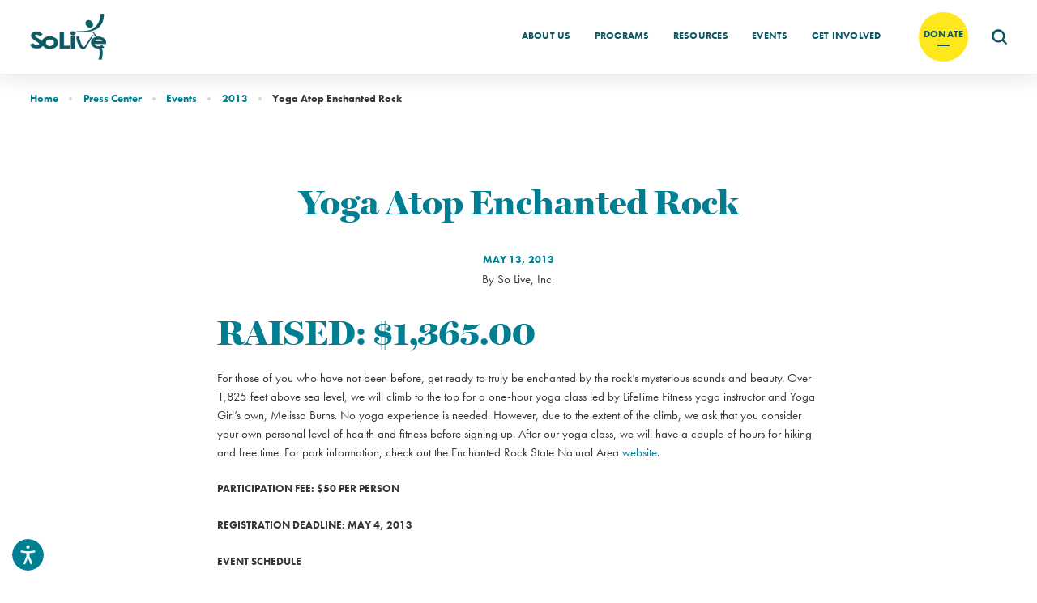

--- FILE ---
content_type: text/html; charset=utf-8
request_url: https://www.soliveinc.org/press-center/events/2013/yoga-atop-enchanted-rock/
body_size: 10392
content:
<!DOCTYPE html>
<html lang="en" data-anim="1" data-prlx="1" data-flr="1" data-i="x37dc20xp4z" data-is="h15riai221t" data-sa="kcYRo5iiEMvZSWR0q%2BNpxyjoKsMWr3wFT5gf7kUXTf1lnxJ3SMmlMnUm7syyD9fW3neIrLgfvl5BeB9oGRPIR7AG5JAQJvTCj7zAVH0D0ZTDOKEsqJGT%2Fn32PmbsEMCgayzkG0bghMwFBK8ye%2FCbAAGUq6DNIgTj1GFwsjaHAmgvo4Kl">
<head>
	<title>Yoga Atop Enchanted Rock | SoLive</title>
	<link rel="canonical" href="https://www.soliveinc.org/press-center/events/2013/yoga-atop-enchanted-rock/"/>
	<meta content="text/html; charset=utf-8" http-equiv="Content-Type"/>
	<meta content="initial-scale=1" name="viewport"/>
	<meta http-equiv="X-UA-Compatible" content="IE=edge,chrome=1"/>
	<meta name="description" content="Over 1,825 feet above sea level, we will climb to the top for a one-hour yoga class led by LifeTime Fitness yoga instructor and Yoga Girl’s own, Melissa Burns. No yoga experience is needed."/>
	<meta property="og:type" content="website"/>
	<meta property="og:site_name" content="SoLive Inc."/>
	<meta property="og:url" content="https://www.soliveinc.org/press-center/events/2013/yoga-atop-enchanted-rock/"/>
	<meta property="og:image" content="https://www.soliveinc.org/images/social/Social-Share.jpg"/>
	<meta name="twitter:card" content="summary_large_image"/>
	<meta name="twitter:image" content="https://www.soliveinc.org/images/social/Social-Share.jpg"/>
	<script type="text/javascript">
(function(n){var t=n.Process||{},i=function(n){var t=+n;return isNaN(t)?n:t},u=function(n){return decodeURIComponent(n.replace(/\+/g,"%20"))},h=/\{(.+?)\}/g,c=window.location.hash&&window.location.hash[1]==="~"&&!/\bSPPC=./i.test(document.cookie||""),s=[],e=null,r=null,o=null,f=null;t.Page=function(n){for(var i=n.length;i--;)c?s.push(n[i]):t.Element(document.getElementById(n[i]))};t.Delayed=function(){var n,i;for(r=null;n=s.shift();)t.Element(document.getElementById(n));try{i=new CustomEvent("process.delayed",{bubbles:!0,cancelable:!0});document.documentElement.dispatchEvent(i)}catch(u){}};t.Element=function(n){if(n)switch(n.getAttribute("data-process")){case"if":t.If(n);break;case"replace":t.Replace(n);break;default:t.Fix(n)}};t.Replace=function(n){var i,f=n.parentNode,r=document.createTextNode(t.Get(n.getAttribute("data-replace"))),u=n.firstElementChild;u&&u.getAttribute&&(i=u.getAttribute("href"))&&i.substring(0,4)==="tel:"&&(i=document.createElement("a"),i.setAttribute("href","tel:"+r.data),i.appendChild(document.createTextNode(r.data)),r=i);f.insertBefore(r,n);f.removeChild(n)};t.Fix=function(n){var r,u,i,f=n.attributes.length,e=n.childNodes.length;if(n.nodeName==="SCRIPT"){n.parentNode.removeChild(n);return}while(f--)r=n.attributes[f],r.name.substring(0,13)=="data-replace-"&&(u=r.name.substring(13),n.setAttribute(u,t.Get(r.value)),n.removeAttribute(r.name));while(e--)i=n.childNodes[e],i.nodeType===3&&i.data&&i.data.indexOf("{")>=0&&(i.data=t.Get(i.data))};t.If=function(n){for(var i,u,f,e,o=n.parentNode,s=n.attributes.length,r=undefined;s--;){i=n.attributes[s];switch(i.name){case"field":r=t.Check(n,t.Get(i.value));break;case"nofield":r=!t.Check(n,t.Get(i.value))}if(r!==undefined)break}if(r)for(u=n.childNodes,f=0,e=u.length;f<e;f++)o.insertBefore(u[0],n);o.removeChild(n)};t.Check=function(n,r){for(var u,f,e=n.attributes.length;e--;){u=n.attributes[e];switch(u.name){case"equals":return r==t.Get(u.value);case"gt":case"greaterthan":case"morethan":return i(r)>i(t.Get(u.value));case"gte":return i(r)>=i(t.Get(u.value));case"lt":case"lessthan":case"lesserthan":return i(r)<i(t.Get(u.value));case"lte":return i(r)<=i(t.Get(u.value));case"ne":case"notequals":return r!=t.Get(u.value);case"contains":return f=t.Get(u.value),r.indexOf(f>=0);case"notcontains":return f=t.Get(u.value),!r.indexOf(f>=0);case"in":return f=t.Get(u.value),t.InArray(r,(""+f).split(","));case"notin":return f=t.Get(u.value),!t.InArray(r,(""+f).split(","));case"between":return f=t.Get(u.value).Split(","),f.length==2&&i(r)>=i(f[0])&&i(r)<=i(f[1])?!0:!1}}return!!r};t.InArray=function(n,t){for(var i=t.length;i--;)if(t[i]==n)return!0;return!1};t.Get=function(n){return n.replace(h,function(n,i){var r=i.split("/"),f=r.shift();return t.Data(f.split(":"),0,r[0])||u(r.shift()||"")})};t.Data=function(n,i,r){var u;switch(n[i].toLowerCase()){case"f":return t.Format(n[i+1],n,i+2,r);case"if":return t.Data(n,i+1)?n.pop():"";case"ifno":case"ifnot":return t.Data(n,i+1)?"":n.pop();case"q":case"querystring":return t.Query(n[i+1])||"";case"session":case"cookie":return t.Cookie(n[i+1])||"";case"number":return t.Number(n[i+1],r)||"";case"request":return u=t.Cookie("RWQ")||window.location.search,u&&u[0]==="?"&&n[i+1]&&n[i+1][0]!="?"&&(u=u.substr(1)),u;case"u":return t.UserData(n[i+1])||"";default:return""}};t.Format=function(n,i,r,u){var h,f,s,e,o;if(!n||r>i.length-1)return"";if(h=null,f=null,n=n.toLowerCase(),e=0,n=="binary")e=2;else if(r+1<i.length)switch(n){case"p":case"phone":case"p2":case"phone2":case"p3":case"phone3":i[r].indexOf("0")>=0&&(f=i[r],e=1);break;default:s=parseInt(i[r]);isNaN(s)||(h=s,e=1)}o=t.Data(i,r+e,u);switch(n){case"p":case"phone":return t.Phone(""+o,f);case"p2":case"phone2":return t.Phone(""+o,f||"000.000.0000");case"p3":case"phone3":return t.Phone(""+o,f||"000-000-0000");case"tel":return t.Phone(""+o,f||"0000000000")}};t.Phone=function(n,t){var u,i,f,r;if(!n)return"";if(u=n.replace(/\D+/g,""),u.length<10)return n;for(i=(t||"(000) 000-0000").split(""),f=0,r=0;r<i.length;r++)i[r]=="0"&&(f<u.length?i[r]=u[f++]:(i.splice(r,1),r--));return f==10&&u.length>10&&i.push(" x"+u.substring(10)),i.join("")};t.Query=function(n){var r,f,o,i,s;if(!e)for(e={},r=t.Cookie("RWQ")||window.location.search,f=r?r.substring(1).split("&"):[],o=f.length;o--;)i=f[o].split("="),s=u(i.shift()).toLowerCase(),e[s]=i.length?u(i.join("=")):null;return e[n.toLowerCase()]};t.Cookie=function(n){var f,i,o,e,t;if(!r)for(r={},f=document.cookie?document.cookie.split("; "):[],i=f.length;i--;){o=f[i].split("=");e=u(o.shift()).toLowerCase();t=o.join("=");switch(t[0]){case"#":r[e]=+t.substring(1);break;case":":r[e]=new Date(+t.substring(1));break;case"!":r[e]=t==="!!";break;case"'":r[e]=u(t.substring(1));break;default:r[e]=u(t)}}for(f=n.split("|"),i=0;i<f.length;i++)if(t=r[f[i].toLowerCase()],t)return t;return""};t.UserData=function(n){switch(n){case"DisplayName":return t.Cookie("U_DisplayName")||"";case"TimeOfDay":var r=new Date,i=r.getHours();return i>=17||i<5?"Evening":i<12?"Morning":"Afternoon"}};t.Number=function(n,i){var s,u,r,e;if(!i)return i;if(!o)for(o={},s=(t.Cookie("PHMAP")||"").split(","),e=0;e<s.length;e++)u=(s[e]||"").split("="),u.length===2&&(o[u[0]]=u[1]);return r=o[i],r&&r!=="0"||(r=i),f||(f={}),f[r]=1,r};t.Phones=function(){var n,t;if(f){n=[];for(t in f)f.hasOwnProperty(t)&&n.push(t);return n.join("|")}return null};n.Process=t;document.documentElement&&(document.documentElement.clientWidth<=1280||(t.Cookie("pref")&1)==1)&&(document.documentElement.className+=" minimize")})(this);
(function(){function o(){var r,n,u;for(v(),f=!0,n=0;n<t.length;n++)r=t[n],s(r[0],r[1]);for(t.length=0,n=0;n<i.length;n++)u=i[n],l(u);i.length=0;window.removeEventListener("DOMContentLoaded",o)}function v(){for(var t,i,f,e,h=document.querySelectorAll("script[src],script[data-require]"),o=0;o<h.length;o++){var c=h[o],s=c.getAttribute("src"),n=c.getAttribute("data-require");if(s||n)for(t=n&&n[0]==="["?u(a(n)):[],s&&t.push(s),i=0;i<t.length;i++)f=t[i],e=/(.+?)\.\d{13}(\.\w{2,12})$/.exec(f),e&&(f=e[1]+e[2]),r[f]=1}}function s(i,u){var h,c,s,o;if(!f){t.push([i,u]);return}for(h=[],c=!1,o=0;o<i.length;o++){if(s=i[o],!s||e[s])continue;else r[s]||(h.push(s),r[s]=1);c=!0}for(typeof u=="function"&&(c?n.push([i,u]):u(window.jQuery)),o=0;o<h.length;o++)y(h[o])}function y(n){if(n.indexOf("http://")===0)throw new Error("Cannot load scripts over unsecure channel: "+n);else n.indexOf("/common/")===0||n.indexOf("/cms/")===0?w(n):p(n)}function p(n){var t=document.createElement("script");t.setAttribute("async","async");t.setAttribute("src",n);n.indexOf("callback=registerGmap")===-1?t.addEventListener("load",function(){h(n)}):window.registerGmap=function(){h(n)};t.addEventListener("error",function(){throw new Error("Unable to load script: '"+n+"'");});document.head.appendChild(t)}function w(n,t){var i=document.createElement("script");if(i.setAttribute("data-require",'["'+n+'"]'),n.indexOf("/common/usc/js/")===0||n==="/common/usc/p/video.js")if(typeof Promise=="undefined")throw new Error("This browser doesn't support ES6 modules.  Cannot load: '"+n+"'");else i.setAttribute("type","module");typeof t=="string"?i.text=t:i.src=n;document.head.appendChild(i)}function b(){var n=document.documentElement.getAttribute("data-gmap");return n?"&key="+n:""}function u(n){var i,r,u,f,t;for(Array.isArray(n)||(n=[n]),i={},r=0;r<n.length;r++)if(n[r])for(u=c[n[r]]||n[r],Array.isArray(u)||(u=[u]),f=0;f<u.length;f++)t=u[f],t.indexOf("://")!==-1||t[0]==="/"?i[t]=1:t.indexOf("admin/")===0?i["/common/"+t+".js"]=1:t.indexOf("usc/")===0?i["/common/"+t+".js"]=1:t.indexOf("cms/")===0?i["/"+t+".js"]=1:i["/common/js/"+t+".js"]=1;return Object.keys(i)}function h(n){for(var t,o=u(n),r=0;r<o.length;r++)t=o[r],e[t]=1,f?l(t):i.push(t)}function l(t){for(var u,h,r,f=[],i=0;i<n.length;i++)r=n[i],r[0].indexOf(t)!==-1&&f.push(r);for(i=0;i<f.length;i++){var r=f[i],o=r[0],s=[];for(u=0;u<o.length;u++)e[o[u]]||s.push(o[u]);if((r[0]=s,!s.length)&&(h=r[1],h))try{h(window.jQuery)}catch(c){console.warn(c.stack)}}for(i=n.length-1;i>=0;i--)r=n[i],r[0].length||n.splice(i,1)}var a=function(n,t){return(window.JSON2||JSON).parse(n,t)},f=!1,t=[],i=[],r={},e={},n=[],c;document.readyState==="complete"||document.readyState==="loaded"||document.readyState==="interactive"?o():window.addEventListener("DOMContentLoaded",o);c={jquery:["j/jquery.3.x","j/jquery.ui"],"j/jquery":"j/jquery.3.x",poly:"usc/p/poly",cookie:"j/jquery.cookie",jwplayer:"/common/js/v/jwplayer.js",map:"m/gmap",googlemap:"https://maps.googleapis.com/maps/api/js?v=3&libraries=places&callback=registerGmap"+b(),ace:"https://cdnjs.cloudflare.com/ajax/libs/ace/1.4.11/ace.js"};window.requireLoading=function(n){var t=u(n);return t&&r[t[0]]};window.require=window.require2=window.rrequire=function(n,t){var i=u(n),f,r;for(typeof t!="function"&&typeof arguments[2]=="function"&&(t=arguments[2]),f=!1,r=0;r<i.length;r++)i[r].indexOf("jquery")!==-1&&(f=!0);f?(console.warn("Requiring jQuery should be avoided for performance reasons."),s(i,t)):s(i,t)};window.register=h})();
</script>
	<link rel="stylesheet" type="text/css" href="/cms/includes/qfm02uwfygy.2412171244524.css" data-require='["cms","cms-behave"]'/>
	<script>(function(){
var cook = /(?:^|\b)COOK=(.+?)(?:$|;)/.exec( document.cookie )?.[1];
var analytics;
var marketing;
if(cook==='YES'){analytics=true;marketing=true;}
else if(cook==='NO!'){analytics=false;marketing=false;}
else if(cook==='ANALYTICS'){analytics=true;marketing=false;}
else if(cook==='MARKETING'){analytics=false;marketing=true;}
else{analytics=true;marketing=navigator.globalPrivacyControl||window.doNotSell?false:true;}
window.$consentState={analytics,marketing};
})();</script>
<script type="module" src="/common/usc/p/manage-cookies.js"></script>
</head>
<body data-config="v7nukd0o.3jt\kllkec6s.5kn\8pmisvtu.v2t\zxsm6xll.7a4" data-id="16154181" data-s="18" data-i="266891" data-p="111" data-fk="84314">
	<div id="AccessibilityZone"><nav id="AccessibilityOptions" class="accessibility-options" universal_="true" data-action="panel" data-showhide="true">
	
	
	<svg viewBox="0 0 36 36" title="Open the accessibility options menu" tabindex="0" data-action="open" data-role="btn" data-type="open"><use data-href="/cms/svg/site/h15riai221t.36.2601121710086.svg#accessibility"></use></svg>
	<ul data-accessibility-menu="true" data-role="panel">
		<li>
			<button class="nlf-middle" title="Close the accessibility options menu" data-role="btn" data-type="close">
				<svg viewBox="0 0 36 36" class="fit"><use data-href="/cms/svg/site/h15riai221t.36.2601121710086.svg#accessibility_hide"></use></svg> 
				Close
			</button>
		</li>
		<li>
			<button class="nlf-middle" data-action="content">
				<svg viewBox="0 0 36 36" class="fit"><use data-href="/cms/svg/site/h15riai221t.36.2601121710086.svg#accessibility_skip_to_co"></use></svg> 
				Skip to Content
			</button>
		</li>
		<li>
			<button class="nlf-middle" data-action="largeText">
				<svg viewBox="0 0 36 36" class="fit"><use data-href="/cms/svg/site/h15riai221t.36.2601121710086.svg#accessibility_text_size"></use></svg> 
				Increase Text Size
			</button>
		</li>
		<li>
			<button class="nlf-middle" data-action="clear">
				<svg viewBox="0 0 36 36" class="fit"><use data-href="/cms/svg/site/h15riai221t.36.2601121710086.svg#accessibility_reset"></use></svg> 
				Reset Settings
			</button>
		</li>
	</ul>
</nav></div>
	<header id="HeaderZone"><section id="Masthead" class="masthead" universal_="true" data-header="true" data-showhide="true" data-class-name="menu-open" data-html-class="true">
	<a class="anchor-link" name="SiteTop"></a>
	<div class="nlf-middle-between-wrap">
		<a href="/" class="top-logo fit">
			<img alt="So Live, Inc." src="/images/logo.2106221205144.png" title="So Live, Inc." loading="lazy">
		</a>
		<nav class="top-nav el-tab-box" id="MastheadTopNav" data-role="panel" data-closing="true">
			<ul class="nlf-middle block-1000" role="menubar">
				<li class="nlf-wrap" role="menuitem">
					<a class="" href="/about-us/" target="" aria-label="About Us">About Us</a>
					
						
							<span class="el-tab stretch-self nlf-center-middle">
								<svg viewBox="0 0 16 16" role="presentation"><use data-href="/cms/svg/admin/ngbzyxpc75u.16.2601152021236.svg#add"></use></svg>
							</span>
						
					
					<ul role="menubar" class="el-panel ui-scroll">
						<li class="nlf-wrap" role="menuitem">
					<a class="" href="/about-us/contact-us/" target="" aria-label="Contact Us">Contact Us</a>
					
					
				</li><li class="nlf-wrap" role="menuitem">
					<a class="" href="/about-us/testimonials/" target="" aria-label="Testimonials">Testimonials</a>
					
					
				</li>
					</ul>
				</li><li class="nlf-wrap" role="menuitem">
					<a class="" href="/programs/" target="" aria-label="Programs">Programs</a>
					
						
							<span class="el-tab stretch-self nlf-center-middle">
								<svg viewBox="0 0 16 16" role="presentation"><use data-href="/cms/svg/admin/ngbzyxpc75u.16.2601152021236.svg#add"></use></svg>
							</span>
						
					
					<ul role="menubar" class="el-panel ui-scroll">
						<li class="nlf-wrap" role="menuitem">
					<a class="" href="/programs/cancer-treatments/" target="" aria-label="Cancer Treatments">Cancer Treatments</a>
					
					
				</li><li class="nlf-wrap" role="menuitem">
					<a class="" href="/programs/health-and-wellness/" target="" aria-label="Health and Wellness">Health and Wellness</a>
					
					
				</li><li class="nlf-wrap" role="menuitem">
					<a class="" href="/programs/grants-and-scholarships/" target="" aria-label="Grants and Scholarships">Grants and Scholarships</a>
					
					
				</li>
					</ul>
				</li><li class="nlf-wrap" role="menuitem">
					<a class="" href="/resources/" target="" aria-label="Resources">Resources</a>
					
						
							<span class="el-tab stretch-self nlf-center-middle">
								<svg viewBox="0 0 16 16" role="presentation"><use data-href="/cms/svg/admin/ngbzyxpc75u.16.2601152021236.svg#add"></use></svg>
							</span>
						
					
					<ul role="menubar" class="el-panel ui-scroll">
						<li class="nlf-wrap" role="menuitem">
					<a class="" href="/resources/sponsors/" target="" aria-label="Sponsors">Sponsors</a>
					
					
				</li><li class="nlf-wrap" role="menuitem">
					<a class="" href="/resources/library/" target="" aria-label="Library">Library</a>
					
					
				</li><li class="nlf-wrap" role="menuitem">
					<a class="" href="/blog/" target="" aria-label="Blog">Blog</a>
					
					
				</li>
					</ul>
				</li><li class="nlf-wrap" role="menuitem">
					<a class="" href="/press-center/events/" target="" aria-label="Events">Events</a>
					
						
					
					
				</li><li class="nlf-wrap" role="menuitem">
					<a class="" href="/get-involved/" target="" aria-label="Get Involved">Get Involved</a>
					
						
							<span class="el-tab stretch-self nlf-center-middle">
								<svg viewBox="0 0 16 16" role="presentation"><use data-href="/cms/svg/admin/ngbzyxpc75u.16.2601152021236.svg#add"></use></svg>
							</span>
						
					
					<ul role="menubar" class="el-panel ui-scroll">
						<li class="nlf-wrap" role="menuitem">
					<a class="" href="/get-involved/promote/" target="" aria-label="Promote">Promote</a>
					
					
				</li><li class="nlf-wrap" role="menuitem">
					<a class="" href="/get-involved/volunteer/" target="" aria-label="Volunteer">Volunteer</a>
					
					
				</li><li class="nlf-wrap" role="menuitem">
					<a class="" href="/donate/" target="" aria-label="Donate">Donate</a>
					
					
				</li>
					</ul>
				</li><li class="nlf-wrap" role="menuitem">
					<a class="" href="https://www.paypal.com/donate?hosted_button_id=U6SXZB3YW6C3G" target="_blank" aria-label="Donate">Donate</a>
					
						
					
					
				</li>
				<li role="menuitem">
					<a href="">
						<span>Search Our Site</span>
						<svg viewBox="0 0 24 24" role="presentation"><use data-href="/cms/svg/site/h15riai221t.24.2601152021236.svg#search"></use></svg>
					</a>
				</li>
			</ul>
		</nav>
		<button class="menu-btn" aria-label="Toggle Primary Navigation Menu" aria-controls="MobileMenu" aria-haspopup="true" type="button" data-role="btn">
	        <span></span>
	        <span></span>
	        <span></span>
	    </button>
    </div>
	<a class="btn back-to-btn animate-to" title="Back To Top" href="#SiteTop" tabindex="1">Top</a>
</section></header>
	<main id="MainZone"><section id="Breadcrumbs" class="breadcrumbs" universal_="true">
	
	<ol class="nlf-top">
		<li><a href="/">Home</a></li><li><a href="/press-center/" target="">Press Center</a></li><li><a href="/press-center/events/" target="">Events</a></li><li><a href="/press-center/events/2013/" target="">2013</a></li><li>Yoga Atop Enchanted Rock</li>
	</ol>
</section><section class="system-entry ui-repeater" id="PressSystemEntry" data-content="true">
	
	<div class="thin">
		<header>
			<h1>Yoga Atop Enchanted Rock</h1>
		</header>
		
		<time>May 13, 2013</time>
		
			<address>
				By
				
				
					
					So Live, Inc.
				
			</address>
		
		<article class="content" itemprop="articleBody"><h2><b>RAISED: </b>$1,365.00</h2><p>For those of you who have not been before, get ready to truly be enchanted by the rock&rsquo;s mysterious sounds and beauty. Over 1,825 feet above sea level, we will climb to the top for a one-hour yoga class led by LifeTime Fitness yoga instructor and Yoga Girl&rsquo;s own, Melissa Burns. No yoga experience is needed. However, due to the extent of the climb, we ask that you consider your own personal level of health and fitness before signing up. After our yoga class, we will have a couple of hours for hiking and free time. For park information, check out the Enchanted Rock State Natural Area <a target="_blank" href="http://www.tpwd.state.tx.us/state-parks/enchanted-rock">website</a>.</p><p><strong>Participation fee: $50 per person</strong></p><p><strong>Registration DEADLINE: May 4, 2013</strong></p><p><strong>Event Schedule</strong></p><blockquote><p>&bull; 6:30AM &ndash; Bus departs to Rock</p><p>&bull; 8:00AM &ndash; 11:00AM (3 hours at Enchanted Rock)</p></blockquote><blockquote><blockquote><p>  &ndash; 1 hour yoga class atop Enchanted Rock</p></blockquote><blockquote><p>  &ndash; 2 hour hiking (free time)</p></blockquote></blockquote><blockquote><p>&bull; 11:30AM &ndash; Bus departs home</p></blockquote><p><i><a target="_blank" href="https://www.facebook.com/media/set/?set=a.548520581853632.1073741826.131017146937313&type=3">Click Here For All Of The Pictures!!</a></i></p></article>
		<div class="nlf-top-between block-650">
			<div class="nlf-top-center">
				<strong class="fit">Categories</strong>
				<ul class="nlf-wrap">
					<li data-item="i" data-key="84314">
						<a href="/press-center/events/">Events</a>
					</li>
				</ul>
			</div>	
			
		</div>
	</div>
</section><form id="Form_Newsletter" method="post" enctype="multipart/form-data" action="/press-center/events/2013/yoga-atop-enchanted-rock/">
<input type="hidden" name="_m_" value="Newsletter">
<section id="Newsletter" class="newsletter dark-bg ui-repeater" universal_="true">
	
	<div class="main nlf-middle block-1000" data-item="i" data-key="">
		<header class="fit">
			<h2>Don't Miss a Single SoLive Moment!</h2>
		</header>
		<div class="nlf-middle auto">
			<div class="input-text">
				<label class="ninja" for="Newsletter_ITM0_EmailAddress">Enter Your Email Address</label>
				<input aria-label="Enter your Email Address here" placeholder="Enter Your Email Address" required="required" type="email" id="Newsletter_ITM0_EmailAddress" class="ui-cms-input" name="Newsletter$ITM0$EmailAddress" value>
				<div class="validation" for="Newsletter_ITM0_EmailAddress" data-type="valueMissing">Please enter your email address.</div>
				<div class="validation" for="Newsletter_ITM0_EmailAddress" data-type="typeMismatch">This isn't a valid email address.</div>
			</div>
			<input id="Newsletter_ITM0_FFD6" type="hidden" class="ui-cms-input" name="Newsletter$ITM0$FFD6" value>
			<button class="btn" type="submit" aria-label="Enter your email and click here to sign up" id="Newsletter_ITM0_ctl03" name="Newsletter$ITM0$ctl03" data-commandname="Update">Sign Up Now!</button>
		</div>
	</div>
</section>
</form></main>
	<footer id="FooterZone"><section id="Footer" class="footer" universal_="true" itemscope="" itemtype="https://schema.org/LocalBusiness">
	<div class="ninja">
		<img itemprop="image" alt="So Live, Inc." src="">
		<meta itemprop="name" content="So Live, Inc."/>
		<meta itemprop="legalName" content="So Live, Inc."/>
		<meta itemprop="url" content="https://www.soliveinc.org/"/>
		<meta itemprop="description" content=""/>
		<span itemprop="telephone">+1-<span id="Footer_1" data-process="replace" data-replace="{F:P3:Cookie:PPCP1/}"></span></span>
		<meta itemprop="hasMap" content="http://maps.google.com/maps?f=q&hl=en&z=15&q=So%20Live%2C%20Inc.+PO%20Box%20160725+,San%20Antonio,TX,78280"/>
		<span itemprop="ContactPoint" itemscope="" itemtype="http://schema.org/ContactPoint">
			<meta itemprop="name" content="So Live, Inc."/>
			<meta itemprop="contactType" content="Sales"/>
			<span itemprop="telephone">+1-<span id="Footer_2" data-process="replace" data-replace="{F:P3:Cookie:PPCP1/}"></span></span>
		</span>
		<address itemprop="address" itemscope="" itemtype="http://schema.org/PostalAddress">
			<span itemprop="streetAddress">
				PO Box 160725
				
			</span>
			<span itemprop="addressLocality">San Antonio,</span>
			<span itemprop="addressRegion">TX</span>
			<span itemprop="postalCode">78280</span>
		</address>
	</div>
	<div class="top-foot main rel light nlf-middle-spaced-between block-650">
		<div class="contact-info fourth">
			<a href="/" class="foot-logo">
				<img alt="So Live, Inc." src="/images/logo-2.2106221203339.png" loading="lazy">
			</a>
			<ul class="social ui-repeater" id="ctl01">
				<li data-item="i" data-key="67246">
					<a href="https://www.facebook.com/SoLiveInc" title="Facebook" aria-label="Facebook" target="_blank" rel="noopener">
						
						<svg viewBox="0 0 36 36"><use data-href="/cms/svg/admin/ngbzyxpc75u.36.2601152021242.svg#facebook"></use></svg>
					</a>
				</li><li data-item="i" data-key="67247">
					<a href="https://twitter.com/soliveinc" title="Twitter" aria-label="Twitter" target="_blank" rel="noopener">
						
						<svg viewBox="0 0 36 36"><use data-href="/cms/svg/admin/ngbzyxpc75u.36.2601152021242.svg#twitter"></use></svg>
					</a>
				</li>
			</ul>
		</div>
		<ul class="quick-links half nlf-top-wrap">
			<li class="half">
				<a href="/about-us/contact-us/">Contact Us</a>
			</li><li class="half">
				<a href="/programs/">Programs</a>
			</li><li class="half">
				<a href="/resources/library/">Library</a>
			</li><li class="half">
				<a href="/blog/">Blog</a>
			</li><li class="half">
				<a href="/press-center/events/">Events</a>
			</li><li class="half">
				<a href="/get-involved/volunteer/">Volunteer</a>
			</li>
		</ul>
		<div class="fourth">
			<a href="/donate/" target="_blank" class="donate-btn nlf-middle-center" aria-label="Donate to cancer awareness">
				<strong>Donate</strong>
			</a>
		</div>
	</div>
	<div class="copyright rel nlf-middle block-800">
		<ul class="nlf-middle-center-wrap block-550">
			<li><a href="/accessibility/">Accessibility Statement</a></li>
			<li><a href="/site-map/">Site Map</a></li>
			<li><a href="/privacy-policy/">Privacy Policy</a></li>
			<li><a href="/site-search/">Site Search</a></li>
			<li><a href="/terms-conditions/">Terms & Conditions</a></li>
		</ul>
		<span>Copyright &copy; 2026</span>
		<span>
			Powered by 
			<a href="https://www.scorpion.co/" target="_blank">Scorpion</a>
		</span>
	</div>
</section>
<script id="Process_Footer" type="text/javascript" style="display:none;">window.Process&&Process.Page(['Process_Footer','Footer_1','Footer_2']);</script>
</footer>

<noscript id="deferred-styles">
	<link rel="stylesheet" href="https://use.typekit.net/oue3xeb.css"/>
</noscript>
<script>
var loadDeferredStyles = function() {
	var addStylesNode = document.getElementById('deferred-styles');
	var replacement = document.createElement('div');
	replacement.innerHTML = addStylesNode.textContent;
	document.body.appendChild(replacement)
	addStylesNode.parentElement.removeChild(addStylesNode);
};
var raf = requestAnimationFrame || mozRequestAnimationFrame ||
webkitRequestAnimationFrame || msRequestAnimationFrame;
if (raf) raf(function() { window.setTimeout(loadDeferredStyles, 0); });
else window.addEventListener('load', loadDeferredStyles);
</script>
<script type="text/javascript" src="/cms/includes/9qfx8fkyed9.2509161620371.js" defer data-require='["a/bootstrap2","svg","p/scroll","p/utils","p/slide-toggle","p/show-hide","p/accessibility-menu","p/site-header","p/tabbable","p/poly","p/form-proto","p/behaviors","p/form"]'></script>
<script type="text/javascript" src="https://analytics.scorpion.co/sa.js" defer></script>
<script type="text/javascript" src="//s7.addthis.com/js/300/addthis_widget.js" defer></script>
</body>
</html>

--- FILE ---
content_type: text/css
request_url: https://www.soliveinc.org/cms/includes/qfm02uwfygy.2412171244524.css
body_size: 13140
content:
*,*:before,*:after{box-sizing:border-box;}html{border:0;}body{margin:0;padding:0;}form{margin:0;padding:0;border:0;}img{border:none;-ms-interpolation-mode:bicubic;max-width:100%;}.jw-tab-focus:focus{outline:0 !important;}.cms-jwplayer{width:100%;position:relative;}.media-left{float:left;margin:1em 1em 1em 0;}.media-right{float:right;margin:1em 0 1em 1em;}.media-full{display:block;margin:1em auto;}.media-small{width:25%;}.media-medium{width:50%;}.media-large{width:100%;}video{max-width:100%;}.cms-jwplayer video{max-width:none;}button{border:0;}figure{text-align:center;}fieldset{display:block;margin:0;padding:0;border:0;}icon svg,svg[data-use]{height:1em;width:1em;fill:currentColor;}svg[data-use] [style*="stroke-width"],svg[data-use] [stroke-width]{stroke:currentColor;}svg[data-use] [style*="stroke-width"]:not([fill]),svg[data-use] [stroke-width]:not([fill]){fill:none;}.half{width:50%;}.third{width:33.3%;}.fourth{width:25%;}.two-thirds{width:66.66%;}.three-fourths{width:75%;}.left:not(td){float:left;}.right:not(td){float:right;}.clear{clear:both;}.cms-admin .clear{height:auto;}.clearfix:after{content:' ';display:block;clear:both;}.cf:after{content:' ';display:block;clear:both;}body .ninja{display:none !important;}html.no-generatedcontent .clearfix{zoom:1;}html.no-generatedcontent .cf{zoom:1;}.img-left{float:left;}.img-right{float:right;}.img-full{display:block;margin-left:auto;margin-right:auto;}img{max-width:100%;}.img-small{width:25%;}.img-medium{width:50%;}.img-large{width:100%;}.cms-button{display:inline-block;border:none;background-color:#35A6F6;color:#FFFFFF;font-family:'Montserrat', sans-serif;font-size:14px;padding:10px 20px;border-radius:2px;text-transform:uppercase;line-height:1em;text-decoration:none;cursor:pointer;-webkit-transition:.25s ease;-moz-transition:.25s ease;-o-transition:.25s ease;transition:.25s ease;}.cms-button.big{padding:20px 40px;font-size:16px;}.cms-button.unsafe{background-color:#EA5F5F;}.cms-button.unsafe:hover{background-color:#FF7373;}.cms-button.command{background-color:#FFFFFF;color:#35A6F6;border:1px solid #D4D9E1;}.cms-button.command:hover{color:#63BEFF;border-color:#63BEFF;background-color:#FFFFFF;}.cms-button:hover{color:#FFFFFF;background-color:#63BEFF;}.cms-button.expand:after{content:'';display:inline-block;background-image:url(/common/images/sprite24.png);width:16px;height:16px;background-position:-437px -293px;-webkit-transform:rotate(-90deg);-moz-transform:rotate(-90deg);-o-transform:rotate(-90deg);transform:rotate(-90deg);margin-left:5px;border:1px solid #35A6F6;vertical-align:middle;-webkit-transition:.25s;-moz-transition:.25s;-o-transition:.25s;transition:.25s;opacity:.7;}.cms-button.expand:hover:after{opacity:1;}.cms-button:focus{outline:0;}.ui-scroll{overflow:auto;}.ui-scroll.horizontal{overflow-x:auto;overflow-y:hidden;}.ui-scroll.vertical{overflow-x:hidden;overflow-y:auto;}.ui-scroll::-webkit-scrollbar{width:12px;height:12px;background:none;}.ui-scroll::-webkit-scrollbar-track{background:none;}.ui-scroll::-webkit-scrollbar-thumb{border:solid 2px transparent;background-clip:padding-box;border-radius:12px;background-color:rgba(16,37,78,.1);}.ui-scroll::-webkit-scrollbar-button{width:0;height:0;display:none;}.ui-scroll::-webkit-scrollbar-corner{background-color:transparent;}.ui-scroll-wrap .ui-scroll-thumb{position:absolute;margin:2px;border-radius:4px;background-color:rgba(16,37,78,.1);}.ui-scroll-wrap .ui-scroll-thumb.vertical{top:0;right:0;bottom:auto;left:auto;width:8px;height:100px;min-height:8px;}.ui-scroll-wrap .ui-scroll-thumb.horizontal{top:auto;right:auto;bottom:0;left:0;height:8px;width:100px;min-width:8px;}.ui-scroll.horizontal .ui-scroll-thumb.vertical{display:none !important;}.ui-scroll.vertical .ui-scroll-thumb.horizontal{display:none !important;}.ui-front{z-index:100;}.ui-widget-overlay{position:fixed;top:0;left:0;width:100%;height:100%;background:#000000;opacity:0.6;-webkit-animation:fade-in-60 .3s forwards;-moz-animation:fade-in-60 .3s forwards;-o-animation:fade-in-60 .3s forwards;animation:fade-in-60 .3s forwards;}.ui-widget-overlay.out{animation:fade-60-out .4s forwards;}.ui-widget-overlay.subtle{background:#FFFFFF;opacity:0.05;-webkit-animation:fade-in-05 .3s forwards;-moz-animation:fade-in-05 .3s forwards;-o-animation:fade-in-05 .3s forwards;animation:fade-in-05 .3s forwards;}.ui-dialog{position:absolute;background:#1b1e24;color:#747b8f;border-radius:3px;box-shadow:2px 2px 13px rgba(0,0,0,0.7);font-family:'Open Sans', Arial;font-size:14px;outline:0;opacity:0;-webkit-animation:dialog-in .5s .1s 1 ease forwards;-moz-animation:dialog-in .5s .1s 1 ease forwards;-o-animation:dialog-in .5s .1s 1 ease forwards;animation:dialog-in .5s .1s 1 ease forwards;}.ui-dialog.dialog-out{-webkit-animation:dialog-out .4s 1 ease forwards;-moz-animation:dialog-out .4s 1 ease forwards;-o-animation:dialog-out .4s 1 ease forwards;animation:dialog-out .4s 1 ease forwards;}.ui-dialog a:hover{text-decoration:none;}.ui-dialog .ui-widget-overlay{background:#1b1e24;position:absolute;}.ui-dialog > .ui-widget-overlay{border-radius:3px;}.ui-dialog .ui-dialog-titlebar{position:absolute;left:0;top:-40px;width:100%;height:40px;padding:5px 0;font-size:16px;font-weight:700;line-height:30px;text-transform:uppercase;color:#d1d1d1;cursor:default;background:none;font-family:Montserrat, sans-serif;}.ui-dialog-titlebar.ui-draggable-handle:after{content:'';display:block;width:24px;height:24px;background-image:url(/common/images/sprite24.png);background-repeat:no-repeat;background-position:-96px -216px;position:absolute;top:12px;left:50%;margin-left:-12px;text-align:center;opacity:0;cursor:move;-webkit-transition:opacity 0.25s ease;-moz-transition:opacity 0.25s ease;-o-transition:opacity 0.25s ease;transition:opacity 0.25s ease;}.ui-dialog-titlebar.ui-draggable-handle:hover:after{opacity:.5;}.ui-draggable-handle span{cursor:default;}.ui-dialog .ui-dialog-titlebar-close{background:none;border:none;position:absolute;right:0;top:5px;display:block;cursor:pointer;width:24px;height:24px;padding:0;margin:0;background-image:url(/common/images/sprite24.png);background-repeat:no-repeat;background-position:0px -216px;border-radius:0;}.ui-dialog .ui-dialog-titlebar-close:focus{outline:solid 1px #747b8f;color:#fff;}.ui-dialog .ui-dialog-titlebar-close span{display:none;}.ui-dialog .ui-dialog-content{display:block;}.ui-dialog > section{position:relative;z-index:1;}.ui-dialog header{height:68px;font-size:16px;line-height:36px;border-bottom:solid 1px rgba(217,240,255,.1);position:relative;z-index:2;}.ui-dialog .ui-main{padding:20px;}.ui-dialog .ui-dialog-buttonpane{height:80px;padding:0;font-size:16px;font-weight:700;line-height:40px;text-transform:uppercase;border-top:solid 1px rgba(217,240,255,.1);position:relative;z-index:0;background:none;text-align:right;}.ui-dialog .ui-dialog-buttonpane button{margin:0;background-color:transparent;padding:0 30px;font-family:Montserrat, Arial;font-size:16px;line-height:1em;font-weight:400;vertical-align:middle;text-transform:uppercase;border:0;border-left:solid 1px rgba(217,240,255,.1);outline:0;height:79px;cursor:pointer;border-radius:0;color:#9ca2b1;-webkit-transition:background-color 0.2s;-moz-transition:background-color 0.2s;-o-transition:background-color 0.2s;transition:background-color 0.2s;}.ui-dialog .ui-dialog-buttonpane button span{color:#9ca2b1;font-family:Montserrat, Arial;font-size:16px;line-height:1em;font-weight:400;vertical-align:middle;}.ui-dialog .ui-dialog-buttonpane button:focus{background-color:#35a6f6;color:#fff;}.ui-dialog .ui-dialog-buttonpane button:hover{background-color:#35a6f6;color:#fff;}.ui-dialog .ui-dialog-buttonpane button:focus span{color:#fff;}.ui-dialog .ui-dialog-buttonpane button:hover span{color:#fff;}.night .ui-scroll::-webkit-scrollbar-thumb{background-color:rgba(217,240,255,.2);}.night .ui-scroll-wrap .ui-scroll-thumb{background-color:rgba(217,240,255,.2);}.ui-noselect{-webkit-user-select:none;-moz-user-select:none;-ms-user-select:none;-o-user-select:none;user-select:none;}.ui-noselect input{-webkit-user-select:text;-moz-user-select:text;-ms-user-select:text;-o-user-select:text;user-select:text;}.ui-noselect .ui-select{-webkit-user-select:text;-moz-user-select:text;-ms-user-select:text;-o-user-select:text;user-select:text;}.ui-dialog.ui-full-screen{position:fixed !important;top:50px !important;left:50px !important;width:calc(100% - 100px ) !important;height:calc(100% - 100px ) !important;-webkit-transform:none;-moz-transform:none;-o-transform:none;transform:none;}.ui-dialog .ui-dialog-titlebar-fullscreen{background:none;border:none;position:absolute;right:35px;top:5px;width:36px;height:24px;border-right:solid 1px #9b9d9e;display:block;cursor:pointer;margin:0;padding:0;outline:0;}.ui-dialog .ui-dialog-titlebar-fullscreen:before{content:'';display:block;width:24px;height:24px;background-image:url(/common/images/sprite24.png);background-repeat:no-repeat;background-position:-48px -216px;opacity:0.5;-webkit-transition:opacity 0.2s;-moz-transition:opacity 0.2s;-o-transition:opacity 0.2s;transition:opacity 0.2s;}.ui-dialog.ui-full-screen .ui-dialog-titlebar-fullscreen:before{background-position:-72px -216px;}.ui-dialog .ui-dialog-titlebar-fullscreen:hover:before{opacity:1;}.ui-dialog.ui-full-screen .ui-dialog-content{height:calc(100% - 80px) !important;}.ui-dialog.ui-no-buttons .ui-dialog-content{height:100% !important;}.ui-dialog.ui-full-screen .ui-dialog-titlebar.ui-draggable-handle{cursor:inherit;}.ui-dialog.ui-full-screen .ui-draggable-handle:after{display:none !important;}.ui-dialog.ui-full-preview{position:fixed !important;top:50px !important;left:50px !important;width:calc(100% - 100px ) !important;height:calc(100% - 100px ) !important;-webkit-transform:none;-moz-transform:none;-o-transform:none;transform:none;}.ui-dialog.ui-full-preview .ui-dialog-content{height:100% !important;}.ui-dialog.cms-alert{background:rgba(53,166,246,0.95);box-shadow:2px 2px 9px rgba(0,0,0,0.4);min-width:450px;}.no-rgba .ui-dialog.cms-alert{background:#35a6f6;}.ui-dialog.cms-alert .ui-dialog-content{color:#fff;padding:40px 10px 20px;text-align:center;font-style:normal;font-family:'Open Sans', Arial, sans-serif;font-size:14px;color:#afdcfd;}.ui-dialog.cms-alert .ui-dialog-content h2{font-family:Montserrat, 'Open Sans', Arial;font-size:22px;line-height:24px;font-weight:400;text-transform:uppercase;color:#FFFFFF;margin-bottom:15px;}.ui-dialog.cms-alert .ui-dialog-content h2 strong{display:block;}.ui-dialog.cms-alert .ui-dialog-content strong{color:#FFFFFF;}.ui-dialog.cms-alert .ui-dialog-content em{display:inline-block;margin:15px 0 10px;}.ui-dialog.cms-alert.icon .ui-dialog-content{padding:10px 10px 20px;}.ui-dialog.cms-alert.icon .ui-dialog-content:before{content:'';display:block;width:48px;height:48px;margin:20px auto;background-image:url(/common/images/sprite24.png);background-repeat:no-repeat;background-position:-192px -552px;opacity:0.4;}.ui-dialog.cms-alert .ui-dialog-buttonpane{border-top:0;}.ui-dialog.cms-alert .ui-dialog-buttonpane{text-align:center;}.ui-dialog.cms-alert .ui-dialog-buttonpane button{display:inline-block;background-color:#5dbafc;padding:18px 40px;line-height:1em;height:auto;border-radius:3px;border:0;margin:0 7px;text-transform:uppercase;font-size:16px;float:none;cursor:pointer;outline:0;transition:background-color 0.15s;color:#fff;}.ui-dialog.cms-alert .ui-dialog-buttonpane button span{color:#fff;}.ui-dialog.cms-alert .ui-dialog-buttonpane button:focus{background:#64cb66;}.ui-dialog.cms-alert .ui-dialog-buttonpane button:hover{background:#64cb66;}.ui-dialog fieldset.form{display:block;margin:0;padding:0;border:0;}.ui-dialog fieldset.form ul{list-style:none;margin:0;padding:0;background:none;border:none;}.ui-dialog fieldset.form ul li{margin:0;padding:10px 20px 10px 10px;font-size:16px;}.ui-dialog .form-group{display:table;width:100%;}.ui-dialog .form-group > *{display:table-cell;vertical-align:top;}.ui-dialog .form-group > div:first-child{display:block;}.ui-dialog .form-group label{color:#ffffff;line-height:2em;text-align:right;padding:0 20px;}.ui-dialog .form-group label.value{text-align:left;font-weight:600;padding-left:0px;}.ui-dialog .form-group .input-textbox{background:#fff;border:solid 1px #a0bdd3;border-radius:3px;position:relative;-webkit-transition:0.15s ease;-moz-transition:0.15s ease;-o-transition:0.15s ease;transition:0.15s ease;}.ui-dialog .form-group .input-textbox input{color:#889aa7;font-family:'Open Sans';font-size:16px;line-height:normal;margin:0;padding:6px;border:none;vertical-align:middle;background:none;outline:0;width:100%;}.ui-dialog .form-group .input-textbox textarea{color:#889aa7;font-family:'Open Sans';font-size:16px;line-height:normal;margin:0;padding:6px;border:none;vertical-align:middle;background:none;outline:0;width:100%;resize:none;}.ui-dialog .form-group .input-textbox.input-addon input{width:90%;}.ui-dialog .form-group .input-textbox.input-addon:before{width:10%;border-left:solid 1px #a0bdd3;position:absolute;right:0;top:0;height:100%;text-align:center;padding:9px 15px;color:#a0bdd3;font-size:16px;-webkit-transition:0.15s ease;-moz-transition:0.15s ease;-o-transition:0.15s ease;transition:0.15s ease;font-family:'icomoon-ult';}.ui-dialog .form-group.focused .input-textbox{border-color:#35a6f6;box-shadow:0 0 3px rgba(53,166,246,0.5);}.ui-dialog .form-group.focused .input-textbox.input-addon:before{border-left-color:#35a6f6;color:#35a6f6;}.ui-dialog .form-group.invalid label{color:#D73B2A;}.ui-dialog .form-group.invalid .input-textbox{border-color:#D73B2A !important;box-shadow:0 0 3px rgba(215,59,42,0.5) !important;}.ui-dialog .form-group.invalid .input-textbox.input-addon:before{border-left-color:#D73B2A !important;color:#D73B2A !important;}.ui-dialog .form-group .validation{display:block;color:#D73B2A;font-size:14px;line-height:2em;height:0;overflow:hidden;-webkit-transition:height 0.3s ease;-moz-transition:height 0.3s ease;-o-transition:height 0.3s ease;transition:height 0.3s ease;}.ui-dialog .form-group.invalid .validation{height:28px;}.ui-dialog.night .form-group .input-textbox{background:#2C313B;border-color:#2C313B;}.ui-dialog.night .form-group .input-textbox input{color:#afbac1;}.ui-dialog.night .form-group .input-textbox textarea{color:#afbac1;}.ui-dialog.night .form-group label{color:#5d616b;}.ui-dialog.night .form-group.focused .input-textbox{border-color:#4c535f;box-shadow:0 0 3px rgba(76,83,95,0.5);}.ui-dialog.night .form-group.focused .input-textbox.input-addon:before{border-left-color:#8e93a1;color:#8e93a1;}.ui-dialog.night [data-tooltip]:before{background-color:#8667ab;color:#ffffff;}.ui-dialog.night [data-tooltip]:after{background-color:#8667ab;}.ui-dialog.daylight{background:#fff;}.ui-dialog.daylight header{border-bottom-color:rgba(16,37,78,.15);}.ui-dialog.daylight .ui-dialog-buttonpane{border-top-color:rgba(16,37,78,.15);}.ui-dialog.daylight .ui-dialog-buttonpane button{border-left-color:rgba(16,37,78,.15);}.ui-dialog.daylight .ui-scroll::-webkit-scrollbar-thumb{background-color:rgba(16,37,78,.15);}.ui-dialog.daylight .ui-scroll-wrap .ui-scroll-thumb{background-color:rgba(16,37,78,.15);}.daylight .ui-widget-overlay{background:#fff;}.no-animation{-webkit-animation:none !important;-moz-animation:none !important;-o-animation:none !important;animation:none !important;-webkit-transition:none !important;-moz-transition:none !important;-o-transition:none !important;transition:none !important;}.no-animation *{-webkit-animation:none !important;-moz-animation:none !important;-o-animation:none !important;animation:none !important;-webkit-transition:none !important;-moz-transition:none !important;-o-transition:none !important;transition:none !important;}@-webkit-keyframes fade-in{0%{opacity:0;visibility:visible;}100%{opacity:1;visibility:visible;}}@-moz-keyframes fade-in{0%{opacity:0;visibility:visible;}100%{opacity:1;visibility:visible;}}@-o-keyframes fade-in{0%{opacity:0;visibility:visible;}100%{opacity:1;visibility:visible;}}@keyframes fade-in{0%{opacity:0;visibility:visible;}100%{opacity:1;visibility:visible;}}@-webkit-keyframes fade-out{0%{opacity:1;}100%{opacity:0;}}@-moz-keyframes fade-out{0%{opacity:1;}100%{opacity:0;}}@-o-keyframes fade-out{0%{opacity:1;}100%{opacity:0;}}@keyframes fade-out{0%{opacity:1;}100%{opacity:0;}}@-webkit-keyframes fade-60-out{0%{opacity:.6;}100%{opacity:0;}}@-moz-keyframes fade-60-out{0%{opacity:.6;}100%{opacity:0;}}@-o-keyframes fade-60-out{0%{opacity:.6;}100%{opacity:0;}}@keyframes fade-60-out{0%{opacity:.6;}100%{opacity:0;}}@-webkit-keyframes fade-in-60{0%{opacity:0;}100%{opacity:0.6;}}@-moz-keyframes fade-in-60{0%{opacity:0;}100%{opacity:0.6;}}@-o-keyframes fade-in-60{0%{opacity:0;}100%{opacity:0.6;}}@keyframes fade-in-60{0%{opacity:0;}100%{opacity:0.6;}}@-webkit-keyframes fade-in-05{0%{opacity:0;}100%{opacity:0.05;}}@-moz-keyframes fade-in-05{0%{opacity:0;}100%{opacity:0.05;}}@-o-keyframes fade-in-05{0%{opacity:0;}100%{opacity:0.05;}}@keyframes fade-in-05{0%{opacity:0;}100%{opacity:0.05;}}@-webkit-keyframes fade-in-90{0%{opacity:0;}100%{opacity:0.9;}}@-moz-keyframes fade-in-90{0%{opacity:0;}100%{opacity:0.9;}}@-o-keyframes fade-in-90{0%{opacity:0;}100%{opacity:0.9;}}@keyframes fade-in-90{0%{opacity:0;}100%{opacity:0.9;}}@-webkit-keyframes grow-in{0%{-webkit-transform:scale(0.1);opacity:0;}100%{-webkit-transform:scale(1);opacity:1;}}@-moz-keyframes grow-in{0%{-moz-transform:scale(0);opacity:0;}100%{-moz-transform:scale(1);opacity:1;}}@-o-keyframes grow-in{0%{-o-transform:scale(0);opacity:0;}100%{-o-transform:scale(1);opacity:1;}}@keyframes grow-in{0%{transform:scale(0);opacity:0;}100%{transform:scale(1);opacity:1;}}@-webkit-keyframes counter-clockwise{0%{-webkit-transform:rotate(360deg);}100%{-webkit-transform:rotate(0deg);}}@-moz-keyframes counter-clockwise{0%{-moz-transform:rotate(360deg);}100%{-moz-transform:rotate(0deg);}}@-o-keyframes counter-clockwise{0%{-o-transform:rotate(360deg);}100%{-o-transform:rotate(0deg);}}@keyframes counter-clockwise{0%{transform:rotate(360deg);}100%{transform:rotate(0deg);}}@-webkit-keyframes clockwise{0%{-webkit-transform:rotate(0deg);}100%{-webkit-transform:rotate(360deg);}}@-moz-keyframes clockwise{0%{-moz-transform:rotate(0deg);}100%{-moz-transform:rotate(360deg);}}@-o-keyframes clockwise{0%{-o-transform:rotate(0deg);}100%{-o-transform:rotate(360deg);}}@keyframes clockwise{0%{transform:rotate(0deg);}100%{transform:rotate(360deg);}}@-webkit-keyframes background-position{0%{background-position:100% 0%;}100%{background-position:0% 0%;}}@-moz-keyframes background-position{0%{background-position:100% 0%;}100%{background-position:0% 0%;}}@-o-keyframes background-position{0%{background-position:100% 0%;}100%{background-position:0% 0%;}}@keyframes background-position{0%{background-position:100% 0%;}100%{background-position:0% 0%;}}@-webkit-keyframes slide-up-20{0%{-webkit-transform:translateY(20px);}100%{-webkit-transform:translateY(0px);}}@-moz-keyframes slide-up-20{0%{-moz-transform:translateY(20px);}100%{-moz-transform:translateY(0px);}}@-o-keyframes slide-up-20{0%{-o-transform:translateY(20px);}100%{-o-transform:translateY(0px);}}@keyframes slide-up-20{0%{transform:translateY(20px);}100%{transform:translateY(0px);}}@-webkit-keyframes slide-down-20{0%{-webkit-transform:translateY(-20px);}100%{-webkit-transform:translateY(0px);}}@-moz-keyframes slide-down-20{0%{-moz-transform:translateY(-20px);}100%{-moz-transform:translateY(0px);}}@-o-keyframes slide-down-20{0%{-o-transform:translateY(-20px);}100%{-o-transform:translateY(0px);}}@keyframes slide-down-20{0%{transform:translateY(-20px);}100%{transform:translateY(0px);}}@-webkit-keyframes dialog-in{0%{opacity:0;-webkit-transform:translate3d(0, -50px, 0);}100%{opacity:1;-webkit-transform:translate3d(0, 0, 0);}}@-moz-keyframes dialog-in{0%{opacity:0;-moz-transform:translate3d(0, -50px, 0);}100%{opacity:1;-moz-transform:translate3d(0, 0, 0);}}@-o-keyframes dialog-in{0%{opacity:0;-o-transform:translate3d(0, -50px, 0);}100%{opacity:1;-o-transform:translate3d(0, 0, 0);}}@keyframes dialog-in{0%{opacity:0;transform:translate3d(0, -50px, 0);}100%{opacity:1;transform:translate3d(0, 0, 0);}}@-webkit-keyframes dialog-out{0%{opacity:1;-webkit-transform:translate3d(0, 0, 0);}100%{opacity:0;-webkit-transform:translate3d(0, 35px, 0);}}@-moz-keyframes dialog-out{0%{opacity:1;-moz-transform:translate3d(0, 0, 0);}100%{opacity:0;-moz-transform:translate3d(0, 35px, 0);}}@-o-keyframes dialog-out{0%{opacity:1;-o-transform:translate3d(0, 0, 0);}100%{opacity:0;-o-transform:translate3d(0, 35px, 0);}}@keyframes dialog-out{0%{opacity:1;transform:translate3d(0, 0, 0);}100%{opacity:0;transform:translate3d(0, 35px, 0);}}
.ui-tabs .ui-tab{-webkit-user-select:none;-moz-user-select:none;-ms-user-select:none;-o-user-select:none;user-select:none;}.ui-tabs .ui-tab-panel{display:none;}.ui-tabs .ui-tab-panel.active{display:block;}.ui-tabs tr.ui-tab-panel.active{display:table-row;}.ui-tabs .ui-tab-panel.flex.active{display:flex;}.ui-tabs .ui-tab-panel.active[class*=nlf]{display:flex;}.ui-tabs .ui-tab-panel.ninja{display:none;}.ui-conditionals .ui-conditional-panel{display:none;}.ui-conditionals .ui-conditional-panel.active{display:block;}.ui-conditionals table.ui-conditional-panel.active{display:table;}.ui-conditionals tr.ui-conditional-panel.active{display:table-row;}.ui-conditionals .ui-conditional-panel.flex.active,.ui-conditionals [class*="nlf"].ui-conditional-panel.active{display:flex;}.ui-conditionals .ui-conditional-panel.ninja{display:none;}nav.ui-top-nav ul{list-style:none;margin:0;padding:0;}nav.ui-top-nav li{padding:0;position:relative;}nav.ui-top-nav > ul{display:table;}nav.ui-top-nav > ul > li{display:table-cell;white-space:nowrap;}nav.ui-top-nav > ul > li ul{position:absolute;top:0;left:100%;width:auto;}nav.ui-top-nav > ul > li > ul{position:absolute;top:100%;left:0;}nav.ui-top-nav ul li > ul{visibility:hidden;opacity:0;-webkit-transition:opacity 0.25s ease,visibility 0s linear 0.25s;-moz-transition:opacity 0.25s ease,visibility 0s linear 0.25s;-o-transition:opacity 0.25s ease,visibility 0s linear 0.25s;transition:opacity 0.25s ease,visibility 0s linear 0.25s;}nav.ui-top-nav ul li.active > ul{visibility:visible;opacity:1;-webkit-transition:opacity 0.25s ease,visibility 0s linear 0s;-moz-transition:opacity 0.25s ease,visibility 0s linear 0s;-o-transition:opacity 0.25s ease,visibility 0s linear 0s;transition:opacity 0.25s ease,visibility 0s linear 0s;}.ui-ajax-draggable{position:relative;}.ui-ajax-draggable .blank{background-color:#dedede;}.ui-ajax-draggable .blank *{visibility:hidden;}.ui-ajax-draggable tr.blank td{visibility:visible;}.ui-ajax-draggable tr.blank td *{visibility:hidden;}.ui-ajax-draggable .droppable{position:relative;}.ui-ajax-draggable .droppable:before{content:'';display:block;position:absolute;left:0;top:-1px;height:2px;width:100%;background-color:#666666;}.ui-ajax-draggable .droppable.end:before{top:auto;bottom:-1px;}.ui-ajax-draggable tr.droppable:before{display:none;}.ui-ajax-draggable tr.droppable td{position:relative;}.ui-ajax-draggable tr.droppable td:before{content:'';display:block;position:absolute;left:0;top:-1px;height:2px;width:100%;background-color:#666666;}.ui-ajax-draggable tr.droppable.end td:before{top:auto;bottom:-1px;}.ui-ajax-draggable .ui-draggable-dragging{background-color:rgba(255,255,255,1);box-shadow:0 2px 14px rgba(0,0,0,.4);opacity:0.5;cursor:default;}
.raw-html-embed ul.el-tab-box{list-style:none;padding:0;margin:0;}.raw-html-embed ul.el-tab-box .el-tab.qst{display:flex;cursor:pointer;justify-content:space-between;align-items:center;opacity:1;transition:opacity .4s ease 0s;border-bottom:solid 1px rgba(0,0,0,0.2);padding-bottom:.55rem;margin-top:1.5rem;}.raw-html-embed ul.el-tab-box .el-tab.qst > strong{display:block;font-size:clamp(1rem, 22px, 1.25rem);}.raw-html-embed ul.el-tab-box .el-tab.qst > svg{display:block;margin-left:1rem;flex:0 0 auto;font-size:1rem;width:1em;height:1em;transition:transform var(--g-trn-sp) var(--g-trn-tf) 0s;transform-origin:50% 50%;}.raw-html-embed ul.el-tab-box .el-tab.active.qst > svg{transform:rotate(180deg);}.raw-html-embed ul.el-tab-box .ans.el-panel{padding-top:1rem;margin-bottom:.5rem;transition:height .5s ease 0s, margin .5s ease 0s, padding .5s ease 0s !important;}.raw-html-embed ul.el-tab-box.no-transition .ans.el-panel{transition:none !important;}html:not(.cms-content) .raw-html-embed ul.el-tab-box .el-panel:not(.active){display:none;visibility:hidden;}@media screen and (min-width: 1025px){.raw-html-embed ul.el-tab-box .el-tab.qst:is(:hover,:focus){opacity:.75;}}
[class*='nlf']{display:flex;}[class*='nlf'].el-panel{display:none;}[class*='nlf'].el-panel.active{display:flex;}[class*='nlf'] .fit{flex:0 0 auto;}[class*='nlf'] .auto{flex:1 1 auto;}[class*='nlf'] .fit-auto{flex:0 1 auto;}[class*='nlf'] .auto.fit,[class*='nlf'] .auto-fit{flex:1 0 auto;}[class*='nlf'][class*='-inline']{display:inline-flex;}[class*='nlf'][class*='-center']{justify-content:center;}[class*='nlf'][class*='-end']{justify-content:flex-end;}[class*='nlf'][class*='-start']{justify-content:flex-start;}[class*='nlf'][class*='-between']{justify-content:space-between;}[class*='nlf'][class*='-around']{justify-content:space-around;}[class*='nlf'][class*='-evenly']{justify-content:space-evenly;}[class*='nlf'][class*='-middle']{align-items:center;}[class*='nlf'][class*='-top']{align-items:flex-start;}[class*='nlf'][class*='-baseline']{align-items:baseline;}[class*='nlf'][class*='-bottom']{align-items:flex-end;}[class*='nlf'][class*='-wrap']{flex-wrap:wrap;}[class*='nlf'][class*='-row']{flex-direction:row;}[class*='nlf'][class*='-reverse'],[class*='nlf'].flow-reverse,.flow-reverse > [class*='nlf']{flex-direction:row-reverse;}[class*='nlf'][class*='-column']{flex-direction:column;}[class*='nlf'][class*='-reverse'][class*='-column']{flex-direction:column-reverse;}[class*='nlf'][class*='-stretch'],[class*='nlf'] > .stretch-self{align-self:stretch;}@media screen and (max-width: 1200px){[class*='block-1200']{display:block;}[class*='block-1200'] > *{width:100% !important;}[class*='block-1200'][class*='spaced'] > *{max-width:none !important;}}@media screen and (max-width: 1000px){[class*='block-1000']{display:block;}[class*='block-1000'] > *{width:100% !important;}[class*='block-1000'][class*='spaced'] > *{max-width:none !important;}}@media screen and (max-width: 800px){[class*='block-800']{display:block;}[class*='block-800'] > *{width:100% !important;}[class*='block-800'][class*='spaced'] > *{max-width:none !important;}}@media screen and (max-width: 650px){[class*='block-650']{display:block;}[class*='block-650'] > *{width:100% !important;}[class*='block-650'][class*='spaced'] > *{max-width:none !important;}}@media screen and (max-width: 550px){[class*='block-550']{display:block;}[class*='block-550'] > *{width:100% !important;}[class*='block-550'][class*='spaced'] > *{max-width:none !important;}}
html{font-size:1.041665vw;-webkit-text-size-adjust:100%;overflow-x:hidden;position:relative;}body{margin:0;padding:0;line-height:1.6;font-family:futura-pt, sans-serif;font-weight:400;color:rgb(55, 55, 55);background-color:rgb(255, 255, 255);}main{display:block;position:relative;}section,.sub-zone{position:relative;padding:6.9rem 2.5rem;}aside section{padding:calc(6.9rem * 0.4) calc(2.5rem * 1.25);}aside section:not([class*='-bg']){background-color:rgb(255, 255, 255);box-shadow:0.125em 0.25em 1em rgba(0, 0, 0, 0.15);}a{color:rgb(0, 127, 146);transition:color 0.3s ease 0s;text-decoration:none;}a:hover,a:focus{color:rgb(255, 154, 36);}a[href^=tel]{cursor:default;}.anchor-link{position:absolute;top:0;left:0;}img,video{display:block;max-width:100%;}img[style*="background-image"]{background-size:cover;background-position:50% 50%;background-repeat:no-repeat;width:100%;height:100%;}picture img[src*=".jpg"]{object-fit:cover;}ul,ol{list-style:none;margin:0;padding:.5px;}p,dl,dt,dd{margin:0;}p,dl,dt,dd,fieldset,figure,figcaption,address,picture,blockquote,time,svg{margin:0;padding:0;display:block;border:none;font-style:normal;text-align:inherit;}button{border:none;font-family:inherit;font-size:inherit;font-weight:inherit;line-height:inherit;outline:none;cursor:pointer;margin:0;padding:0;color:inherit;background-color:transparent;}svg:not([data-use]){height:1em;}svg use{opacity:0;}svg *{pointer-events:none;}svg use:empty{display:none;}.svg-primary{color:rgb(0, 127, 146);}.svg-secondary{color:rgb(255, 231, 29);}.ninja{visibility:hidden !important;}.el-panel{display:none;visibility:hidden;}.active.el-panel{display:block;visibility:visible;}.bg-img{position:absolute;width:100%;height:100%;top:0;left:0;}.bg-img img{position:relative;width:100%;height:100%;}.rel{position:relative;}.text-center{text-align:center;}.ui-scroll{overflow:auto;}.two-col{overflow:hidden;}.split-content + .two-col{padding-top:0;}.two-col > svg{position:absolute;bottom:0;left:100%;transform:translate(-50%, 50%);color:rgb(255, 231, 29);opacity:0.45;width:25%;height:auto;}aside > * + *{margin-top:calc(6.9rem * 0.333);}.thin{margin-left:auto;margin-right:auto;max-width:51rem;width:100%;}.main{margin-left:auto;margin-right:auto;max-width:73rem;width:100%;}.main-right,.main-left{max-width:calc(81.5rem + 2.5rem);}.main-right{margin-left:auto;margin-right:calc(2.5rem * -1);}.main-left{margin-left:calc(2.5rem * -1);}.half{width:50%;}[class*='spaced'] > .half{max-width:calc(50% - (5rem / 2));}.third{width:33.333%;}[class*='spaced'] > .third{max-width:calc(33.333% - (5rem / 3 * 2));}.two-thirds{width:66.667%;}[class*='spaced'] > .two-thirds{max-width:calc(66.667% - (5rem / 3));}.fourth{width:25%;}[class*='spaced'] > .fourth{max-width:calc(25% - (5rem / 4 * 3));}.three-fourths{width:75%;}[class*='spaced'] > .three-fourths{max-width:calc(75% - (5rem / 4));}.fifth{width:20%;}[class*='spaced'] > .fifth{max-width:calc(20% - (5rem / 5 * 4));}.two-fifths{width:40%;}[class*='spaced'] > .two-fifths{max-width:calc(40% - (5rem / 5 * 3));}.three-fifths{width:60%;}[class*='spaced'] > .three-fifths{max-width:calc(60% - (5rem / 5 * 2));}.four-fifths{width:80%;}[class*='spaced'] > .four-fifths{max-width:calc(80% - (5rem / 5));}.sixth{width:16.66%;}[class*='spaced'] > .sixth{max-width:calc(16.66% - (5rem / 6 * 5));}.five-sixths{width:83.333%;}[class*='spaced'] > .five-sixths{max-width:calc(83.333% - (5rem / 6));}.full{width:100%;}section header{position:relative;z-index:1;margin-bottom:calc(6.9rem * 0.4);}aside section header{margin-bottom:calc(6.9rem * 0.2);}section header:last-child,[class*='nlf']:not([class*='-column']) > header:not(.full){margin-bottom:0;}h1:first-child,h2:first-child,h3:first-child,h4:first-child,h5:first-child{margin-top:0;}h1:last-child,h2:last-child,h3:last-child,h4:last-child,h5:last-child{margin-bottom:0;}h1,h2,h3,h4,h5{font-family:inherit;font-weight:700;color:inherit;line-height:1.4;margin-top:1.5rem;margin-bottom:1.5rem;}h1,h2:first-child{font-size:2.9rem;line-height:1;font-family:miller-banner, serif;color:rgb(0, 127, 146);}.light h1,.light h2:first-child,.dark-bg h1,.dark-bg h2:first-child{color:inherit;}aside h1,aside h2:first-child{font-size:1.75rem;}aside h1:after,aside h2:first-child:after{content:'';display:block;height:0.25rem;width:1.857em;background-color:rgb(255, 154, 36);margin-top:0.4em;}h1 strong,h2:first-child strong{position:relative;display:block;font-weight:400;font-size:0.769em;letter-spacing:0.34em;font-family:futura-pt, sans-serif;text-transform:uppercase;}.text-center h1 strong,.text-center h2:first-child strong{left:0.152em;}h2,h2:first-child + h3{font-size:1.15rem;}h3{font-size:1.1rem;}h4,h5{font-size:1rem;}.light{color:rgb(255, 255, 255);}.dark-bg{color:rgb(255, 255, 255);background-color:rgb(0, 127, 146);}.light-bg{background-color:rgb(242, 242, 242);}.content{position:relative;}.content > *:first-child{margin-top:0;}.content > *:last-child{margin-bottom:0;}.content p{margin:1.5rem 0;}.content ul,.content ol{margin:1.5rem 0;padding-left:2.5em;}.content ul{list-style:disc;}.content ol{list-style:decimal;}.content ul ul,.content ul ol,.content ol ol,.content ol ul{margin:0;}.btn{outline:none;cursor:pointer;position:relative;border-radius:0;line-height:1;z-index:1;display:inline-flex;align-items:center;justify-content:center;font-family:inherit;color:rgb(12, 88, 99);background-color:rgb(255, 231, 29);letter-spacing:0.02em;text-transform:uppercase;padding:1em 1.667em;flex:0 0 auto;font-size:0.9rem;font-weight:700;text-align:center;transition:background-color 0.5s ease, color 0.5s ease, box-shadow 0.5s ease;}.btn:before{content:'';position:absolute;bottom:0;left:50%;width:calc(100% - 3.334em);height:2px;background-color:rgb(12, 88, 99);opacity:0;transform:translateX(-50%) scaleX(0.75);transition:transform 0.5s ease, opacity 0.5s ease;}.btn:hover,a:hover .btn,.btn:focus,a:focus .btn{color:rgb(12, 88, 99);box-shadow:0 0.5em 1em rgba(0, 0, 0, 0.15);}.btn:hover:before,a:hover .btn:before,.btn:focus:before,a:focus .btn:before{opacity:1;transform:translateX(-50%) scaleX(1);}.btn svg{flex:0 0 auto;margin-left:1em;}.btn-list{display:flex;flex-wrap:wrap;margin:-0.5rem;}.text-center .btn-list{justify-content:center;}.btn-list li{margin:0.5rem;display:flex;}[data-role='container']{position:relative;overflow:hidden;}[data-role='list']{transition:transform 0.5s ease;display:flex;}[data-role='item']{flex:0 0 auto;}.scroll-nav{display:flex;align-items:center;justify-content:center;margin-top:calc(6.9rem * 0.5);line-height:1.222;font-size:0.9em;}.start.end .scroll-nav,.tabbing .scroll-nav{display:none;visibility:hidden;}[data-action='Next'],[data-action='Prev']{position:relative;display:block;color:rgb(0, 127, 146);padding:0 0.5em;transition:color 0.35s ease, opacity 0.35s ease;}[data-action='Next']:hover,[data-action='Next']:focus,[data-action='Prev']:hover,[data-action='Prev']:focus{color:rgb(255, 154, 36);}.end [data-action='Next'],.start [data-action='Prev']{opacity:0.5;pointer-events:none;}[data-role='paging']{display:block;margin:0 0.5em;}[data-role='paging'] strong{font-weight:inherit;}.map{position:relative;background-color:rgb(242, 242, 242);}.imap{position:absolute;width:100%;height:100%;top:0;left:0;}.popup{position:fixed;top:50%;left:50%;transform:translate(-50%, -50%);z-index:20;text-align:left;width:calc( 100% - (2.5rem * 2) );max-width:49rem;padding:2rem;opacity:0;visibility:hidden;transition:opacity 0.6s ease, visibility 0.6s ease;}.open .popup{opacity:1;visibility:visible;}.popup:before{content:'';position:absolute;width:100vw;height:100vw;top:50%;left:50%;transform:translate(-50%, -50%);background-color:rgba(0, 0, 0, 0.65);backdrop-filter:blur(4px);z-index:-1;}.popup:after{content:'';position:absolute;width:100%;height:100%;top:0;left:0;background-color:rgb(255, 255, 255);box-shadow:0 0.5em 1.5em rgba(0, 0, 0, 0.25);z-index:-1;}.popup > svg:first-child{margin:-1.25rem -1.25rem 1.5rem auto;cursor:pointer;color:rgb(0, 127, 146);}.popup .ui-scroll{padding-right:0.5rem;max-height:calc(100vh - 10rem);}@media screen and (min-width:1921px){html{font-size:calc(18px + (22 - 18) * ((100vw - 1921px) / (3840 - 1921)));overflow-x:hidden;}body,.masthead{max-width:95.5em;margin:0 auto;}}@media screen and (max-width: 1440px){html{font-size:1.1408vw;}.main-right,.main-left{max-width:calc(77.3rem + 2.5rem);}}@media screen and (max-width: 1200px){html{font-size:1.34875vw;}.main-right,.main-left{max-width:calc(73.5rem + 2.5rem);}h1,h2:first-child{font-size:2.556rem;}h2,h2:first-child + h3{font-size:1.222rem;}h3{font-size:1.111rem;}.btn{font-size:1rem;}}@media screen and (max-width: 1000px){html{font-size:1.8235vw;}.menu-open main,.menu-open footer{display:none;}.main-right,.main-left{max-width:none;margin-left:0;margin-right:0;}.two-col aside{margin-top:6.9rem;}}@media screen and (max-width: 800px){html{font-size:2.123vw;}}@media screen and (max-width: 650px){html{font-size:2.47vw;}h1 strong,h2:first-child strong{letter-spacing:0.3em;}.text-center h1 strong,.text-center h2:first-child strong{left:0.15em;}}@media screen and (max-width: 550px){html{font-size:3.7143vw;}section,.sub-zone{padding:calc(6.9rem * 0.5) calc(2.5rem * 0.65);}.two-col aside{margin-top:calc(6.9rem * 0.5);}h1,h2:first-child{font-size:2.222rem;}h1 strong,h2:first-child strong{letter-spacing:0.075em;}.text-center h1 strong,.text-center h2:first-child strong{left:0.0375em;}}
:root{}
#HeaderZone{position:relative;top:0;left:0;width:100%;z-index:20;}.overlap #HeaderZone{position:absolute;}.masthead{padding-top:1rem;padding-bottom:1rem;}body:not(.overlap) .masthead{box-shadow:0 0 2em rgba(0, 0, 0, 0.15);}.overlap .masthead:before{content:'';position:absolute;width:100%;height:175%;top:0;left:0;background-image:linear-gradient(to bottom, rgba(0, 0, 0, 0.6), rgba(0, 0, 0, 0));}.top-logo{position:relative;z-index:1;display:block;width:6.45rem;max-width:50%;}.top-logo img{width:100%;height:auto;transition:0.35s ease;}html:not(.menu-open) .overlap .top-logo img{filter:brightness(0) invert(1);-webkit-filter:brightness(0) invert(1);}.top-nav{position:relative;}.top-nav li a{display:block;font-size:0.8em;padding:0.5em 0;text-transform:uppercase;letter-spacing:0.02em;font-weight:700;color:rgb(12, 88, 99);width:100%;transition:color 0.5s ease, background-color 0.5s ease;}.top-nav li a:hover,.top-nav li a:focus{color:rgb(0, 127, 146);}.top-nav li a svg{font-size:1.625em;}.top-nav li > span{cursor:pointer;width:2.5rem;color:rgb(0, 127, 146);}.top-nav li > span svg{transform:rotate(0deg);transition:transform 0.4s ease;}.top-nav li > span.active svg{transform:rotate(45deg);}.menu-btn{position:relative;display:none;visibility:hidden;margin-left:auto;flex-direction:column;align-items:center;justify-content:center;transition:0.35s ease;}.menu-btn span{position:relative;top:0;display:block;width:36px;height:4px;background-color:rgb(0, 127, 146);margin:3px 0;transition:top 0.3s ease 0.3s, transform 0.3s ease 0s, opacity 0s ease 0.3s;}html:not(.menu-open) .overlap .menu-btn span{background-color:rgb(255, 255, 255);}.menu-open .menu-btn span{transition:top 0.3s ease 0s, transform 0.3s ease 0.3s, opacity 0s ease 0.3s;}.menu-open .menu-btn span:first-child{transform:rotate(45deg);top:10px;}.menu-open .menu-btn span:nth-child(2){opacity:0;}.menu-open .menu-btn span:last-child{transform:rotate(-45deg);top:-10px;}.back-to-btn{position:fixed;right:1rem;bottom:1rem;transform:translateY(100%);visibility:hidden;opacity:0;pointer-events:none;transition:0.4s ease;padding:1em 0.65em;}.header-hide .back-to-btn{transform:translateY(0);visibility:visible;opacity:1;pointer-events:auto;transition:0.4s ease;}.back-to-btn:before{width:calc(100% - 1.3em);}@media screen and (min-width: 1001px){.top-nav li{position:relative;}.top-nav > ul > li + li{margin-left:2em;}.overlap .top-nav li a{color:rgb(255, 255, 255);}.overlap .top-nav li a:hover,.overlap .top-nav li a:focus{color:rgb(255, 231, 29);}.top-nav > ul > li > a[href*='donate'],.overlap .top-nav > ul > li > a[href*='donate']{display:flex;flex-direction:column;align-items:center;justify-content:center;color:rgb(12, 88, 99);background-color:rgb(255, 231, 29);border-radius:50%;width:5.188em;height:5.188em;padding:0;margin-left:1.5em;}.top-nav > ul > li > a[href*='donate']:after{content:'';display:block;width:1.25em;height:2px;background-color:currentColor;margin:0.2em auto 0;transition:width 0.35s ease;}.top-nav > ul > li > a[href*='donate']:hover:after,.top-nav > ul > li > a[href*='donate']:focus:after{width:3em;}.top-nav li span{display:none;}.top-nav li ul{display:block;position:absolute;top:100%;left:0;opacity:0;transform:translateY(0.5em);visibility:hidden;pointer-events:none;min-width:15em;background-color:rgb(0, 127, 146);padding:1em 0;transition:0.5s ease;z-index:1;}.top-nav li:hover ul,.top-nav li a:active{opacity:1;transform:translateY(0);visibility:visible;pointer-events:auto;}.top-nav li li a,.overlap .top-nav li li a{padding-left:1.5em;padding-right:1.5em;color:rgb(255, 255, 255);}.top-nav li li a:hover,.top-nav li li a:focus,.overlap .top-nav li li a:hover,.overlap .top-nav li li a:focus{color:rgb(12, 88, 99);background-color:rgb(255, 231, 29);}.top-nav a:focus ~ ul{opacity:1;transform:translateY(0);visibility:visible;pointer-events:auto;}.nlf-wrap.active ul{opacity:1;transform:translateY(0);visibility:visible;pointer-events:auto;}}@media screen and (max-width: 1000px){.menu-btn{display:flex;visibility:visible;}.top-nav{position:fixed;top:0;left:0;width:100%;height:100%;background-color:rgb(255, 255, 255);opacity:0;visibility:hidden;pointer-events:none;transition:opacity 0.35s ease, visibility 0.35s ease;padding:calc((6.9rem * 0.5) + 6rem) 2.5rem calc(6.9rem * 0.5);font-size:1.222rem;}.menu-open .top-nav{opacity:1;visibility:visible;pointer-events:auto;}.top-nav > ul{height:100%;overflow:auto;}.top-nav li ul{padding-left:2em;}.top-nav li a:not(:only-child){width:calc(100% - 2.5rem);}.top-nav li a svg{display:none;visibility:hidden;}}@media screen and (max-width: 650px){.top-logo{width:8rem;}}@media screen and (max-width: 550px){.top-logo{width:6.45rem;}}
.footer{padding-top:0;padding-bottom:0;}.top-foot:before,.copyright:before{content:'';position:absolute;width:100vw;height:100%;top:0;left:50%;transform:translateX(-50%);z-index:-1;}.top-foot{padding-top:calc(6.9rem * 0.35);padding-bottom:calc(6.9rem * 0.35);}.top-foot:before{background-color:rgb(0, 127, 146);background-image:url(/assets/texture.png);background-size:15em auto;}.top-foot > *{width:auto;}.foot-logo{display:block;width:8.75rem;max-width:100%;}.foot-logo img{width:100%;height:auto;}.top-foot .social{justify-content:flex-end;margin-top:1.5em;}.quick-links{width:20em;}.quick-links li{padding:0.5em 1.5em;}.quick-links li a{display:block;text-transform:uppercase;font-weight:700;color:inherit;font-size:0.8em;letter-spacing:0.06em;}.quick-links li a:hover,.quick-links li a:focus{color:rgb(255, 231, 29);}.donate-btn{font-size:0.8em;width:7.375em;height:7.375em;border-radius:50%;color:inherit;border:solid 2px rgb(255, 231, 29);text-transform:uppercase;letter-spacing:0.02em;font-weight:700;margin-left:auto;transition:background-color 0.5s ease, color 0.5s ease, box-shadow 0.5s ease;}.donate-btn:hover,.donate-btn:focus{color:rgb(12, 88, 99);background-color:rgb(255, 231, 29);box-shadow:0 0.5em 1em rgba(0, 0, 0, 0.15);}.donate-btn strong{display:block;font-weight:inherit;}.donate-btn strong:after{content:'';display:block;width:1.75em;height:2px;background-color:currentColor;margin:0.25em auto 0;transition:width 0.35s ease;}.donate-btn:hover strong:after,.donate-btn:focus strong:after{width:3.5em;}.social{display:flex;flex-wrap:wrap;}.social li{padding:0.333em;}.social a{display:block;padding:0.25em;font-size:1.111em;}.light .social a{color:inherit;}.light .social a:hover,.light .social a:focus{color:rgb(255, 231, 29);}.copyright{padding-top:calc(6.9rem * 0.25);padding-bottom:calc(6.9rem * 0.25);font-size:0.8rem;}.copyright:before{background-color:rgb(255, 255, 255);}.copyright span{display:block;}.copyright span:last-child{order:2;margin-left:auto;}.copyright ul{order:1;margin-left:1em;}.copyright li + li{margin-left:1em;}.copyright li a{display:block;color:inherit;}.copyright li a:hover,.copyright li a:focus{color:rgb(0, 127, 146);}@media screen and (max-width: 800px){.top-foot .social{justify-content:flex-start;}.copyright{text-align:center;font-size:0.889em;}.copyright ul{margin-bottom:1.5em;margin-left:0;}}@media screen and (max-width: 650px){.footer{text-align:center;}.contact-info{margin-bottom:2em;}.foot-logo{margin-left:auto;margin-right:auto;}.top-foot .social{justify-content:center;}.quick-links{margin-bottom:2em;}.donate-btn{margin-right:auto;}.quick-links li a,.donate-btn,.copyright{font-size:1em;}}@media screen and (max-width: 550px){.copyright li + li{margin-left:0;}}
.search-box{max-width:35rem;margin-left:auto;margin-right:auto;}.search-box .btn{margin-left:1em;}.input-text{position:relative;font-size:0.9rem;line-height:1.222;flex:1 1 auto;text-align:left;}.input-text > svg{position:absolute;top:1.111em;right:1em;}label{display:block;font-weight:700;margin-bottom:0.5em;}.input-text[class*='nlf'] > label{margin-right:1em;}input,select,textarea{display:block;width:100%;color:inherit;font-size:inherit;font-family:inherit;font-weight:inherit;line-height:inherit;text-transform:inherit;letter-spacing:inherit;padding:0.8em 1.25em;margin:0;border-radius:0;border-style:solid;border-width:0 0 2px 0;border-color:rgb(255, 154, 36);box-shadow:none;outline:none;appearance:none;-webkit-appearance:none;resize:none;background-color:rgba(0, 0, 0, 0.05);}.light input,.dark-bg input,.light select,.dark-bg select,.light textarea,.dark-bg textarea{background-color:rgba(255, 255, 255, 0.05);}.input-text > svg ~ input,.input-text > svg ~ select,.input-text > svg ~ textarea{padding-right:2.5em;}textarea{height:8em;}::-webkit-input-placeholder{color:inherit;opacity:1;}:-moz-placeholder{color:inherit;opacity:1;}::-moz-placeholder{color:inherit;opacity:1;}::-ms-input-placeholder{color:inherit;opacity:1;}.validation{position:absolute;bottom:0.25em;right:0.25em;font-size:0.778em;opacity:0;visibility:hidden;transform:translateY(0.5em);color:#E40000;pointer-events:none;transition:opacity 0.35s ease, transform 0.35s ease, visibility 0.35s ease;}[data-validity='patternMismatch'] [data-type='patternMismatch'],[data-validity='patternMismatch'] ~ [data-type='patternMismatch'],[data-validity='typeMismatch'] [data-type='typeMismatch'],[data-validity='typeMismatch'] ~ [data-type='typeMismatch'],[data-validity='valueMissing'] [data-type='valueMissing'],[data-validity='valueMissing'] ~ [data-type='valueMissing']{opacity:1;transform:translate(0);visibility:visible;pointer-events:auto;}@media screen and (max-width: 550px){.input-text{font-size:16px;}}
.text-highlight{line-height:1.333;}.text-highlight.t1{color:rgb(0, 127, 146);background-color:rgb(242, 242, 242);padding:1em 1.5em;font-size:1.5em;}.text-highlight.t2{color:rgb(255, 255, 255);background-color:rgb(12, 88, 99);padding:1em 1.5em;font-size:1.5em;}.text-highlight.t2 a:not(.btn){color:rgb(255, 231, 29);}.text-highlight.t2 a:not(.btn):hover,.text-highlight.t2 a:not(.btn):focus{color:rgb(242, 242, 242);}.text-highlight.t3{border:solid 3px rgb(12, 88, 99);padding:1em 1.5em;font-weight:500;}.text-highlight.t4{border-left:solid 0.5em rgb(12, 88, 99);padding:1em 0 1em 1.5em;font-weight:500;}ul.bullet-list{padding:0;list-style:none;}.bullet-list li{position:relative;padding-left:1.5em;margin:0.25em 0;}.bullet-list[class*='nlf'] li{width:calc(50% - 1rem);}.bullet-list li:before{content:'';position:absolute;top:0.65em;left:0;}.bullet-list.t1 li:before{width:4px;height:4px;border-radius:50%;background-color:rgb(255, 154, 36);}ol.number-list{padding:0;list-style:none;}.number-list li{position:relative;padding-left:2.5em;counter-increment:list-item;margin:0.25em 0;}.number-list[class*='nlf'] li{width:calc(50% - 1rem);}.number-list li:before{content:counter(list-item) ". ";position:absolute;top:0;left:0;font-weight:500;}.number-list.t1 li:before{padding:0 0.25em;background-image:linear-gradient(to top, rgb(255, 154, 36) 40%, rgb(255, 154, 36, 0) 40%);}
.accessibility-options{font-size:0.9rem;line-height:1.222;}.accessibility-options ul{position:fixed;bottom:0;left:0;z-index:30;padding:0.5em 1rem 5.5em;visibility:hidden;pointer-events:none;transform:translateY(1em);opacity:0;transition:opacity .5s ease 0s, transform .5s ease 0s, visibility 0s ease .5s;background-color:rgba(255, 255, 255, 0.8);box-shadow:0 0.5em 1.5em rgba(0, 0, 0, 0.15);backdrop-filter:blur(0.35rem);min-width:19.375em;}.show.accessibility-options ul{visibility:visible;transform:translateY(0);opacity:1;pointer-events:auto;transition:opacity .5s ease, transform .5s ease;}.accessibility-options li + li{border-top:solid 1px rgba(55, 55, 55, 0.1);}.accessibility-options button{width:100%;padding:1.3em 0;color:rgb(55, 55, 55);transition:color 0.35s ease, border-color 0.35s ease, background-color 0.35s ease;}.accessibility-options button svg{margin-right:1em;font-size:1.5em;color:rgb(0, 127, 146);transition:color 0.35s ease;}.accessibility-options button:hover svg,.accessibility-options button:focus svg{color:rgb(255, 154, 36);}.accessibility-options > svg{position:fixed;cursor:pointer;z-index:40;bottom:1rem;left:1rem;color:rgb(0, 127, 146);background-color:rgb(255, 255, 255);font-size:3em;border-radius:50%;transition:background-color 0.35s ease, color 0.35s ease, opacity 0.5s ease, transform 0.5s ease;}.accessibility-options > svg:hover,.accessibility-options > svg:focus{color:rgb(12, 88, 99);}.header-hide .accessibility-options:not(.show) > svg{opacity:0;visibility:hidden;pointer-events:none;transform:translateY(50%);transition:color 0.35s ease, opacity 0.5s ease, transform 0.5s ease, visibility 0s ease 0.5s;}html.x1{font-size:1.14vw;}html.x2{font-size:1.24vw;}@media screen and (max-width: 1440px){html.x1{font-size:1.24vw;}html.x2{font-size:1.34vw;}}@media screen and (max-width: 800px){.accessibility-options{display:none;visibility:hidden;}}
.breadcrumbs{padding-top:1.5rem;padding-bottom:0;}.breadcrumbs ol{font-size:0.909rem;font-weight:700;line-height:1.333;}.breadcrumbs li{display:flex;align-items:flex-start;}.breadcrumbs li + li:before{content:'';display:block;flex:0 0 auto;width:4px;height:4px;border-radius:50%;margin:0.5em 1em 0;background-color:rgba(55, 55, 55, 0.2);}@media screen and (max-width: 550px){.breadcrumbs li:last-child{display:none;visibility:hidden;}}
.system-entry h1{text-align:center;}.system-entry picture{margin-bottom:2.5rem;}.system-entry picture img{width:100%;}.system-entry time{display:block;text-align:center;text-transform:uppercase;font-weight:700;line-height:1;font-size:0.9em;color:rgb(0, 127, 146);}.system-entry address{display:block;text-align:center;margin-top:0.65em;line-height:1.333;}.system-entry article{margin-top:2.5rem;}.system-entry > div > div{padding-top:2.5rem;margin-top:2.5rem;border-top:solid 1px rgba(0, 0, 0, 0.1);}.system-entry strong{text-transform:uppercase;margin-right:1em;font-size:0.9em;margin-top:0.1em;}.system-entry .social{margin-left:auto;}.system-entry div + .social{margin-left:1.5em;}@media screen and (max-width: 650px){.system-entry .social{justify-content:center;}.system-entry div + .social{margin-left:0;margin-top:1rem;}}
.newsletter{padding-top:1.222rem;padding-bottom:1.222rem;}.newsletter.dark-bg{background-color:rgb(12, 88, 99);}.newsletter h2:first-child{font-size:1.6em;}.newsletter .input-text{margin-left:2em;margin-right:2em;text-transform:uppercase;letter-spacing:0.3em;font-weight:500;}.newsletter input{background-color:transparent;border-color:inherit;padding-left:0;padding-right:0;}@media screen and (max-width: 1000px){.newsletter{text-align:center;padding-top:calc(6.9rem * 0.25);padding-bottom:calc(6.9rem * 0.25);}.newsletter .main > div{margin-top:1.222rem;}.newsletter .input-text{margin-left:0;}}@media screen and (max-width: 550px){.newsletter .main > div{display:block;}.newsletter .input-text{margin-right:0;}.newsletter .btn{margin-top:1em;}}

--- FILE ---
content_type: image/svg+xml; charset=utf-8
request_url: https://www.soliveinc.org/cms/svg/site/h15riai221t.24.2601152021236.svg
body_size: 632
content:
<?xml version="1.0" encoding="UTF-8" standalone="no"?>
<svg xmlns="http://www.w3.org/2000/svg" viewBox="0 0 24 24">
<style>
	g path { stroke: none; }
	g.root { display: none; }
	g.root:target { display: inline; }
	g line { stroke: black; }
	g circle { stroke: black; }
	g polyline { stroke: black; }
</style>
<g class="root" id="down" data-name="down">
	<path d="M12.02 17.601a1.519 1.519 0 0 0 0.982-0.352l10.441-8.243a1.398 1.398 0 0 0 0.184-2.066a1.516 1.516 0 0 0-2.15-0.176l-9.457 7.473l-9.518-7.473a1.572 1.572 0 0 0-2.15 0.176a1.44 1.44 0 0 0 0.184 2.066l10.441 8.243A1.966 1.966-1237.203 0 0 12.02 17.601Z" />
</g>
<g class="root" id="left" data-name="left">
	<path d="M5.68 12.003l0.685 0.758l10.255 11.239l1.699-1.51L8.751 12.003L18.319 1.516l-1.699-1.516l-10.255 11.245Z" />
</g>
<g class="root" id="right" data-name="right">
	<path d="M18.317 12.003l-0.685 0.758l-10.253 11.239L5.683 22.49l9.569-10.487L5.683 1.516l1.701-1.516l10.253 11.245Z" />
</g>
<g class="root" id="search" data-name="search">
	<path d="M18.79 16.691a9.652 9.652 0 0 0 1.941-5.802a10.368 10.368 0 1 0-10.362 9.997a10.644 10.644 0 0 0 6.365-2.108l4.748 4.644a1.524 1.524 0 0 0 1.044 0.428a1.468 1.468 0 0 0 1.044-0.428a1.43 1.43 0 0 0 0-2.045Zm-8.421 1.315a7.121 7.121 0 1 1 7.378-7.117A7.245 7.245-1936.773 0 1 10.369 18.005Z" />
</g>
</svg>

--- FILE ---
content_type: application/javascript
request_url: https://www.soliveinc.org/cms/includes/9qfx8fkyed9.2509161620371.js
body_size: 21410
content:
(function(){function h(n,t,i){var f,r,u,e,o;if(typeof i=="string"&&(f=i,i=function(n){n.classList.add(f)}),a||typeof IntersectionObserver=="undefined"){i(n);return}t<0?(r=-t*200+"px",u=0):n.offsetHeight>window.innerHeight?(r="0px",u=t*window.innerHeight/n.offsetHeight||0):(r="0px",u=t||0);e={root:null,rootMargin:r,threshold:u};o=new IntersectionObserver(function(t,r){var u=t.find(function(n){return n.isIntersecting});u&&(i(n),r.unobserve(n),r.disconnect())},e);o.observe(n)}function e(){for(var n,r=[],i=document.querySelectorAll("img[data-src],img[data-bg],video[data-src],source[data-src]"),t=0;t<i.length;t++){if(n=i[t],n.parentNode.nodeName.toLowerCase()==="picture")if(n=n.parentNode,r.indexOf(n)>=0)continue;else r.push(n);h(n,-.5,p)}window.USE&&window.USE.Replace()}function p(n){var t,r,i=n.getAttribute("data-src"),f=n.getAttribute("data-bg"),e=(n.nodeName||"").toLowerCase(),u;switch(e){case"img":f?n.style.backgroundImage="url('"+f+"')":i&&(n.setAttribute("src",i),t=n);n.removeAttribute("data-src");n.removeAttribute("data-bg");break;case"video":i&&n.setAttribute("poster",i);n.removeAttribute("data-src");break;case"picture":for(u=0;u<n.children.length;u++)r=n.children[u],i=r.getAttribute("data-src"),r.removeAttribute("data-src"),(r.nodeName||"").toLowerCase()=="img"?(t=r,i&&(y?t.setAttribute("src",i):(t.style.backgroundImage="url('"+i+"')",t=null))):i&&r.setAttribute("srcset",i)}if(t){if(t.$loading)return}else t=document.createElement("img"),t.style.position="absolute",t.style.opacity=0,t.style.pointerEvents="none",t.style.left="-100%",t.style.top="-100%",t.$placeholder=!0,document.body.appendChild(t),t.setAttribute("src",f||i||v);t.$loading=n;t.complete?o.call(t):(n.classList.add("loading"),t.addEventListener("load",o))}function o(){var n=this.$loading;n?(delete this.$loading,n.classList.remove("loading")):this.classList.remove("loading");this.removeEventListener("load",o);this.$placeholder&&(delete this.$placeholder,this.parentNode&&this.parentNode.removeChild(this))}var c=document.documentElement.getAttribute("data-anim")!=="0",l=document.documentElement.getAttribute("data-prlx")!=="0",a=new URLSearchParams(window.location.search).get("pagemode")==="csx",v="[data-uri]",y="objectFit"in document.body.style,n,s,t,i,r,u,f;if(document&&document.querySelectorAll){for(n=document.querySelectorAll("[data-onvisible]"),s=n&&n.length,t=0;t<s;t++)(i=n[t],r=i.getAttribute("data-onvisible"),r)&&(c?h(i,.33,r):i.classList.add(r));l&&window.matchMedia("(prefers-reduced-motion)").matches===!1&&(n=document.querySelectorAll("[data-parallax]"),n&&n.length>0&&require2("usc/p/passive-parallax",function(){USC.parallax(n)}));u=document.querySelectorAll(".raw-html-embed .el-tab-box");u.length>0&&require2("usc/p/utils",()=>{u.forEach(n=>{USC.onVisible(n,0,()=>{require2("usc/p/tabbable",()=>{USC.tabbable(n)})})})});f=document.querySelectorAll("video");f.length>0&&require2("usc/p/utils",()=>{f.forEach(n=>{USC.onVisible(n,0,()=>{window.USC.initVideos||require2("/common/usc/p/video.js",()=>{window.USC.initVideos()})})})})}window.LazyLoad=e;e();setTimeout(e,1e3)})();
(function(n){function u(n){for(var t=n;t&&t.parentNode;){if(t.nodeName==="svg"||t.nodeName==="SVG")return t;t=t.parentNode}return null}function f(n){n.readyState===4?i.call(n):n.onreadystatechange||(n.onreadystatechange=function(){n.readyState===4&&i.call(n)},n.onreadystatechange())}function i(){var n,t=this._document,i;for(t||(this._document=t=document.implementation.createHTMLDocument(""),t.body.innerHTML=this.responseText,this._target={});n=this._embeds.pop();)i=this._target[n.id],i||(this._target[n.id]=n.id==="_"?i=t.querySelector("svg"):i=t.getElementById(n.id)),r(n.use,n.parent,n.svg,i)}function r(n,t,i,r){var u,f,e;if(r&&n.parentNode===t){for(t.removeChild(n),u=document.createDocumentFragment(),f=!i.hasAttribute("viewBox")&&r.getAttribute("viewBox"),f&&i.setAttribute("viewBox",f),e=r.cloneNode(!0);e.childNodes.length;)u.appendChild(e.firstChild);t.appendChild(u)}}var t={};n.USE={Replace:function(n){var y,s,i,a,h,v,p,c,l,w,o,e;if(n&&n.getElementsByTagName||(n=document),n.nodeName==="USE"||n.nodeName==="use")s=[n];else for(y=n.getElementsByTagName("use"),s=new Array(y.length),e=0;e<s.length;e++)s[e]=y[e];for(e=0;e<s.length;e++){if(i=s[e],i._replacing)continue;else i._replacing=1;(a=i.parentNode,h=u(a),v=h&&(i.getAttribute("data-href")||i.getAttribute("xlink:href")||i.getAttribute("href")),v)&&(p=v.split("#"),c=p[0],l=p[1],!l&&(w=/icon_(\w+)\./.exec(c))&&(l=w[1]),c?(o=t[c],o||(t[c]=o=new XMLHttpRequest,o.open("GET",c),o.send(),o._embeds=[]),h.attributes["data-use"]||h.setAttribute("data-use",v),o._embeds.push({use:i,parent:a,svg:h,id:l||"_"}),f(o)):r(i,a,h,document.getElementById(l)))}window.USC&&window.USC.initVideos&&window.USC.initVideos()}};(n.requestAnimationFrame||n.setTimeout)(USE.Replace,0);window.register&&window.register("svg")})(window);
(function(){Element.prototype.scrollParent||(Element.prototype.scrollParent=function(){for(var n=this.parentNode,t=this.ownerDocument,i=t&&t.defaultView;i&&n;){if(n.parentNode&&n.parentNode!==t.body&&n.parentNode!==t.documentElement&&n.parentNode!==t&&n.parentNode!==t.defaultView){if(n.isScrollable())return n}else return null;n=n.parentNode}return null});Element.prototype.isScrollable||(Element.prototype.isScrollable=function(){var n=this.ownerDocument,i=n&&n.defaultView,t=i.getComputedStyle(this).getPropertyValue("overflow");return!t||t==="visible"?!1:this.clientWidth<this.scrollWidth||this.clientHeight<this.scrollHeight});Element.prototype.scrollTo||(Element.prototype.scrollTo=function(n,t){this.scrollLeft=n;this.scrollTop=t});Element.prototype.scrolling||(Element.prototype.scrolling=function(n,t,i,r,u){var e,f,s;if(!n&&!t){if(r)try{r.call(this)}catch(l){}return}if(e=this.cancelAnimationFrame?this:this.ownerDocument.defaultView,e){if(this.$scrolling&&this.$scrolling.frame&&(e.cancelAnimationFrame(this.$scrolling.frame),u)){var o=this.$scrolling,h=o.diffX-((this.pageXOffset||this.scrollLeft||0)-o.startX),c=o.diffY-((this.pageYOffset||this.scrollTop||0)-o.startY);h&&(n+=h);c&&(t+=c)}if(delete this.$scrolling,f={startX:this.pageXOffset||this.scrollLeft||0,startY:this.pageYOffset||this.scrollTop||0,diffX:n,diffY:t,dur:i||Math.min(500,Math.max(250,Math.abs(t/4))),frame:0,style:this.constructor===Window?e.document.documentElement.style:this.style},r&&typeof r=="function"&&(f.callback=r),f.diffY<0&&f.startY===0&&(f.diffY=0),f.diffX<0&&f.startX===0&&(f.diffX=0),!f.diffY&&!f.diffX){if(f.callback)try{f.callback.call(this)}catch(l){}f=null;return}if(f.dur<0){n=f.diffX+f.startX;t=f.diffY+f.startY;this.scrollTo(n,t);return}this.$scrolling=f;s=function(n){var r,i,u,f,t=this.$scrolling;if(t.begin){if(r=n-t.begin,i=Math.min(1,r/t.dur),i=.5-Math.cos(i*Math.PI)/2,u=i*t.diffX+t.startX,f=i*t.diffY+t.startY,this.scrollTo(u,f),i===1){if(t.style&&(t.style.removeProperty("scroll-behavior"),delete t.style),t.callback)try{t.callback.call(this)}catch(o){}delete this.$scrolling;return}}else t.begin=n,t.style&&t.style.setProperty("scroll-behavior","auto");this.$scrolling.frame=e.requestAnimationFrame(s)}.bind(this);this.$scrolling.frame=e.requestAnimationFrame(s)}});Window.prototype.scrolling||(Window.prototype.scrolling=Element.prototype.scrolling);Document.prototype.getFixedElements||(Document.prototype.getFixedElements=function(){for(var n,r,t,u=this.querySelectorAll("aside,div,header,nav,ul"),f=[],i=0;i<u.length;i++)n=u[i],r=getComputedStyle(n),t=r.getPropertyValue("position"),(t==="fixed"||t==="sticky")&&f.push(n);return f});Document.prototype.fixedOffset||(Document.prototype.fixedOffset=function(n){for(var t,r,i,o=this.documentElement.clientWidth/2,e=this.getFixedElements(),u=0,f=0;f<e.length;f++)(r=e[f],i=getComputedStyle(r),i.opacity!=="0"&&i.visibility!=="hidden"&&i.display!=="none")&&(t=r.getBoundingClientRect(),(t.top===0||n)&&t.left===0&&t.width>o&&t.height>u&&t.height!==window.innerHeight&&(u=t.height));return u});Element.prototype.scrollIntoViewport||(Element.prototype.scrollIntoViewport=function(n){var o=this.getBoundingClientRect(),i={top:o.top,right:o.right,bottom:o.bottom,left:o.left,width:o.width,height:o.height},f,e,r,t,l,s,u,h,c,a,v;if(n&&n.height&&(i.height=n.height,i.bottom=i.top+i.height),i.height===0&&i.top===0){if(f=this.previousElementSibling&&this.previousElementSibling.getBoundingClientRect(),f&&f.height?i={top:f.bottom+1,right:f.right,bottom:f.bottom+2,left:f.left,width:f.width,height:1}:e=this.nextElementSibling&&this.nextElementSibling.getBoundingClientRect(),e&&e.height)i={top:e.top-2,right:e.right,bottom:e.top-1,left:e.left,width:e.width,height:1};else if(!i&&(i=this.parentNode.getBoundingClientRect(),!i.height))return}else if(i.height===0&&this.nodeName==="INPUT"&&(i=this.parentNode.getBoundingClientRect(),!i.height))return;if(r=n&&n.container,r!==!1)if(r)if(r.ownerDocument){if(!r.contains(this)){console.error("Element not found in container",this,r);return}}else{console.error("Invalid container",r);return}else r=this.scrollParent();if(t={},r){if(t.height=r.clientHeight,!t.height)return;t.width=r.clientWidth;l=r.getBoundingClientRect();t.top=l.top;t.left=l.left;t.topOffset=0}else{if(s=this.ownerDocument,!s||!s.documentElement)return;t.height=s.documentElement.clientHeight;t.width=s.documentElement.clientWidth;t.top=0;t.left=0;t.topOffset=n&&n.fixed?s.fixedOffset():0}u=n&&n.margin||0;h=0;n&&n.top?h=i.top-t.topOffset-t.top-u:i.top>t.top+t.height?h=i.height>t.height-1?i.top-t.topOffset-t.top-u:i.bottom-t.top-t.height+u:i.bottom<t.top+t.topOffset+u&&(h=i.height>t.height-1?i.bottom-t.top-t.height+u:i.top-t.topOffset-t.top-u);c=0;i.left>t.left+t.width?c=i.width>t.width-1?i.left-t.left-u:i.right-t.left-t.width+u:i.right<t.left+u&&(c=i.width>t.width-1?i.right-t.left-t.width+u:i.left-t.left-u);a=n&&n.instant?-1:n&&n.duration;v=n&&n.callback;(r||this.ownerDocument.defaultView).scrolling(c,h,a,v)});window.register&&window.register("usc/p/scroll")})();
window.USC||(window.USC={});rrequire("usc/p/poly",function(){function r(n){var r;if(n==="true")return!0;if(n==="false")return!1;if(n==="null")return null;if(isNaN(r=+n)||n!==String(r)){if(i.test(n))try{return t(n)}catch(u){}}else return r;return n}var t=function(n,t){return(window.JSON2||JSON).parse(n,t)},i=/^(?:\{[\w\W]*\}|\[[\w\W]*\])$/,n;USC.parseJson=t;USC.elementData=function(n){var i,t,u,f,e;if(!n||!n.attributes)return undefined;for(i={},t=0;t<n.attributes.length;t++)u=n.attributes[t],f=String(u.name),f.indexOf("data-")===0&&(e=f.substring(5).replace(/\-([a-z])/g,function(n,t){return t.toUpperCase()}),i[e]=r(u.value));return i};USC.linkData=function(n){var e=n&&n.target,t=e&&e.closest("a,button"),u=t&&t.getAttribute("href"),i=u&&/^javascript:(\w+)(?:\('([^']+)')?(?:\s*,\s*(\d+?)\))?/i.exec(u),o=i&&i[1],r=o==="void"?i[2]:undefined,f;return r&&r!=="0"||(r=t&&t.getAttribute("data-action")),r&&(i&&i[3]?f=+i[3]:t.getAttribute("data-id")&&(f=+t.getAttribute("data-id"))),{link:t,href:u,fn:o,action:r,id:f}};USC.setAttributes=function(n,t){var i,r;for(i in t)t.hasOwnProperty(i)&&(r=t[i],typeof r!="undefined"&&n.setAttribute(i,r))};USC.onVisible=function(n,t,i,r){var u,f,e,o;n&&typeof IntersectionObserver!="undefined"&&(t<0?(u=-t+"px",f=0):(u="0px",f=t),e={root:null,rootMargin:u,threshold:f},o=new IntersectionObserver(function(t,u){var f=t.find(function(n){return n.isIntersecting});if(!r){f&&(i(n),u.unobserve(n),u.disconnect());return}f?i(n):r(n)},e),o.observe(n))};USC.docReady=function(t){if(t){if(!n)switch(document.readyState){case"complete":case"loaded":case"interactive":n=!0;return}if(n)t();else{var i=function(){n=!0;window.removeEventListener("DOMContentLoaded",i);t()};window.addEventListener("DOMContentLoaded",i)}}};USC.uuid=function(){var n=performance.now();return"_xxxxxxxxxxxxxxxx".replace(/x/g,function(){var t=(n+Math.random()*16)%16|0;return n=Math.floor(n/16),t.toString(16)})};USC.guid=function(){var n=performance.now();return"xxxxxxxx-xxxx-4xxx-yxxx-xxxxxxxxxxxx".replace(/[xy]/g,function(t){var i=(n+Math.random()*16)%16|0;return n=Math.floor(n/16),(t=="x"?i:i&3|8).toString(16)})};USC.urlfriendly=function(n){return n?(""+n).replace(/([a-z])(?:'s|s')\b/gi,"$1s").replace(/\W+/gi,"-").toLowerCase():""};USC.logError=function(n,t){if(n&&n.stack&&(console.error(n.stack),t))try{console.error(JSON.stringify(Array.prototype.slice.call(t)))}catch(n){}};USC.getKey=function(n){var i=n.code&&n.code.replace(/Key|Digit/,""),r=n.ctrlKey,u=n.altKey,f=n.shiftKey,t;switch(i){case"AltLeft":case"AltRight":u=!1;break;case"ShiftLeft":case"ShiftRight":f=!1;case"ControlLeft":case"ControlRight":r=!1}return t="",r&&(t+="CTRL-"),u&&(t+="ALT-"),f&&(t+="SHIFT-"),t+i.toUpperCase()};USC.Encode={};USC.Encode.JS=USC.Encode.Uri=function(n){return n?encodeURIComponent(""+n).replace(/['"\(\)]/g,function(n){switch(n){case"'":return"%27";case'"':return"%22";case"(":return"%28";case")":return"%29";default:return n}}):""};USC.Decode={};USC.Decode.JS=USC.Decode.Uri=function(n){return n?decodeURIComponent((""+n).replace(/\+/g,"%20")):""};USC.getElementsCollectionByDataAttribute=function(n,t,i){var r,f,s,o,e,u,h;if(!n)return null;if(r={},f=Array.from((t||document).querySelectorAll(n)),i&&f.push(t),!f.length)return r;for(s=n.replace(/[\[\]]/g,""),o=0;o<f.length;o++)e=f[o],u=e.getAttribute(s),r[u]?r[u]&&!Array.isArray(r[u])?(h=r[u],r[u]=[],r[u].push(h),r[u].push(e)):r[u].push(e):r[u]=e;return r};USC.getEnvironment=function(){return document.body.getAttribute("data-api")||"api"};USC.getScorpionApiDomain=function(n){return window.location.protocol+"//"+(n?n:USC.getEnvironment())+".scorpion.co/"};window.register&&window.register("usc/p/utils")});
window.USC||(window.USC={}),function(){function n(n){var t=getComputedStyle(n);return{paddingTop:parseFloat(t.paddingTop),paddingBottom:parseFloat(t.paddingBottom),marginTop:parseFloat(t.marginTop),marginBottom:parseFloat(t.marginBottom),height:t.height==="auto"?0:parseFloat(t.height)}}function t(t,i){t.style.cssText="";t.style.transition="none";t.style.display="block";t.style.height="auto";var r=n(t);return t.style.removeProperty("display"),t.style.removeProperty("height"),t.style.removeProperty("transition"),t.style.cssText=i,t.offsetHeight,r}function i(n){n.style.cssText="";n.removeAttribute("animating")}function r(t,r,u,f){var e,o,s;t.dataset.start&&(e=n(t));o="overflow: hidden; display: block; visibility: visible; padding-top: 0; padding-bottom: 0; margin-top: "+(t.dataset.start?e.marginTop:"0")+"px; margin-bottom: "+(t.dataset.start?e.marginBottom:"0")+"px; height:"+(t.dataset.start?t.dataset.start:"0");t.style.cssText=f?f:o;t.offsetHeight;r?(s="overflow: hidden; display: block; visibility: visible; padding-top: "+u.paddingTop+"px; padding-bottom: "+u.paddingBottom+"px; margin-top: "+u.marginTop+"px; margin-bottom: "+u.marginBottom+"px; height: "+u.height+"px;",t.style.cssText=s,t.classList.add("sld-opn")):(t.style.cssText=o,t.classList.remove("sld-opn"));t.setAttribute("animating",!0);t.hasAttribute("bound")||(t.setAttribute("bound",!0),t.addEventListener("transitionend",i.bind(null,t)))}USC.slideToggle=function(i,u){var f,e;i&&(f=u&&!i.getAttribute("animating")?!1:n(i),f&&(f="overflow: hidden; display: block; visibility: visible; padding-top: "+f.paddingTop+"px; padding-bottom: "+f.paddingBottom+"px; margin-top: "+f.marginTop+"px; margin-bottom: "+f.marginBottom+"px; height: "+f.height+"px;"),u&&(e=t(i,f)),r(i,u,e,f))};window.register&&window.register("usc/p/slide-toggle")}();
window.USC||(window.USC={});require2(["usc/p/utils","usc/p/slide-toggle"],function(){function t(t){var e=t.closest("[data-showhide]")||t,o;(this.els={box:e,btns:Array.from(e.querySelectorAll('[data-role="btn"]')),panel:e.querySelector('[data-role="panel"]')},this.els.btns&&this.els.panel)&&(o=USC.elementData(this.els.box),this.options=Object.assign({},n,o),this.els.lastFocus=Array.from(this.els.panel.querySelectorAll('a, button, input, select, [tabindex="0"], video')).pop(),this.els.lastFocus||(this.els.lastFocus=this.els.panel),this.active=!1,this.handleAria=i.bind(this),this.handleClick=r.bind(this),this.handleKeyDown=u.bind(this),this.toggleActive=f.bind(this),this.handleAria(),this.els.returnSpot=this.els.returnSpot?this.els.returnSpot:this.els.btns[0],this.els.box.addEventListener("keydown",this.handleKeyDown),this.els.box.addEventListener("click",this.handleClick))}function i(){this.els.box.setAttribute("role","dialog");USC.setAttributes(this.els.panel,{"aria-hidden":!0,tabindex:0});for(var n=0;n<this.els.btns.length;n++)USC.setAttributes(this.els.btns[n],{role:"button",tabindex:0,"aria-pressed":!1,"aria-haspopup":!1}),this.els.returnSpot||this.els.btns[n].getAttribute("data-type")!=="open"||(this.els.returnSpot=this.els.btns[n])}function r(n){n.target.closest('[data-role="btn"]')&&this.toggleActive()}function u(n){var t;n.keyCode===27&&this.active&&(t=!0);n.keyCode===13&&this.els.btns.includes(n.target)&&(t=!0);n.keyCode===9&&this.els.panel.contains(n.target)&&this.active&&(n.shiftKey&&this.els.panel==n.target?(t=!0,n.preventDefault()):n.shiftKey||this.els.lastFocus!=n.target||(t=!0,this.els.lastFocus=this.els.panel));t===!0&&this.toggleActive()}function f(){var n,t;if(this.options.slider===!0&&USC.slideToggle(this.els.panel,!this.active),n=this.els.panel.querySelectorAll("video"),this.active)n.forEach(function(n){try{n.pause()}catch(t){}});else try{n[0].readyState>=1&&n[0].play()}catch(i){}for(this.els.box.classList.toggle(this.options.className),this.els.panel.setAttribute("aria-hidden",this.active),t=0;t<this.els.btns.length;t++)this.els.btns[t].setAttribute("aria-pressed",this.active?!1:!0);this.options.htmlClass&&document.querySelector("html").classList.toggle(this.options.className);this.active?this.els.returnSpot.focus():this.els.panel.focus();this.active=this.active?!1:!0}var n={className:"show",htmlClass:!1,slider:!1};window.USC.showHide=function(n){if(n instanceof HTMLElement){if(n.$showHide){console.log("showHide already initialized.");return}n.$showHide=new t(n)}else throw new Error("Need an HTMLElement to initialize a showHide.");};window.register&&window.register("usc/p/show-hide")});
window.USC||(window.USC={}),function(){function t(){for(var i=document.cookie.split(";"),t=0;t<i.length;t++)i[t].indexOf("AO=")>0&&(this.cookieData=n(i[t].match(/[\{].+[}]/g)),this.cookieData.contrast&&document.documentElement.classList.add("high-contrast"),this.cookieData.text&&(this.cookieData.text==1?document.documentElement.classList.add("x1"):this.cookieData.text==2&&document.documentElement.classList.add("x2")))}function i(){var n=new Date;n.setTime(n.getTime()+2592e6);document.cookie="AO="+JSON.stringify(this.cookieData)+"; expires="+n+";path=/"}function r(){document.documentElement.classList.contains("x2")?(document.documentElement.classList.remove("x2"),this.cookieData.text=!1):document.documentElement.classList.contains("x1")?(document.documentElement.classList.remove("x1"),document.documentElement.classList.add("x2"),this.cookieData.text=2):(document.documentElement.classList.add("x1"),this.cookieData.text=1);window.dispatchEvent(new CustomEvent("scroll"))}function u(){this.content.setAttribute("tabindex",0);this.content.focus()}function f(n){var t=n.target.closest("[data-action]");if(t&&(n.type!=="keydown"||n.keyCode===13)){switch(t.getAttribute("data-action")){case"content":this.skipToContent();break;case"highContrast":document.documentElement.classList.toggle("high-contrast");this.cookieData.contrast=document.documentElement.classList.contains("high-contrast")?!0:!1;break;case"largeText":this.textSize();break;case"clear":document.documentElement.classList.remove("high-contrast","x1","x2");this.cookieData.contrast=!1;this.cookieData.text=!1}this.setCookie()}}var n=function(n,t){return(window.JSON2||JSON).parse(n,t)};USC.accessMenu=function(n){this.content=document.querySelector('[data-content="true"]');this.content||n.querySelector('[data-action="content"]').remove();this.cookieData={contrast:!1,text:!1};this.handleClick=f.bind(this);this.cookieFinder=t.bind(this);this.skipToContent=u.bind(this);this.textSize=r.bind(this);this.setCookie=i.bind(this);this.cookieFinder();n.addEventListener("click",this.handleClick);n.addEventListener("keydown",this.handleClick)};window.register&&window.register("usc/p/accessibility-menu")}();
require2(["usc/p/show-hide","usc/p/accessibility-menu"],function(){var n=document.querySelector(".accessibility-options"),t=n.querySelector(".accessibility-options ul");n&&(USC.showHide(n),USC.accessMenu(t))});
window.USC||(window.USC={});require2(["usc/p/utils"],function(){function i(n){for(var t=n.closest("[data-header]")||n,r,u,f,i;t&&t!==document.body;){if(f=getComputedStyle(t),i=f.getPropertyValue("position"),i==="fixed"||i==="sticky"||i==="absolute"||t.matches("header")){r=t;(i==="fixed"||i==="absolute")&&(u=document.querySelector("main>form:first-child>section")||document.querySelector("main>section:first-child")||document.querySelector("main"));break}t=t.parentNode}return{header:r,padding:u}}function r(n){this.element=n;this.els=i(n);this.state={over:!1,rtimer:0,stimer:0,htimer:0,h_height:0,wn_height:0,wn_width:0,scroll:0,collapsed:!1};this.evt={measure:function(){this.measure()}.bind(this),scroll:function(){clearTimeout(this.state.stimer);clearTimeout(this.state.htimer);this.state.stimer=setTimeout(this.adjust,100)}.bind(this)};this.hide=c.bind(this);this.measure=l.bind(this);this.adjust=v.bind(this);this.element.addEventListener("focusin",u.bind(this));this.element.addEventListener("mouseover",f.bind(this));this.element.addEventListener("mouseleave",t.bind(this));this.element.addEventListener("focusout",t.bind(this));this.element.addEventListener("click",e.bind(this));this.els.header&&(this.measure(),this.adjust(),this.els.header.addEventListener("mouseenter",o.bind(this)),this.els.header.addEventListener("mouseleave",s.bind(this)),window.addEventListener("resize",h.bind(this)),window.addEventListener("scroll",a.bind(this),{passive:!0}))}function u(t){var r=t.target.closest("li"),i;if(r&&!r.classList.contains("active"))for(this.element.querySelectorAll("li.active").forEach(n),r.classList.add("active"),i=r.parentNode;i&&i!==this.element;)i.nodeName==="LI"&&i.classList.add("active"),i=i.parentNode}function f(n){var t=n.target.closest("a");t&&t.focus()}function t(){this.element.querySelectorAll("li.active").forEach(n);var t=document.activeElement;t&&this.element.contains(t)&&t.blur()}function e(n){var t=USC.linkData(n),i,r;if(t.href&&t.href[0]==="#"&&(i=t.href.substring(1))&&(r=document.querySelector("a[name='"+i+"']"),r))throw new Error("Need to implement the simple show/hide.");}function o(){this.state.over=!0}function s(){this.state.over=!1;this.state.htimer&&(clearTimeout(this.state.htimer),this.state.htimer=setTimeout(this.hide,4e3))}function h(){clearTimeout(this.state.rtimer);this.state.rtimer=setTimeout(this.measure,250)}function c(){this.state.over||(clearTimeout(this.state.htimer),this.state.htimer=0,this.adjust(!0))}function l(){if(this.els.header){var n=this.els.header.getBoundingClientRect();this.state.h_height=n.height;this.state.wn_height=window.innerHeight;this.state.wn_width=window.innerWidth;this.state.scroll=window.scrollY;this.els.padding&&(this.els.padding.style.paddingTop=this.state.h_height+"px")}}function a(){clearTimeout(this.state.stimer);clearTimeout(this.state.htimer);this.state.stimer=setTimeout(this.adjust,100)}function v(n){var r,u,i,t;this.els.header&&(r=window.scrollY,u=r-this.state.scroll,clearTimeout(this.state.htimer),r<this.state.h_height?i=!1:n===!0?i=!0:u<this.state.wn_height/-3?(i=!1,this.state.htimer=setTimeout(this.evt.hide,4e3)):i=!0,this.state.scroll=r,t=document.documentElement,i?(t.classList.remove("header-show"),t.classList.add("header-hide")):r?(t.classList.remove("header-hide"),t.classList.add("header-show")):(t.classList.remove("header-hide"),t.classList.remove("header-show")),this.state.collapsed=i)}var n=function(n){n.classList.remove("active")};window.USC.siteHeader=function(n){if(n instanceof HTMLElement){if(n.$siteHeader){console.log("SiteHeader already initialized.");return}n.$siteHeader=new r(n)}else throw new Error("Need an HTMLElement to initialize a SiteHeader.");};window.register&&window.register("usc/p/site-header")});
require2('usc/p/site-header',function(){USC.siteHeader(document.getElementById('MastheadTopNav'))});
window.USC||(window.USC={});require2(["usc/p/utils","usc/p/slide-toggle"],function(){function e(t){var i,w,e,b;if((this.element=t,i=t.closest(".el-tab-box")||t,this.els={tabBox:i,tabs:Array.from(i.querySelectorAll(".el-tab")),panels:Array.from(i.querySelectorAll(".el-panel")),secTabs:Array.from(i.querySelectorAll(".el-sec-tab")),tabbable:[]},!this.els.panels.length||!this.els.tabs.length)||(w=USC.elementData(t),this.options=Object.assign({},u,w),this.handleAria=s.bind(this),this.getTabbable=h.bind(this),this.handleSubs=o.bind(this),this.tabState=y.bind(this),this.firstActive=a.bind(this),this.toggleActive=p.bind(this),this.checkValidity=l.bind(this),this.handleClick=n.bind(this),e=Array.from(this.els.tabBox.querySelectorAll(".el-tab-box")),e.length&&this.handleSubs(e),!this.els.panels.length||!this.els.tabs.length)||(this.els.secTabs.length&&(this.options.secTabs=!0),b=v(this.els.panels),!b))return!1;this.options.nextPrev&&(this.els.next=i.querySelector(".el-next-btn"),this.els.prev=i.querySelector(".el-prev-btn"));this.handleAria();this.options.firstActive===!0&&this.firstActive();this.getTabbable();this.els.tabBox.addEventListener("keydown",c.bind(this));this.els.tabBox.addEventListener("click",n.bind(this));this.options.hovers&&(f.matches||(this.els.tabBox.addEventListener("mouseover",n.bind(this)),this.els.tabBox.addEventListener("focusin",n.bind(this))),this.options.hoverStay||(this.els.tabBox.addEventListener("mouseleave",r.bind(this)),this.els.tabBox.addEventListener("focusout",r.bind(this))))}function t(n,t,i,r){for(var u=0;u<n.length;u++)if(n[u].contains(t)&&t!=n[u]){i.splice(r,1);break}}function o(n){for(var i,r,f,e=this.els.tabs.slice(0),o=this.els.panels.slice(0),s=this.els.secTabs.slice(0),u=this.els.tabs.length-1;u>=0;u--)t(n,this.els.tabs[u],e,u);for(this.els.tabs=e,i=this.els.panels.length-1;i>=0;i--)t(n,this.els.panels[i],o,i);for(this.els.panels=o,r=this.els.secTabs.length-1;r>=0;r--)t(n,this.els.secTabs[r],s,r);for(this.els.secTabs=s,f=0;f<n.length;f++)new window.USC.tabbable(n[f])}function i(n,t){for(var i=0;i<n.length;i++)if(n[i].getAttribute("aria-controls")===t)return n[i]}function s(){var o=this.els.tabs[0],s=this.els.panels[0],h=o&&o.closest("ul"),r,u,c,f,n,t,e;if(h&&h.setAttribute("role","tablist"),this.options.siblings===!1)for(r=0;r<this.els.panels.length;r++)this.els.panels[r].setAttribute("tabindex",0);else s&&getComputedStyle(s).position!=="absolute"&&this.options.hovers===!1&&(this.options.slider=!0);if(this.els.panelIds=s&&this.els.panels[0].getAttribute("id")?!0:!1,this.els.tabControls=o&&this.els.tabs[0].getAttribute("aria-controls")?!0:!1,!h&&this.els.panelIds&&this.els.tabControls){for(u=[],c=[],k=0;k<this.els.panels.length;k++)u.push(i(this.els.tabs,this.els.panels[k].getAttribute("id"))),this.options.secTabs&&u.push(i(this.els.secTabs,this.els.panels[k].getAttribute("id")));this.els.tabs=u;this.options.secTabs&&(this.els.secTabs=c)}for(f=0;f<this.els.panels;f++)if(this.els.panels[f].contains(this.els.tabs[0])){this.els.tabsInPanels=!0;break}for(n=0;n<this.els.tabs.length;n++){if(!this.els.tabs[n].classList){console.warn("This node does not support the classList property",this.els.tabs[n]);continue}if(!this.els.panels[n]){console.warn("No panel found for this tab",this.els.tabs[n]);continue}t=this.els.tabs[n].classList.contains("active")?!0:!1;e=this.els.panelIds?this.els.panels[n].getAttribute("id"):this.element.getAttribute("id")?this.element.getAttribute("id"):Math.floor(Math.random()*100)+"Panel"+n;USC.setAttributes(this.els.tabs[n],{role:"tab",tabindex:0,"aria-selected":t,"aria-expanded":t,"aria-controls":e,index:n});this.options.secTabs&&USC.setAttributes(this.els.secTabs[n],{role:"tab",tabindex:0,"aria-selected":t,"aria-expanded":t,"aria-controls":e,index:n});USC.setAttributes(this.els.panels[n],{role:"tabpanel","aria-hidden":t?!1:!0,id:e})}this.els.next&&USC.setAttributes(this.els.next,{role:"button",title:"View the Next Panel"});this.els.prev&&USC.setAttributes(this.els.prev,{role:"button",title:"View the Previous Panel"})}function h(){for(var i=Array.from(this.els.tabBox.querySelectorAll("a,button,input,select,[tabindex]")),n,u,r,t;i.length;)if((n=i.shift(),this.els.tabbable.push(n),u=this.els.tabs.indexOf(n),!(u<0))&&(r=this.els.panels[u],r))for(t=0;t<i.length;t++)n=i[t],(r===n||r.contains(n))&&(this.els.tabbable.push(n),i.splice(t,1),t--)}function n(n){var t=n.target.closest(".el-tab"),i=n.target.closest(".el-sec-tab"),e=n.target.closest(".el-next-btn"),o=n.target.closest(".el-prev-btn"),s=n.target.closest(".ui-novalidate"),u,f,r;if(e){if(this.activeIndex+1<=this.els.panels.length-1){if(this.options.stepForm&&!s&&(r=this.checkValidity(),!r))return;this.tabState(this.activeIndex+1)}}else if(o)this.activeIndex-1>=0&&this.tabState(this.activeIndex-1);else if(t||i){if(u=i&&this.els.secTabs.indexOf(i),i&&u>-1&&(t=this.els.tabs[parseInt(i.getAttribute("index"))]),f=this.els.tabs.indexOf(t),f<0)return;if(this.options.stepForm&&(r=this.checkValidity(),!r))return;if(t.classList.contains("active"))if(this.options.closing)this.tabState(-1);else return;else this.tabState(this.els.tabs.indexOf(t))}else{this.options.hover&&!this.options.hoverStay&&this.tabState(-1);return}}function c(n){var e,u,i,f,t,r;if(n.keyCode===13){if(n.shiftKey&&n.ctrlKey&&n.altKey)return;if((e=n.target.closest(".el-tab"))||(e=n.target.closest(".el-sec-tab"))){this.handleClick(n);return}return}if(n.keyCode===9&&(u=this.els.tabbable.indexOf(n.target),!(u<0))&&!this.els.tabsInPanels){for(t=u+(n.shiftKey?-1:1);t<this.els.tabbable.length&&t>=0;n.shiftKey?t--:t++)if(i=this.els.tabbable[t],f=i.getBoundingClientRect(),f.width&&f.height)break;else{i=undefined;continue}i?(i.focus(),n.preventDefault()):n.shiftKey||(r=document.createElement("span"),r.setAttribute("tabindex",0),this.els.tabBox.appendChild(r),r.focus(),r.remove())}}function r(){this.tabState(-1)}function l(){for(var t,i,r,n=0;n<this.els.panels.length;n++)if(this.els.panels[n].classList.contains("active")){r=this.els.panels[n];continue}if(t=Array.from(r.querySelectorAll("input, select, textarea")),t)for(i=0;i<t.length;i++)if(!t[i].trigger("invalid"))return!1;return!0}function a(){for(var r,i,t=0,n=0;n<this.els.tabs.length;n++)if(r=this.els.tabs[n],i=r.getBoundingClientRect(),i.width||i.height){t=parseInt(n);break}this.activeIndex=t;this.tabState(t)}function v(n){for(var i,r,t=0;t<n.length;t++)if((i=n[t],!i.classList.contains("active"))&&(r=i.getBoundingClientRect(),r.width||r.height))return!1;return!0}function y(n){for(var i,r,t=0;t<this.els.tabs.length;t++)i=this.els.tabs[t],r=this.els.panels[t],this.toggleActive(i,r,t===n),t===n&&(this.activeIndex=n);this.activeIndex===0?(this.els.tabBox.classList.add("tab-start"),this.els.tabBox.classList.remove("tab-end")):this.activeIndex===this.els.panels.length-1?(this.els.tabBox.classList.remove("tab-start"),this.els.tabBox.classList.add("tab-end")):this.els.tabBox.classList.remove("tab-start","tab-end")}function p(n,t,i){i&&n.classList.contains("active")||(i||n.classList.contains("active"))&&(this.options.slider===!0&&USC.slideToggle(t,i),n.classList.toggle("active"),t.classList.toggle("active"),USC.setAttributes(n,{"aria-selected":i,"aria-expanded":i}),t.setAttribute("aria-hidden",i?!1:!0),this.options.secTabs&&(secTab=this.els.secTabs[n.getAttribute("index")],secTab.classList.toggle("active"),USC.setAttributes(secTab,{"aria-selected":i,"aria-expanded":i}),i||n.focus()),i&&this.els.tabsInPanels&&t.focus(),i&&t.dispatchEvent(new Event("resize")),this.options.lazy===!0&&i&&t.querySelector("img[data-src],img[data-bg],video[data-src],source[data-src]").length>0&&window.dispatchEvent(new Event("resize")),this.options.video!==!0||i||t.querySelectorAll("video").forEach(function(n){try{n.pause()}catch(t){}}))}var u={slider:!1,speed:500,siblings:!0,closing:!1,hovers:!1,hoverStay:!0,video:!1,lazy:!1,firstActive:!1,stepForm:!1,nextPrev:!1},f=window.matchMedia("(hover:none)");window.USC.tabbable=function(n){if(n instanceof HTMLElement){if(n.$tabbable){console.log("Tabbable already initialized.");return}n.$tabbable=new e(n)}else throw new Error("Need an HTMLElement to initialize a Tabbable.");};window.USC.setTabbableActive=function(n){var i=n.closest(".el-panel"),r,t,u;if(i&&!i.offsetHeight){for(t=n;t;)if(t.$tabbable){r=t.$tabbable;break}else if(t===i)break;else if(t.parentNode)t=t.parentNode;else break;r&&(u=r.els.panels.indexOf(i),u!==-1&&r.tabState(u))}};window.register&&window.register("usc/p/tabbable")});
require2('usc/p/tabbable',function(){USC.tabbable(document.getElementById('MastheadTopNav'))});
require2('usc/p/show-hide',function(){USC.showHide(document.getElementById('MastheadTopNav'))});
(function(){var n,t,i,r;if(typeof CustomEvent!="function"){function n(n,t){t=t||{};var i=document.createEvent("CustomEvent");return i.initCustomEvent(n,t.bubbles||!1,t.cancelable||!1,t.detail||undefined),i}n.prototype=window.Event.prototype;window.CustomEvent=n}if(Function.isFunction||(Function.isFunction=function(n){return Object.prototype.toString.call(n)==="[object Function]"}),Object.isPlainObject||function(){var r=Object.getPrototypeOf,n={},u=n.toString,t=n.hasOwnProperty,i=t.toString,f=i.call(Object);Object.isPlainObject=function(n){var e,o;return!n||u.call(n)!=="[object Object]"?!1:(e=r(n),!e)?!0:(o=t.call(e,"constructor")&&e.constructor,typeof o=="function"&&i.call(o)===f)}}(),Object.isEmptyObject||(Object.isEmptyObject=function(n){if(!Object.isPlainObject(n))return!1;for(var t in n){if(n.hasOwnProperty(t))return!1;continue}return!0}),!Object.extend){function n(t){var r,i;if(t===undefined||t===null)return t;switch(typeof t){case"boolean":case"number":case"string":return t}if(t.constructor===Date)return new Date(t.getTime());if(Array.isArray(t)){for(r=new Array(t.length),i=0;i<t.length;i++)r[i]=n(t[i],!0);return r}return Object.isPlainObject(t)?Object.extend({},t):t}Object.extend=function(){var u,t,f,e=Array.from(arguments),o,i,r;for(u=e.shift()||{},o=e.length,i=0;i<o;i++)if(t=e[i],Object.isPlainObject(t))for(r in t)t.hasOwnProperty(r)&&(f=n(t[r]),f!==undefined&&(u[r]=f));return u};Object.merge=function(){var r,t,f,e=Array.from(arguments),o,u,i;for(r=e.shift()||{},o=e.length,u=0;u<o;u++)if(t=e[u],Object.isPlainObject(t))for(i in t)t.hasOwnProperty(i)&&(f=Object.isPlainObject(t[i])?Object.merge({},r[i],t[i]):n(t[i]),f!==undefined&&(r[i]=f));return r};Object.clone=function(t){return n(t)}}if(typeof Object.assign!="function"&&Object.defineProperty(Object,"assign",{value:function(n){"use strict";var u,i,t,r;if(n===null||n===undefined)throw new TypeError("Cannot convert undefined or null to object");for(u=Object(n),i=1;i<arguments.length;i++)if(t=arguments[i],t!==null&&t!==undefined)for(r in t)Object.prototype.hasOwnProperty.call(t,r)&&(u[r]=t[r]);return u},writable:!0,configurable:!0}),Array.isArray||(Array.isArray=function(n){return Object.prototype.toString.call(n)==="[object Array]"}),Array.from||(Array.from=function(){var t=Object.prototype.toString,n=function(n){return typeof n=="function"||t.call(n)==="[object Function]"},i=function(n){var t=Number(n);return isNaN(t)?0:t===0||!isFinite(t)?t:(t>0?1:-1)*Math.floor(Math.abs(t))},r=Math.pow(2,53)-1,u=function(n){var t=i(n);return Math.min(Math.max(t,0),r)};return function(t){var h=this,c=Object(t),i,o;if(t==null)throw new TypeError("Array.from requires an array-like object - not null or undefined");if(i=arguments.length>1?arguments[1]:void undefined,typeof i!="undefined"){if(!n(i))throw new TypeError("Array.from: when provided, the second argument must be a function");arguments.length>2&&(o=arguments[2])}for(var f=u(c.length),s=n(h)?Object(new h(f)):new Array(f),r=0,e;r<f;)e=c[r],s[r]=i?typeof o=="undefined"?i(e,r):i.call(o,e,r):e,r+=1;return s.length=f,s}}()),Array.prototype.find||Object.defineProperty(Array.prototype,"find",{value:function(n){var i,u,f,t,r;if(this==null)throw TypeError('"this" is null or not defined');if(i=Object(this),u=i.length>>>0,typeof n!="function")throw TypeError("predicate must be a function");for(f=arguments[1],t=0;t<u;){if(r=i[t],n.call(f,r,t,i))return r;t++}return undefined},configurable:!0,writable:!0}),Array.quickSort||(n={swap:function(n,t,i){var r=n[t];n[t]=n[i];n[i]=r},partition:function(t,i,r,u,f){var s=t[u],o,e;for(n.swap(t,u,r-1),o=i,e=i;e<r-1;++e)(f?f(t[e],s)<=0:t[e]<=s)&&(n.swap(t,o,e),++o);return n.swap(t,r-1,o),o},quick:function(t,i,r,u){if(r-1>i){var f=i+Math.floor(Math.random()*(r-i));f=n.partition(t,i,r,f,u);n.quick(t,i,f,u);n.quick(t,f+1,r,u)}}},Array.quickSort=function(t,i){n.quick(t,0,t.length,i)}),String.prototype.padStart||Object.defineProperty(String.prototype,"padStart",{configurable:!0,writable:!0,value:function(n,t){return n=n>>0,t=String(typeof t!="undefined"?t:" "),this.length>n?String(this):(n=n-this.length,n>t.length&&(t+=t.repeat(n/t.length)),t.slice(0,n)+String(this))}}),t=[/^\d{4}\-\d{2}\-\d{2}T\d\d\:\d\d/,/^(\d{4})\-(\d{2})\-(\d{2})(?:\s+|$)/,/(^.+ |^\s*)(\d+):(\d+)(:\d+)? ?(?:(am)|(pm))\s*$/i,/(^.+ |^\s*)(\d+):(\d+)(?:(\d+)(\.\d+)?)?\s*$/],Date.parse2||(Date.parse2=function(n){var i,u,r,f;if(n){if(n instanceof Date)return n}else return null;if(typeof n!="string")i=new Date(n);else{for(u=0;u<t.length;u++)if(r=t[u].exec(n),r){if(u===0)break;else if(u===1)i=new Date(+r[1],+r[2]-1,+r[3]);else if(u===2){if(i=new Date(r[1]||new Date),isNaN(i))return null;f=+r[2];r[5]&&f===12?i.setHours(0):r[6]&&f<12?i.setHours(f+12):i.setHours(f);i.setMinutes(+r[3]);r[4]?i.setSeconds(+r[4].substr(1)):i.setSeconds(0);i.setMilliseconds(0)}else if(u===3){if(i=new Date(r[1]||new Date),isNaN(i))return null;i.setHours(+r[2]);i.setMinutes(+r[3]);i.setSeconds(+r[4]||0);i.setMilliseconds((+r[5]||0)*1e3)}}else continue;i||(i=new Date(Date.parse(n)))}return i&&!isNaN(i)?i:null}),i=["Sunday","Monday","Tuesday","Wednesday","Thursday","Friday","Saturday"],r=["January","February","March","April","May","June","July","August","September","October","November","December"],Date.prototype.formatted=function(n){var e=new Date(this);e.setMinutes(e.getMinutes()-e.getTimezoneOffset());var o,t=e.toJSON(),l=t.slice(0,4),s=t.slice(5,7),h=t.slice(8,10),u=t.slice(11,13),f=+u,a=t.slice(14,16),v=t.slice(17,19),c=t.slice(20,23),y=this.getDay();return(n||"M/d/yyyy").replace(/\\.|y{2,4}|M{1,4}|d{1,4}|H{1,2}|h{1,2}|m{1,2}|s{1,2}|t{1,2}|T{1,2}|f{1,3}|rr|RR|ZZZ/g,function(n){switch(n){case"yy":return l.slice(2,4);case"yyyy":return l;case"M":return+s;case"MM":return s;case"MMM":return r[+s-1].slice(0,3);case"MMMM":return r[+s-1];case"d":return+h;case"dd":return h;case"ddd":return i[y].slice(0,3);case"dddd":return i[y];case"H":return+u;case"HH":return u;case"h":return f===0?12:f>12?f-12:f;case"hh":return f<10?"0"+f:f;case"m":return+a;case"mm":return a;case"s":return+v;case"ss":return v;case"t":return u>11?"p":"a";case"tt":return u>11?"pm":"am";case"T":return u>11?"P":"A";case"TT":return u>11?"PM":"AM";case"f":return c.slice(0,1);case"ff":return c.slice(0,2);case"fff":return c;case"rr":case"RR":o=n==="RR";switch(h){case 1:case 21:case 31:return o?"ST":"st";case 2:case 22:return o?"ND":"nd";case 3:case 23:return o?"RD":"rd";default:return o?"TH":"th"}break;case"ZZZ":return Date.timeZoneAbbreviation?Date.timeZoneAbbreviation(e):"";default:return n[0]==="\\"?n[1]:n}})},Date.timeZoneAbbreviation=function(n){var u=jstz.date_is_dst(n),t=u?"DT":"ST",i=/_tz=([^;]+);/.exec(String(document.cookie)),r=i&&decodeURIComponent(i[1]),f=r&&jstz.olson.friendly[r];switch(f){case"Hawaiian Standard Time":return"H"+t;case"Alaskan Standard Time":return"A"+t;case"Pacific Standard Time":return"P"+t;case"Mountain Standard Time":return"M"+t;case"Central Standard Time":return"C"+t;case"Eastern Standard Time":return"E"+t;case"W. Australia Standard Time":return"AW"+t;case"Cen. Australia Standard Time":case"AUS Central Standard Time":return"AC"+t;case"AUS Eastern Standard Time":case"E. Australia Standard Time":return"AE"+t;case"Central Pacific Standard Time":return"CP"+t;case"New Zealand Standard Time":return"NZ"+t;case"GMT Standard Time":return"GMT";case"Central Europe Standard Time":return t=="DT"?"CEST":"CET";default:return""}},window.NodeList&&!NodeList.prototype.forEach&&(NodeList.prototype.forEach=function(n,t){t=t||window;for(var i=0;i<this.length;i++)n.call(t,this[i],i,this)}),window.HTMLCollection&&!HTMLCollection.prototype.forEach&&(HTMLCollection.prototype.forEach=function(n,t){t=t||window;for(var i=0;i<this.length;i++)n.call(t,this[i],i,this)}),window.NodeList&&!NodeList.prototype.contains&&(NodeList.prototype.contains=function(n){return Array.prototype.indexOf.call(this,n)>=0}),window.HTMLCollection&&!HTMLCollection.prototype.contains&&(HTMLCollection.prototype.contains=function(n){return Array.prototype.indexOf.call(this,n)>=0}),function(n){n.forEach(function(n){n.hasOwnProperty("remove")||Object.defineProperty(n,"remove",{configurable:!0,enumerable:!0,writable:!0,value:function(){this.parentNode!==null&&this.parentNode.removeChild(this)}})})}([Element.prototype,CharacterData.prototype,DocumentType.prototype]),Element.prototype.trigger||(Element.prototype.trigger=function(n,t){var i={bubbles:!0,cancelable:!0};return t&&(i.detail=t),this.dispatchEvent(new window.CustomEvent(n,i))}),Window.prototype.trigger||(Window.prototype.trigger=function(n,t){var i={};return t&&(i.detail=t),this.dispatchEvent(new window.CustomEvent(n,i))}),Element.prototype.closest||(Element.prototype.closest=function(n){var t=this,i=t.ownerDocument||document;if(!i.documentElement.contains(t))return null;do{if(t.matches){if(t.matches(n))return t}else return null;t=t.parentElement||t.parentNode}while(t);return null}),Element.prototype.nextUntil||(Element.prototype.nextUntil=function(n){var t=this,r=t.ownerDocument||document,i=[];if(!r.documentElement.contains(t))return null;t=t.nextElementSibling;do{if(t.matches){if(t.matches(n))break}else return null;i.push(t);t=t.nextElementSibling}while(t);return i}),Element.prototype.index||(Element.prototype.index=function(){var n=this,t=n.ownerDocument||document;return t.documentElement.contains(n)?Array.from(n.parentElement.children).indexOf(n):null}),!window.JSON2){const i=/^\d{4}\-\d{2}\-\d{2}T\d\d\:\d\d/,n=window.JSON.parse;function t(n,t){if(i.test(t)){const n=new Date(t);return isNaN(n)?t:n}return t}window.JSON2={parse:function(i,r){return n(i,r||t)},tryparse:function(i,r){try{return n(i,r||t)}catch(u){return null}}}}JSON2.parse||(JSON2.parse=JSON.parse);JSON2.tryparse||(JSON2.tryparse=function(n){try{return JSON2.parse(n)}catch(t){return null}});!HTMLElement.prototype.matches&&HTMLElement.prototype.msMatchesSelector&&(HTMLElement.prototype.matches=HTMLElement.prototype.msMatchesSelector);Date&&(Date.prototype.addMinutes||(Date.prototype.addMinutes=function(n){return!n||isNaN(n=+n)?this:new Date(+this+6e4*n)}),Date.prototype.roundTime||(Date.prototype.roundTime=function(n){if(!n||isNaN(n=+n))return this;let i=this.getHours(),r=this.getMinutes(),u=i*60+r,t=Math.floor(u/n)*n;return this.setHours(Math.floor(t/60)),this.setMinutes(t%60),this.setSeconds(0),this}));window.register&&window.register("usc/p/poly")})();
(function(){function s(n){for(var r,f,e,u,o={},i=n.querySelectorAll("input[type='checkbox'][data-required]"),t=0;t<i.length;t++)r=i[t].getAttribute("name"),o[r]=1;for(f=[],e=Object.keys(o),t=0;t<e.length;t++){var r=e[t],i=n.querySelectorAll("input[type='checkbox'][data-required][name='"+r+"']"),s=!1;for(u=0;u<i.length;u++)if(i[u].checked){s=!0;break}f.push({name:r,inputs:i,checked:s})}return f}function c(n){var t;if(n==="true")return!0;if(n==="false")return!1;if(n==="null")return null;if(isNaN(t=+n)||n!==String(t)){if(f.test(n))try{return o(n)}catch(i){}}else return t;return n}function e(n,t){var i=!1,r;if(t=c(t),t==="*")i=!!n;else if(typeof t=="boolean"){if(n){if(typeof n!="boolean")switch((""+n).toUpperCase()){case"1":case"YES":case"ON":case"TRUE":case"SUCCESS":n=!0;break;default:n=!1}}else n=!1;i=t===n}else if(typeof t=="number")i=t===+n;else if(t)if(Array.isArray(t)){for(r=0;r<t.length;r++)if(t[r]==n){i=!0;break}}else i=t==n;else i=!n;return i}var o=function(n,t){return(window.JSON2||JSON).parse(n,t)},i,r,f,t,n;if(Element.prototype.getValue||(Element.prototype.getValue=function(){var n,i,r=this.getAttribute("type"),t;if(r==="checkbox"||r==="radio")return this.checked?this.value:null;if(this.value===undefined||this.matches("li")){if(n=this.querySelectorAll("input[type='checkbox'],input[type='radio']"),n.length===0)return undefined;for(i=[],t=0;t<n.length;t++)n[t].checked&&i.push(n[t].value);return i.join(",")}return this.value}),Element.prototype.setValue||(Element.prototype.setValue=function(n){var t,i,r,e,o,h,s,c=this.getAttribute("type"),u,f;switch(c){case"range":n=parseFloat(n);break;case"checkbox":case"radio":this.checked=!!n;return;case"date":t="yyyy-MM-dd";break;case"time":t="HH:mm";break;case"datetime":t="o";break;case"datetime-local":t="yyyy-MM-dd\\THH:mm"}if(t)i=Date.parse2(n),this.value=i?i.formatted(t):n||"",this.getAttribute("data-timezone")&&this.setAttribute("data-datetime",i?i.toISOString():"");else if(this.value===undefined||this.matches("li")){if(r=this.querySelectorAll("input[type='checkbox'],input[type='radio']"),r.length)e=Array.isArray(n)?n:typeof n=="string"?n.split(","):[n];else return;for(u=0;u<r.length;u++){for(o=r[u],h=o.value,s=!1,f=0;f<e.length;f++)if(h==e[f]){s=!0;break}o.checked=s}}else this.value=n===null?"":n}),ValidityState.prototype.getType||(ValidityState.prototype.getType=function(){if(this.valid)return"valid";if(this.valueMissing)return"valueMissing";for(var n in this)if(this[n]===!0)return n}),HTMLInputElement.prototype.getLabel||(HTMLInputElement.prototype.getLabel=function(){var n,r,t=this.getAttribute("data-label"),i;if(!t)for(n=this.labels,n&&n.length||(r=this.closest("form")||this.ownerDocument,n=r.querySelectorAll("label[for='"+this.getAttribute("id")+"']")),i=0;i<n.length;i++)if(t=(n[i].textContent||"").trim(),t)break;return t}),HTMLFormElement.prototype._checkValidity||(HTMLFormElement.prototype._checkValidity=HTMLFormElement.prototype.checkValidity,HTMLFormElement.prototype.checkValidity=function(n){for(var u,f,i,r,e,o=s(this),t=0;t<o.length;t++)for(u=o[t],f=0;f<u.inputs.length;f++)i=u.inputs[f],i.checked||!u.checked?(i.required=!0,i.setAttribute("required","required")):(i.required=!1,i.removeAttribute("required"));for(r=this.querySelectorAll("input,select,textarea"),e=!0,n&&(n.inputs=r),t=0;t<r.length;t++)r[t].checkValidity()||(n&&!n.first&&(n.first=r[t]),e=!1);return this._checkValidity&&this._checkValidity.apply(this,arguments),e}),HTMLFormElement.prototype._reportValidity||(HTMLFormElement.prototype._reportValidity=HTMLFormElement.prototype.reportValidity,HTMLFormElement.prototype.reportValidity=function(){var n={},i=this.checkValidity(n);if(i)return i;if(n&&n.first&&window.USC&&window.USC.setTabs){var t=n.first.closest(".ui-tab-panel[data-tab]"),r=t&&t.getAttribute("data-tab"),u=r&&t.parentElement.closest(".ui-tabs");u&&!t.offsetHeight&&USC.setTabs(u,r)}if(n&&n.first&&window.USC&&window.USC.setTabbableActive&&USC.setTabbableActive(n.first),this._reportValidity&&this._reportValidity.apply(this,arguments),n&&n.first){var f=n.first.validity.getType(),e=n.first.closest("[data-validity]")||n.first.closest("li"),o=e&&e.querySelector("[data-validity='"+f+"'],[data-type='"+f+"']");if(o)try{n.first.focus()}catch(s){}}return i}),HTMLFormElement.prototype._reset||(HTMLFormElement.prototype._reset=HTMLFormElement.prototype.reset,HTMLFormElement.prototype.reset=function(){for(var n,i=this.querySelectorAll(".invalid,.valid,li[data-validity]"),t=0;t<i.length;t++)n=i[t],n.classList.remove("invalid"),n.classList.remove("valid"),n.getAttribute("data-validity")&&n.setAttribute("data-validity","");this._reset&&this._reset()}),i="button,input[type='submit'],input[type='button'],input[type='image']",typeof SubmitEvent=="undefined"&&(r=null,document.addEventListener("click",function(n){n.target.closest&&(r=n.target.closest(i))},!0),document.addEventListener("submit",function(n){var f,u,t;if(!n.submitter){for(f=[document.activeElement,r],u=0;u<f.length;u++)if((t=f[u],t)&&t.form&&t.matches(i)){n.submitter=t;return}n.submitter=n.target.querySelector(i)}},!0)),!HTMLFormElement.prototype.requestSubmit){if(typeof HTMLFormElement.prototype.requestSubmit=="function")return;HTMLFormElement.prototype.requestSubmit=function(n){n?(h(n,this),n.click()):(n=document.createElement("input"),n.type="submit",n.hidden=!0,this.appendChild(n),n.click(),this.removeChild(n))};function h(n,t){n instanceof HTMLElement||u(TypeError,"parameter 1 is not of type 'HTMLElement'");n.type=="submit"||u(TypeError,"The specified element is not a submit button");n.form==t||u(DOMException,"The specified element is not owned by this form element","NotFoundError")}function u(n,t,i){throw new n("Failed to execute 'requestSubmit' on 'HTMLFormElement': "+t+".",i);}}for(f=/^(?:\{[\w\W]*\}|\[[\w\W]*\])$/,t=[HTMLInputElement.prototype,HTMLSelectElement.prototype,HTMLTextAreaElement.prototype],n=0;n<t.length;n++)t[n]._checkValidity||(t[n]._checkValidity=t[n].checkValidity,t[n].checkValidity=function(){var n=this.getAttribute("data-conditional"),t;if(n){try{n=this.ownerDocument.getElementById(n)}catch(f){n=null}if(n){var i=n.getValue(),r=this.getAttribute("data-conditional-value"),u=this.getAttribute("data-conditional-not-value");r!==null&&e(i,r)?(this.setAttribute("required","required"),this.required=!0):u===null||e(i,u)?(this.removeAttribute("required"),this.required=!1):(this.setAttribute("required","required"),this.required=!0)}}if(!this.validity.valueMissing){t=this.getAttribute("data-compare");try{t=this.ownerDocument.getElementById(t)}catch(f){t=null}t&&this.value!=t.value&&this.setCustomValidity("Value doesn't match.")}return this._checkValidity.apply(this,arguments)});window.register&&window.register("usc/p/form-proto")})();
window.USC||(window.USC={}),function(){var n=function(n,t){return(window.JSON2||JSON).parse(n,t)};USC.setTabs=function(n,t){var i,f;if(n&&n.querySelectorAll){!t&&n.classList.contains("ui-tab")&&(t=n.getAttribute("data-tab"),n=n.closest(".ui-tabs"));t&&t.getAttribute&&(i=t,t=i.getAttribute("data-tab")||"");var u=Array.from(n.querySelectorAll(".ui-tab")),h=u.find(function(n){return n.getAttribute("data-tab")===t&&n.matches(".ui-toggle.active")}),e=Array.from(n.querySelectorAll(".ui-tab-panel")),o=Array.from(n.querySelectorAll(".ui-tabs")),r=!h,c=function(n){for(var i,t=0;t<o.length;t++)if(i=o[t],i===n)continue;else if(i.contains(n))return!0},s=function(n){if(!c(n)){var u;i&&n===i?u=r:t&&n.getAttribute("data-tab")===t?(u=r,i=n):t==="*"&&n.classList.contains("ui-tab-panel")&&(u=r,i="");n.classList[u?"add":"remove"]("active")}};return u.forEach(s),e.forEach(s),r?n.setAttribute("data-activetab",t||""):n.removeAttribute("data-activetab"),f={name:t,tabs:u,panels:e},n.trigger&&n.trigger("tabbed",f),window.trigger("resize"),f}};USC.setConditionals=function(n){var t,u,i,r,f;if(n&&n.querySelectorAll&&(t=USC.getConditionalPanels(n),t)){for(u=USC.getConditionalValue(n),i=0;i<t.length;i++)r=t[i],f=USC.checkConditionalPanel(r,u),f?r.classList.add("active"):r.classList.remove("active");return window.trigger("resize"),{name:name,input:n,panels:t}}};USC.getConditionalValue=function(n){return n.getValue()};USC.getConditionalPanels=function(n){var i=n.closest(".ui-conditionals"),r=n.getAttribute("data-name"),t;if(i){if(!r){console.warn("Missing data-name attribute for ui-conditionals.",n);return}}else{console.warn("Missing ui-conditionals scope.",n);return}return t=i.querySelectorAll(".ui-conditional-panel[data-name='"+r+"']"),t.length>0?t:null};USC.checkConditionalPanel=function(n,t){var r=n.getAttribute("data-value"),u=n.getAttribute("data-notvalue"),f=n.getAttribute("data-hasvalue"),i;if(f!==null){if(!t)return!1;t=t.split(",");i=t&&t.indexOf(f)>-1}else u!==null?i=!USC.matching(t,u):r!==null&&(i=USC.matching(t,r));return i};USC.matching=function(t,i){if(i==="*")return!!t;if(t==="*")return!0;if(i){if(i.charAt(0)==="["&&i.charAt(i.length-1)==="]"){i=n(i);for(var r=0;r<i.length;r++)if(i[r]==t)return!0;return!1}return i==t}return!t};window.register&&window.register("usc/p/behaviors")}();
window.USC||(window.USC={});require2(["usc/p/poly","usc/p/form-proto","usc/p/behaviors","usc/p/utils"],function(){function i(n){var i,u,f;if(n.target.classList.contains("ui-conditional")&&(USC.setConditionals(n.target),n.stopPropagation()),n.detail&&n.detail.originalEvent&&(n=n.detail.originalEvent),n.target&&n.target.validity)n.target.validity.customError&&n.target.setCustomValidity("");else return;if(n.target.matches("input[type='checkbox'][data-required]")){var o=n.target.getAttribute("name"),r=this.form.querySelectorAll("input[type='checkbox'][data-required][name='"+o+"']"),e=!1;for(i=0;i<r.length;i++)if(r[i].checked){e=!0;break}for(i=0;i<r.length;i++)u=r[i],!e||u.checked?(u.required=!0,u.setAttribute("required","required")):(u.required=!1,u.removeAttribute("required"))}if(f=t(n.target),n.target.value?f.classList.add("filled"):f.classList.remove("filled"),n.target.getAttribute("data-ga-search")){const n=f.querySelector('[data-ga-target="googleaddress"]');n&&(n.checked=!1)}n.target.checkValidity&&n.target.checkValidity()&&(r&&r.length?r.forEach(function(n){n.trigger("invalid")}):n.target.trigger("invalid"))}function r(n){var r,i,u;if(n.target!==this.form&&(r=n.target.validity,r)){if(i=t(n.target),r.valid){i.classList.remove("invalid");i.getAttribute("data-validity")!==null&&(i.classList.add("valid"),i.setAttribute("data-validity","valid"));return}return u=r.getType(),i.classList.remove("valid"),i.classList.add("invalid"),i.setAttribute("data-validity",u||""),i.querySelector("[data-validity='"+u+"'],.validation[data-type='"+u+"']")&&n.preventDefault(),!1}}function u(n){if(this.$last&&!this.$last.attributes.formnovalidate&&!this.form.checkValidity())return this.form.reportValidity(),n.preventDefault(),!1;if(!this.$last||!this.$last.attributes["data-noloading"]){this.form.classList.add("loading");var t=this.form.querySelectorAll(USC.BUTTONS_SELECTOR);setTimeout(function(){for(var i,n=0;n<t.length;n++)i=t[n],i.setAttribute("disabled","disabled"),i.disabled=!0},1)}}function f(n){this.$last=n.target.closest(USC.BUTTONS_SELECTOR);this.$last&&this.$ffd6&&(this.$ffd6.value=(new Date).getTime());!this.$last||this.$last.attributes.formnovalidate||this.form.reportValidity()||n.preventDefault()}function n(n){if(n.target&&n.target.matches("input, label, textarea, select")){var t=n.target.closest("li")||n.target.closest(".input-text")||n.target;n.type==="focusin"?t.classList.add("focused"):t.classList.remove("focused")}}function t(n){var t=n.closest(".input-suggest");return t&&(n=t),n.closest("[data-validity]")||n.closest("li")||n}function e(t){this.form=t;t.addEventListener("change",i.bind(this));t.addEventListener("invalid",r.bind(this),!0);t.addEventListener("submit",u.bind(this));t.addEventListener("click",f.bind(this));t.addEventListener("focusin",n.bind(this));t.addEventListener("focusout",n.bind(this));var e=t.querySelector("input[id$='_FFD6']");e&&(e.value=(new Date).getTime(),this.$ffd6=e)}USC.BUTTONS_SELECTOR="button[type='submit'],input[type='submit'],input[type='image']";window.USC.form=function(n){if(n instanceof HTMLFormElement){if(n.$form){console.warn("FormControl already initialized.");return}n.$form=new e(n)}else throw new Error("Need an HTMLFormElement to initialize a FormControl.");};window.register&&window.register("usc/p/form")});
require2('usc/p/form',function(){USC.form(document.getElementById('Form_Newsletter'))});

--- FILE ---
content_type: image/svg+xml; charset=utf-8
request_url: https://www.soliveinc.org/cms/svg/site/h15riai221t.36.2601121710086.svg
body_size: 163280
content:
<?xml version="1.0" encoding="UTF-8" standalone="no"?>
<svg xmlns="http://www.w3.org/2000/svg" viewBox="0 0 36 36">
<style>
	g path { stroke: none; }
	g.root { display: none; }
	g.root:target { display: inline; }
	g line { stroke: black; }
	g circle { stroke: black; }
	g polyline { stroke: black; }
</style>
<g class="root" id="accessibility" data-name="accessibility">
	<path d="M18 0a18 18 0 1 0 18 18A18.018 18.018-2.438 0 0 18 0Zm0 6.96a2.01 2.01 0 1 1-2.01 2.01A2.01 2.01-2.438 0 1 18 6.96ZM25.626 15.316l-5.832 0.82v3.68l3.15 7.592a1.108 1.108 0 1 1-2.048 0.848l-2.892-6.976l-2.892 6.976A1.108 1.108-2.438 1 1 13.06 27.412l3.15-7.592V16.14l-5.832-0.82a1.026 1.026 0 0 1-0.75-1.224A1.028 1.028-2.438 0 1 10.686 13.126l5.632 0.792h3.376l5.632-0.792a1.124 1.124 0 0 1 0.304 2.192Z" />
</g>
<g class="root" id="accessibility_hide" data-name="accessibility-hide">
	<path d="M36 3.281L32.729 0.009L18.001 14.729L3.272 0.009L0 3.281L14.728 17.999L0 32.719L3.272 35.991L18.001 21.271L32.729 35.991L36 32.719L21.273 17.999L36 3.281Z" />
</g>
<g class="root" id="accessibility_reset" data-name="accessibility-reset">
	<path d="M18 0a17.85 17.85 0 0 0-15 8.116V4h-3v10h10v-3H4.762A14.956 14.956-18.75 1 1 3 18h-3a18 18 0 1 0 18-18Z" />
</g>
<g class="root" id="accessibility_skip_to_co" data-name="accessibility-skip-to-content">
	<path d="M10.65 10.65H36v4.05H10.65V10.65zM0 21.3h25.35v4.05H0V21.3zM10.65 31.95H36V36H10.65V31.95zM0 0h25.35v4.05H0V0zM31.95 0H36v4.05h-4.05V0zM31.95 21.3H36v4.05h-4.05V21.3zM0 10.65h4.05v4.05H0V10.65zM0 31.95h4.05V36H0V31.95z" />
</g>
<g class="root" id="accessibility_text_size" data-name="accessibility-text-size">
	<path d="M3.3 7.8h6.75v19.65h-4.5v3.3H18v-3.3h-4.5V7.8h6.75v3.9h3.3v-5.55c0-0.9-0.75-1.65-1.65-1.65H1.65c-0.9 0-1.65 0.75-1.65 1.65v5.55h3.3V7.8zM28.05 14.1c-0.45 0-0.9 0.15-1.2 0.45l-6.75 6.75l2.4 2.4l3.9-3.9v11.7h3.3v-11.7l3.9 3.9l2.4-2.4l-6.75-6.75C28.95 14.25 28.5 14.1 28.05 14.1L28.05 14.1z" />
</g>
<g class="root" id="blog" data-name="blog">
	<path class="svg-secondary" fill="none" stroke="currentColor" stroke-width="2" d="M18.688 27.869c-1.213-1.942-0.809-5.582-0.404-6.876l1.213-0.324c0 0-0.324-1.78 1.052-3.56c1.618-2.103 6.391-6.31 15.452-6.796c-3.317 3.721-5.663 10.031-6.31 10.921c-1.213 0.809-2.427 1.375-2.427 1.375l1.133 1.052C28.396 23.743 22.409 28.921 18.688 27.869zM28.962 15.572c-6.957 5.258-10.517 11.892-11.973 16.261" />
	<path class="svg-primary" fill="none" stroke="currentColor" stroke-width="2" d="M12.135 0.606c-1.375 0-2.427 1.052-2.427 2.427v29.933c0 1.375-1.052 2.427-2.427 2.427s-2.427-1.052-2.427-2.427v-15.371c0-1.375-1.052-2.427-2.427-2.427s-2.427 1.052-2.427 2.427v11.326h3.236M12.135 0.606c1.375 0 2.427 1.052 2.427 2.427v1.618h19.416v-1.618c0-1.375-1.052-2.427-2.427-2.427H12.135M2.427 15.168h5.663M7.281 35.393h21.034c1.375 0 2.427-1.052 2.427-2.427v-9.708M30.742 8.696v-4.045" />
</g>
<g class="root" id="circle_pattern" data-name="circle_pattern">
	<path d="M19.08 0.155c0.055 0 0.108 0 0.161 0.017c0.017 0.055 0.055 0.108 0.072 0.144c-0.072 0.017-0.161-0.089-0.144-0.144C19.135 0.155 19.116 0.155 19.08 0.155L19.08 0.155zM20.466 0.282c0.072 0.017 0.161 0.017 0.233 0.036c-0.055 0.017 0 0.127 0.017 0.108c0 0-0.036-0.036-0.036 0c0.072 0.017 0-0.036 0 0c0.072 0.017 0.089-0.036 0.108-0.089c0.144 0.017 0.305 0.055 0.45 0.072c-0.089 0.055-0.18 0.127-0.252 0.18c-0.144 0.108-0.45 0.271-0.487-0.055C20.504 0.445 20.485 0.373 20.466 0.282L20.466 0.282zM22.863 0.786c0.252 0.072 0.522 0.144 0.775 0.233c-0.036 0.036-0.089 0.072-0.127 0.108c-0.072 0.108 0.108 0.055 0.108 0.089c0 0.072-0.072 0.055-0.036 0.108c0.017 0.036 0 0.108 0.072 0.108c-0.017 0.017-0.036 0.017-0.055 0c0.055 0.108 0.199 0.127 0.288 0.199c0.089 0.089 0.055 0.199-0.072 0.18c0.072 0.055 0.216 0.055 0.252 0.18c0.017-0.108 0.127-0.108 0.216-0.072c0.089 0.036 0.18-0.036 0.252-0.089c0.072-0.036 0.612-0.216 0.522-0.055c0.089-0.055 0.343 0.055 0.199 0.108c0.089 0.036 0.108 0.199 0.072 0.271c-0.036 0.055-0.089 0.055-0.127 0.108c-0.036 0.072-0.017 0.161-0.055 0.233c-0.089 0.216-0.089 0.648 0.18 0.757c0-0.072-0.161-0.18-0.108-0.252c0.072-0.089 0.216-0.089 0.324-0.127c-0.017-0.017-0.343 0.072-0.324 0.017c0.055-0.108 0.252-0.108 0.199-0.271c-0.017-0.089-0.017-0.271 0.108-0.161c0-0.036 0.036-0.089-0.017-0.108c0.072-0.072 0.216-0.072 0.252 0.017c0.055 0.089 0.108-0.055 0.199-0.017c0.017-0.089-0.18-0.108-0.072-0.18c0.017-0.017 0.089-0.036 0.055-0.055c0.072-0.055 0.161 0.072 0.233 0.072c-0.036 0.036-0.089 0.055-0.127 0.017c-0.036 0.161 0.18 0.161 0.271 0.108c-0.017-0.055-0.108-0.017-0.144-0.017c0-0.089 0.089-0.072 0.144-0.055c0.108 0.055 0.017 0.072 0 0.144c0.072 0.072 0.108-0.089 0.18 0.072c0.055 0.127-0.161 0.18-0.144 0.199c0.017 0.017 0.108 0 0.108-0.036c0 0.144 0.18 0.144 0.271 0.161c0.017-0.055-0.055-0.055-0.089-0.072c0.089-0.055 0.161-0.089 0.252-0.089c-0.017-0.055 0-0.089 0.036-0.108c0.055 0.036 0.108 0.072 0.18 0.108c0.017 0.055 0.072 0.089 0.127 0.072l0.017 0c-0.055 0.072-0.18 0.055-0.252 0.072c0.017-0.055 0-0.108-0.017-0.144c-0.055 0-0.036 0.089-0.108 0.055c0 0.072 0.017 0 0.055 0.036c0 0-0.305 0.144-0.343 0.144c-0.199 0.089-0.415 0.18-0.559 0.36c0.072 0.017 0.144-0.017 0.199 0.055c-0.036 0.055-0.089-0.055-0.127-0.017c-0.036 0.036 0.233 0.127 0.252 0.233c0.017 0.036 0.055 0.252 0.055 0.252c-0.127 0.072 0.055 0.127 0.127 0.144c-0.055 0.072 0.036 0.072 0.036 0.127c0.017 0.089-0.072 0.161-0.036 0.252c0.017 0.089 0.089 0.055 0.089 0.161c-0.017 0.072-0.036 0.144-0.108 0.18c0.036 0.036 0.072 0.055 0.127 0.055c-0.017 0.089-0.089 0.127-0.161 0.144c-0.072 0.017-0.18 0.161-0.072 0.108c-0.017 0.036-0.055 0.089-0.089 0.036c0.017 0.017-0.089 0.216 0.036 0.108c0.089-0.072 0.089-0.144 0.216-0.144c0.127 0-0.017-0.055 0.127 0c0.055 0.017 0.127-0.017 0.18-0.055c0.127-0.089 0.216-0.127 0.017-0.199c0.036-0.089 0.108-0.108 0.199-0.127c-0.017 0.072 0.108 0.144 0.055 0.199c-0.055 0.055-0.144 0.036-0.161 0.127c0.055-0.144 0.468-0.055 0.216 0.144c0.415 0.324-0.108 0.36-0.36 0.522c-0.089 0.055-0.559 0.504-0.666 0.432c-0.108-0.072-0.072-0.487-0.072-0.594c-0.017-0.252-0.017-0.487 0-0.738c0.017-0.216-0.089-0.36-0.288-0.432c-0.036-0.017-0.378-0.089-0.36-0.18c0.036 0.108-0.072 0.036-0.161 0c-0.127-0.036-0.271-0.017-0.396-0.055c-0.36-0.108-0.055-0.594-0.324-0.757c0.017-0.055 0.055 0.017 0.089 0c0.017-0.161-0.252-0.161-0.161-0.055c0.036 0.055-0.108 0.252-0.18 0.271c0-0.036 0.036-0.072-0.017-0.089c0 0.072-0.089 0.072-0.017 0.144c-0.271-0.18-0.288-0.487-0.144-0.738c0.216-0.378-0.108-0.576-0.324-0.847c-0.108-0.144-0.378-0.559-0.576-0.288c-0.072 0.089-0.108 0.216-0.144 0.324c0.144 0 0.127 0.18 0.233 0.216c-0.017 0.036-0.055-0.017-0.072 0.017c0.055 0.055 0.089 0.108 0.18 0.127c-0.144 0.18 0.017 0.108 0.017 0.072c0.036 0.036 0.055 0.089 0.055 0.127c-0.271-0.127-0.666-0.036-0.865 0.18c0.036 0.055 0.127-0.055 0.18-0.036c-0.017 0.144 0.108 0.252 0.161 0.378c0.055 0.108-0.055 0.216-0.055 0.324c0.017 0.089 0.036 0.216 0.108 0.271c0.055 0.036 0.108 0.017 0.144-0.017c0.055 0.036 0.108 0.055 0.199 0.055c-0.055 0.036-0.017 0.089 0.017 0.127c0.089 0.072 0.108-0.072 0.072-0.089c0.089-0.089 0.252 0.055 0.233 0.161c-0.017 0.089-0.144 0.055-0.127 0.18c-0.089-0.017-0.343-0.127-0.36 0c-0.055-0.017-0.161-0.089-0.18 0c0.108 0.017 0.199 0.089 0.252 0.199c0.036 0.108 0.089 0.36 0.017 0.45c-0.072 0.089 0.017 0.072 0.017 0.144c0 0.199-0.18 0.18-0.305 0.108c-0.199-0.127-0.468-0.271-0.504 0.108c0 0.144 0.144 0.216 0.199 0.343c0 0.017 0.036 0.144 0 0.161c-0.017 0.017-0.036-0.036-0.055-0.017c-0.072 0.055 0.199 0.18 0.216 0.199c0.055-0.089 0-0.055 0.127-0.036c0.017 0 0.216 0.017 0.216 0.036c-0.055-0.108 0.036-0.017 0.036 0.017c0.199-0.144 0.324 0.127 0.54 0.089c0 0-0.144 0.089-0.017 0.089c0.055 0 0.089-0.017 0.127-0.055c0.055-0.055 0.252-0.161 0.252-0.017c0.017-0.108 0.18-0.036 0.252-0.055c0.108-0.036 0.072-0.252 0.072-0.324c0-0.271-0.108-0.559-0.072-0.829c0.072-0.703 0.432 0.271 0.18 0.233c0.017 0.055 0.055-0.017 0.089 0c-0.055 0.089 0.055 0.18 0.017 0.271c-0.017 0.072-0.055 0.089-0.017 0.18c0 0 0.271 0.487 0.161 0.487c0.055-0.072 0.072-0.055 0.089 0.055c0.036 0.055 0.072 0.127 0.108 0.18c0.036 0.055 0.233 0.252 0.127 0.271c0.055-0.036 0.108 0.055 0.144 0.089c0 0.055-0.072 0.017-0.072 0.072c0.072 0.036 0.144 0.036 0.216 0.089c-0.127 0.089 0.055 0.089 0.017 0.017c0.055 0.017 0.055 0.072 0.036 0.127c0.089-0.036 0.144 0.055 0.161 0.108c0.017 0.055 0.036 0.089 0.055 0.144c0.036 0.144-0.036 0.072-0.089 0.18c0.017 0.072 0.144-0.036 0.072 0.089c-0.036 0.072-0.089 0.18-0.161 0.233c0.161-0.108 0.468-0.216 0.666-0.144c0.036-0.108-0.036-0.108 0.072-0.216c0.055-0.055 0.108-0.089 0.18-0.108c0.055 0 0.017 0.089 0.089 0.089c0-0.072 0.017-0.072 0.072-0.036c0.017 0.017 0.036 0.055 0.036 0.072c0 0.072-0.017 0.144 0.017 0.199c-0.036-0.017-0.127 0.271-0.216 0.108c-0.036-0.072-0.271-0.017-0.343 0.017c0.089 0.017 0.055 0.144 0.127 0.18c0 0.055-0.089 0.017-0.108 0.017c0.036-0.017 0.055-0.144-0.017-0.127c-0.108 0.288 0.415 0.343 0.594 0.271c-0.017 0.017-0.017 0.036-0.017 0.055c0.036 0.017 0.108-0.036 0.144-0.055c0.036 0 0.055-0.017 0.055-0.072c0.072-0.017 0.127-0.036 0.199-0.055c0.271-0.089 0.54-0.216 0.72-0.432c0.161-0.216 0.378-0.45 0.45-0.703c0.055-0.161 0-0.468 0.161-0.576c0.017 0.017 0.055 0.144 0.089 0.127c0.017 0 0.036-0.072 0.036-0.072c0.017 0.017 0 0.108 0 0.144c-0.017-0.055-0.036-0.055-0.055 0c-0.036 0.036-0.036 0.072 0 0.108c-0.017-0.072 0-0.089 0.036-0.017c0.055 0.036 0.055 0.055 0 0.089c0.072 0.072 0.18 0.108 0.18 0.233c0 0.072-0.089 0.108-0.108 0.18c-0.072 0.144 0.017 0.305 0 0.45c0.144-0.017 0.108 0.055 0.199 0.127c0.108 0.089 0.378 0.017 0.504 0.036c0.108 0.017 0.271 0.144 0.233 0.252c-0.017 0.089 0.127 0.199 0.017 0.127c0.108 0.216 0.396 0.036 0.54 0.199c0.089 0.108 0.089 0.161 0.017 0.271c-0.036 0.072 0.127 0.036 0.072 0.144c0.055-0.017 0.108 0 0.216 0.055c0.108 0.072 0.18 0.199 0.199 0.324c0 0.127-0.108 0.199-0.216 0.161c-0.108-0.017-0.144-0.144-0.199-0.216c-0.089 0.089 0.144 0.305-0.108 0.18c0.072 0.055 0.216 0.216 0.036 0.216c0.036 0.072 0.144 0.017 0.199 0c0.055 0.108 0.108 0.216 0.161 0.324c0.233 0 0.504 0.055 0.684 0.216c0.089 0.072 0.415 0.522 0.144 0.54c-0.216 0.017-0.54-0.161-0.72-0.233c0.055 0.144-0.199 0.216-0.288 0.252c-0.072 0.017-0.161 0-0.216 0.017c-0.108 0.036-0.161 0.161-0.305 0.108c0.144-0.072 0.343-0.127 0.305-0.324c-0.036-0.252-0.288-0.415-0.324-0.666c0-0.072 0-0.127-0.017-0.199c-0.017-0.036-0.089-0.036-0.089-0.127c0-0.089 0-0.144-0.017-0.233c-0.017-0.055-0.017-0.127 0-0.18c0.017-0.036 0.017-0.072 0.017-0.108c0-0.108 0.036-0.127 0.127-0.089c0.036-0.144-0.233 0.055-0.252 0.055c-0.108 0.036-0.36 0.017-0.415-0.072c-0.072-0.089-0.072-0.036-0.18-0.055c-0.089-0.017-0.18-0.089-0.252-0.127c-0.017-0.055 0.055-0.055 0.036-0.108c-0.036-0.055-0.144 0.036-0.144-0.072c-0.055 0.017-0.017 0.089-0.055 0.089c-0.055-0.036-0.089-0.072-0.144-0.089c-0.127-0.072-0.144 0.017-0.108 0.144c0.108-0.108 0.271 0.017 0.271 0.144c-0.017 0.127-0.055 0.288 0.055 0.378c0.127 0.108 0.343 0.127 0.378 0.324c0.017 0.144 0.055 0.108 0.18 0.161c-0.017 0.089 0.089 0.144 0.127 0.216c-0.271 0.089-0.45-0.216-0.648-0.36c-0.252-0.18-0.45-0.036-0.522 0.233c0.144 0.017 0.305 0.144 0.324 0.288c0.036 0.233-0.161 0.072-0.216 0.216c-0.017 0.036 0.072 0.233 0.089 0.271c0.036 0.108 0.233 0.108 0.324 0.127c-0.072 0.127 0.055 0.127 0.127 0.18c0.089 0.072 0.108 0.305-0.017 0.324c0.055 0.017 0.055 0.127 0.055 0.18c0.017 0.072 0.089 0.055 0.108 0.108c0.055 0.089-0.072 0.305-0.144 0.161c-0.108 0.017 0.271 0.288 0.396 0.199c0.017-0.017 0.036-0.089 0-0.072c-0.017 0.017-0.036 0.036-0.036 0.055c-0.072 0-0.108-0.036-0.127-0.108c0.089 0.017 0.108-0.161 0.017-0.18c0.036-0.017 0.089-0.055 0.144-0.036c0.108 0.036-0.017 0.108-0.036 0.108c0.017 0.089 0.18 0.017 0.199 0.144c0.144-0.017 0.108-0.216 0.252-0.233c-0.072 0.072 0.055 0.072 0.072 0.017c0.017-0.055 0-0.108 0.036-0.161c0.089-0.127 0.378 0.089 0.487 0.108c-0.089 0.017-0.127 0.108-0.216 0.127c0 0.036 0.072 0 0.072 0.036c0.036 0-0.017-0.036 0.017-0.055c0.055 0.072 0.144 0 0.18-0.072c0.055 0.036 0.089 0.089 0.127 0.161c0.055 0.089 0.055 0.017 0.144 0.036c-0.017 0.144 0.233 0.036 0.199 0.216c-0.072-0.017-0.127-0.055-0.199-0.072c-0.055 0.036-0.055 0.089 0.017 0.108c0.089 0.017 0.288-0.036 0.324 0.089c0-0.072-0.072-0.055-0.036-0.127c0.036 0.017 0.199 0.108 0.072 0.108c0.127 0.108 0.271 0.216 0.45 0.252c0 0.036-0.017 0.055-0.072 0.055c0.108 0.017 0.199-0.072 0.305 0c-0.036 0.055-0.072 0.017-0.055 0.108c-0.108 0.017-0.233 0.036-0.343 0.055c0.108 0.127 0.305 0.036 0.36-0.089c0.017 0.072 0.108 0.017 0.108-0.017c0 0.072 0.072 0.144 0.144 0.144c-0.089 0.055-0.18 0.089-0.271 0.089c0.072 0.108 0.199 0.017 0.271 0.017c-0.017 0.055-0.055 0.108-0.089 0.161c0.216-0.252 0.216-0.631 0.199-0.954c0-0.161-0.055-0.648 0.18-0.703c-0.017-0.036-0.127-0.089-0.017-0.108c-0.055-0.089-0.127-0.18-0.072-0.271c0.017-0.036-0.144-0.036-0.18-0.089c-0.055-0.089-0.127-0.378 0.017-0.432c0.055-0.017 0.161 0.017 0.144-0.089c-0.017-0.108-0.089-0.144 0.017-0.252c0.199-0.216 0.055-0.612 0.055-0.882c0.017-0.305-0.017-0.504-0.199-0.757c-0.127-0.199-0.324-0.559-0.559-0.666c-0.199-0.072-0.45-0.161-0.648-0.144c-0.055 0-0.18 0.017-0.199 0.072c0 0.055 0.089 0.18-0.055 0.144c0.089-0.271-0.017-0.54-0.055-0.81c-0.017-0.144-0.036-0.305 0.017-0.432c0.055-0.144 0.089-0.089 0.233-0.072c0.108 0.017 0.199 0.017 0.324 0.055c0.089 0.017 0.127-0.108 0.017-0.089c-0.017 0-0.055-0.144-0.089-0.271c0.396 0.396 0.757 0.81 1.117 1.242c-0.18-0.017-0.343 0.017-0.522 0.036c0.036 0 0.072 0 0.089 0c-0.036 0-0.072 0-0.089 0c0.18 0 0.144-0.017 0 0c0.144 0 0.017 0.271 0.161 0.144c0.089 0.089 0.127 0.108 0.252 0.072c0.108-0.017 0.233-0.072 0.127-0.18c0.017 0 0.017 0 0.017 0c0.108 0.144 0.216 0.271 0.324 0.415c-0.127 0-0.233 0.017-0.288 0.144c0.18 0.017 0.343 0.089 0.504 0.144l0 0.017h0c0 0 0 0.017 0.017 0.017l0 0c-0.036 0 0.017 0.072 0.055 0.072c0.055 0.072 0.127 0.161 0.18 0.252c-0.055-0.036-0.144 0.017-0.216 0.017c-0.072 0-0.144-0.017-0.216-0.017c-0.108 0-0.072 0.144-0.144 0.108c0.055 0.072-0.055 0.127 0 0.199c-0.089-0.017-0.108-0.055-0.144 0.072c0.127-0.055 0.468-0.252 0.45 0.055c0 0.108-0.055 0.161-0.108 0.233c-0.072 0.089 0.036 0.127-0.127 0.089c-0.017 0.127 0.036 0.127-0.108 0.144c0.017 0.017 0.108 0.072 0.127 0.017c-0.036 0.288 0.288 0.522 0.199 0.81c0.127-0.017 0.216 0.072 0.324 0.108c-0.017 0 0.017 0.216-0.017 0.271c-0.055 0.18-0.216 0.324-0.343 0.432c-0.108 0.089-0.216 0.271-0.271 0.396c-0.055 0.144 0.216 0.233 0.108 0.343c0.072 0.055 0.18 0.055 0.233 0.127c-0.017 0.055-0.199 0.017-0.127-0.055c-0.072 0-0.108 0.017-0.072 0.089c0.072 0.108 0.089 0.108 0.233 0.089c-0.089 0.199 0.36 0.144 0.45 0.252c0.089 0.089 0.199 0.271 0.305 0.324c0.108 0.072 0.343 0.036 0.343 0.216c0.072-0.055 0.108-0.017 0.18-0.108c0.036-0.072 0.072-0.055 0.144-0.017c0.017-0.072-0.108-0.252 0.036-0.233c0.18 0.017 0.233 0.233 0.036 0.233c0.036 0.072-0.017 0.18-0.108 0.127c0.055 0.108-0.089 0.055-0.127 0.089c-0.127 0.055-0.199 0.199-0.324 0.288c-0.144 0.108-0.305-0.127-0.415-0.055c-0.017 0.017 0.055 0.072 0.036 0.108c0.089-0.036 0.108 0.017 0.199 0.036c-0.18 0.252-0.233-0.108-0.36-0.199c-0.036 0.036-0.017 0.127-0.108 0.108c0.055 0.144 0.089-0.127 0.108 0.108c-0.055 0-0.089-0.017-0.127-0.036c0.017 0.089 0.199 0.055 0.18 0.161c-0.036 0.108-0.216 0.127-0.305 0.127c0 0.017 0.089 0.108 0.108 0.055c0.017 0.072-0.055 0.216-0.144 0.144c0.017 0.072 0.072 0.127 0.089 0.216c-0.055 0.072-0.108 0.127-0.144 0.199c0.072 0.017 0.161-0.017 0.233 0c0-0.055-0.072-0.017-0.089-0.055c0.055-0.055 0.108 0 0.18-0.017c0.108-0.036 0.18-0.144 0.252-0.216c0.161-0.127 0.36 0 0.305 0.216c-0.072 0.199-0.271-0.144-0.288-0.108c-0.055 0.072-0.072 0.161-0.18 0.144c0.108 0.072 0.036 0.288-0.036 0.36c-0.036 0.036-0.108 0.017-0.089 0.089c0.017 0.055 0.089 0.108 0 0.144c0.036 0.055 0.271 0.144 0.233 0c0.055 0 0.161 0.144 0.216 0.089c0 0-0.127-0.072-0.055-0.144c0.072-0.072 0.233-0.089 0.233 0.036c-0.072 0-0.089 0.089-0.144 0.127c0.072 0 0.108-0.072 0.199-0.072c0 0.089 0.017 0.18 0 0.252c-0.055-0.055-0.089 0.036-0.144 0.017c0.072 0.055 0.144 0.288-0.017 0.252c0 0.055 0.055 0.036 0.055 0.089c-0.017-0.017-0.089-0.055-0.089 0c0.055-0.017 0.072 0 0.055 0.036c-0.036 0.036-0.072 0.036-0.055 0.089c-0.036-0.017-0.072-0.017-0.108 0c-0.017-0.017 0.108 0.072 0.089 0.072c-0.036 0.055-0.089 0.089-0.144 0.055c-0.108-0.072-0.127-0.216-0.18-0.305c-0.072-0.127-0.252-0.108-0.343-0.055c-0.127-0.108-0.233 0.108-0.36 0.108c0.036-0.036-0.017-0.072 0.017-0.108c-0.036-0.017-0.072-0.017-0.108-0.017c-0.144-0.017-0.089 0.017-0.072 0.089c-0.127 0-0.324 0.017-0.288-0.127c-0.233-0.055-0.305 0.199-0.18 0.36c-0.017-0.017-0.055 0-0.055 0.017c0 0.017 0.055 0.055 0.072 0.072c0.072 0.055-0.036 0.036-0.017 0.089c0.055 0.199 0.108 0.36 0.072 0.559c0.036 0.017 0.055 0 0.055-0.055c0.036 0.036 0.089 0.089 0.055 0.144c-0.055-0.089 0 0-0.072-0.089c-0.055 0.108 0.108 0.089 0.144 0.144c0-0.072 0.036-0.089 0.072-0.017c0.017 0.036 0.055 0.072 0.072 0.108c0.089-0.055 0.233 0.108 0.161 0.108c0.055 0.017 0.089 0.036 0.127 0.072c0 0.108 0 0 0.036 0.072c0.036 0.072-0.036 0.127 0.072 0.161c-0.017 0.017-0.036 0.055-0.055 0.089c0.108-0.055 0.199-0.017 0.271 0.072c0.055 0.055 0.089 0.089 0.127 0.144c0.089 0.072 0.127 0.017 0.017 0.144c0.18-0.072 0.271 0.108 0.343 0.233c0.036-0.072 0.089-0.017 0.108 0.017c0.072 0.089 0.089-0.017 0.18 0c0-0.036-0.017-0.055-0.036-0.036c0.036-0.055 0.144-0.017 0.199-0.017c0 0.127-0.108 0.161-0.216 0.127c0.036 0.108 0.18 0.072 0.252 0.017c0.089-0.072 0.017-0.144 0.127-0.161c0.072-0.017 0.144 0 0.199 0.055c-0.055 0.017-0.108 0.036-0.144 0.072c0.017 0.072 0.108 0.072 0.161 0.108c-0.017 0.055-0.055 0.089-0.089 0.127c0.055 0.055 0.18-0.036 0.18-0.108c0.055 0.036 0.089 0.072 0.144 0.108c0.017-0.017 0.055-0.055 0.089-0.055c0.108 0 0.216 0.144 0.233 0.233c0.017 0.144-0.017 0.288-0.055 0.415c-0.055 0.161-0.017 0.127-0.127 0.144c0.108 0.252-0.18 0.54-0.378 0.631c0 0.089 0.161 0.089 0.017 0.18c-0.127 0.072-0.343-0.017-0.487-0.036c-0.252-0.017-0.882-0.089-1.063 0.108c-0.144 0.144 0.18 0.396 0.089 0.576c0.072 0 0.089-0.144 0.017-0.144c0.036-0.036 0.108 0 0.055-0.089c0.108 0.036 0.108 0.161 0.127 0.252c-0.017 0-0.108-0.055-0.108-0.017c0.017 0.055 0.089 0.072 0.089 0.108c-0.055 0.017-0.036 0.055 0.017 0.089c0.036 0.055 0.055 0.144 0.108 0.199c-0.055 0.017-0.089 0.017-0.127-0.017c0.017 0.18 0.271 0.127 0.288 0.271c0.017 0.089 0.216 0.161 0.18 0.233c-0.017 0.036-0.072 0.017-0.072 0.089c0.055 0.072 0.161 0.089 0.252 0.108c0.161 0.055 0.127 0.305 0.017 0.396c0.055-0.055 0.216-0.127 0.161-0.233c0.036-0.036 0.108-0.055 0.144-0.017c0.055-0.072 0.036-0.161 0.017-0.233c0.017 0.017 0.036 0.017 0.055 0.017c0.036-0.055-0.089-0.144-0.089-0.199c0.144 0-0.036-0.127-0.144-0.108c-0.072 0.017-0.144-0.017-0.216-0.055c-0.127-0.089-0.072-0.127-0.036-0.233c0.055-0.144 0.089-0.396 0.271-0.415c0.161-0.017 0.108-0.127 0.216-0.18c0.161-0.072 0.631-0.18 0.631 0.144c0 0.144-0.144 0.288-0.252 0.378c-0.072 0.055 0.017 0.343 0.036 0.415c-0.072-0.055-0.144-0.089-0.233-0.108c0 0.055 0.252 0.18 0.216 0.18c-0.055-0.036-0.072-0.017-0.072 0.036c0 0.036-0.017 0.072-0.017 0.108c-0.017 0.089-0.072 0.161-0.18 0.089c0.017 0.072 0.017 0.216-0.089 0.216c0.017 0.017 0.271 0.233 0.18 0.216c0.036 0.055 0.072 0.072 0.127 0.089c-0.055 0.036-0.108 0.089-0.144 0.144c0.108 0.108 0.324-0.432 0.468-0.396c0.108 0.017 0.252 0.036 0.233 0.144c0 0.055 0.072 0.108 0.089 0.144c0.017 0.017-0.017 0.127-0.055 0.072c0-0.017 0.017-0.036 0.017-0.055c0-0.017-0.089 0.161 0.089 0.089c0.055 0.089-0.017 0.216 0.072 0.271c0.089 0.072 0.199 0.18 0.216 0.305c0.017 0.089 0 0.288 0.089 0.343c-0.072 0.036 0 0.089 0 0.127c-0.036 0-0.161 0.089-0.18 0.017c-0.089 0.161 0.343 0.055 0.378 0.017c-0.036-0.089-0.072 0.017-0.127-0.017c0.055-0.055 0.108-0.089 0.18-0.108c-0.089 0.343-0.18 0.703-0.271 1.026c-0.089-0.055-0.18-0.108-0.288-0.144c-0.055-0.017-0.468-0.036-0.343 0.127c-0.108 0.017-0.089-0.055-0.089 0.089c0 0.055 0.017 0.144 0 0.199c-0.017-0.017-0.055-0.017-0.089 0c0.036 0.144 0.199 0.233 0.233 0.378c0.036 0.127-0.072 0.127 0 0.216c0.017 0.017 0.089 0.233 0.108 0.18c0-0.017-0.036-0.055-0.055-0.036c0 0.017 0.017 0.036 0.017 0.055c0.108 0-0.055-0.127 0 0c0.036 0 0.072 0.017 0.127 0.036c-0.036 0.072-0.055 0.161-0.089 0.233c-0.161-0.127-0.343-0.233-0.54-0.288c-0.127-0.036-0.252-0.055-0.378-0.036c-0.055 0-0.127 0.036-0.18 0c-0.089-0.055-0.127-0.305-0.18-0.378c-0.072-0.108-0.144-0.216-0.252-0.288c-0.055-0.017-0.072 0.108 0 0.089c-0.072-0.036-0.144 0.036-0.199-0.017c-0.055-0.036-0.072-0.144-0.108-0.036c-0.089-0.127-0.036-0.127-0.144-0.055c-0.127 0.089-0.343-0.036-0.343-0.161c-0.017-0.144 0.199-0.648-0.072-0.648c0 0.036 0.017 0.055 0.055 0.055c0.089 0.036 0.017 0.144 0.017 0.216c-0.108-0.072-0.055-0.252-0.199-0.271c-0.017 0.017 0.055 0.127 0.055 0.144c-0.161-0.055-0.216-0.233-0.343-0.343c-0.144-0.127-0.45-0.252-0.631-0.343c-0.108-0.055-0.288-0.017-0.233-0.18c0.072-0.233 0.252-0.396 0.415-0.576c0.161-0.161 0.233-0.378 0.343-0.594c0.055-0.127 0.199-0.343 0.072-0.468c-0.144-0.18-0.487-0.18-0.684-0.18c-0.252-0.017-0.468-0.089-0.631 0.161c0.072 0.072 0.18-0.055 0.252-0.017c0.017 0.055 0.127 0.199 0.127 0.072c0.161 0.036 0.216 0.216 0.161 0.36c-0.108 0.324-0.271-0.055-0.378 0c-0.017 0.017 0.017 0.108-0.055 0.089c0.017 0.072 0.233 0.055 0.108 0.161c0.055 0.017 0.055-0.055 0.108-0.055c0.108-0.017 0.036 0.18 0.017 0.233c-0.017 0.036 0.036 0.089 0.036 0.144c0 0.108-0.055 0.199-0.127 0.271c-0.161 0.18-0.343 0.252-0.468 0.017c-0.055-0.108-0.161-0.199-0.216-0.305c-0.017-0.055 0.055-0.108 0.055-0.144c0-0.055-0.089 0.036-0.108 0.036c-0.127-0.288-0.522-0.161-0.703-0.017c-0.127 0.089-0.144 0.18-0.271 0.055c-0.072-0.072 0.199-0.487 0.233-0.594c0.18-0.396 0.127-0.847 0.271-1.242c0.055-0.144 0.216-0.324 0.144-0.487c-0.017-0.055-0.144-0.199-0.216-0.199c-0.017 0.017 0 0.055 0.017 0.089c-0.271-0.036-0.522-0.108-0.775-0.18c-0.18-0.055-0.45-0.144-0.631-0.017c0.017 0.055 0.055-0.036 0.089 0.017c-0.072 0.017 0 0.108 0.017 0.144c-0.017-0.127 0.127-0.072 0.144 0c-0.055 0.017-0.072 0.072-0.036 0.108c0.055 0.089-0.017 0.055-0.072 0.055c0 0.055 0.036 0.072 0.089 0.072c-0.036 0.161-0.288 0.216-0.343 0.378c-0.036 0.108 0.144-0.055 0.161-0.055c0.127-0.108 0.233-0.055 0.378-0.089c-0.036-0.017-0.072-0.017-0.108-0.055c0-0.017 0.324 0.036 0.144 0.089c0.017 0.055 0.089 0.055 0.108 0.108c0.036 0 0.036-0.017 0.017-0.036c0 0 0.252 0.144 0.017 0.144c0.017 0.072 0.18 0.089 0.108 0.18c-0.017 0 0-0.108-0.055-0.055c-0.036 0.017 0.017 0.089-0.017 0.108c0.036-0.017 0.072-0.036 0.108-0.036c-0.017 0.036 0 0.055 0.036 0.072c0.089 0.017 0.055 0.127 0.036 0.18c-0.017 0.089-0.108 0.252-0.216 0.271c-0.055 0-0.108-0.144-0.161-0.055c-0.036 0.055-0.055 0.18 0.055 0.161c-0.017 0.072-0.18 0.017-0.108 0.127c-0.144-0.036-0.161 0.18-0.233 0.252c0.036 0.072 0.108-0.036 0.144 0.017c0.017 0.072-0.017 0.127-0.017 0.199c0.036 0.017 0.252-0.161 0.199 0.055c-0.055-0.036-0.199-0.055-0.127 0.055c0.055 0.089 0.144 0.017 0.144 0.161c-0.036 0-0.072 0-0.108 0.017c0 0.017 0.108 0.089 0.127 0.108c0.036 0.161 0.055 0.378-0.055 0.522c-0.127 0.161 0.055 0.072 0 0.216c-0.036 0.072-0.18 0.18-0.199 0.036c-0.036 0-0.108 0.108-0.017 0.108c-0.127 0.036-0.271-0.017-0.396-0.055c-0.036 0-0.216 0.036-0.161 0.108c0.017 0.017 0.055-0.017 0.072 0.017c0.036 0.055 0.036 0.108 0.055 0.18c0.036 0.144 0.108 0.271 0.271 0.305c0.089 0.108 0.161 0.324 0.072 0.45c-0.089 0.144 0.036 0.161 0.036 0.108c0.036 0.072 0.144 0.199-0.017 0.161c0.017 0.055 0.072 0.108 0.127 0.072c0.017 0.089 0.089 0.108 0.18 0.089c0.161-0.036 0.144-0.072 0.216 0.072c0.055-0.072 0.055 0.036 0.036 0.072c0.036-0.017 0.072-0.017 0.108 0c0.036-0.036-0.036-0.127 0.055-0.127c-0.055-0.036-0.127-0.144-0.199-0.089c-0.017-0.144 0.288 0.144 0.271 0.127c0.072 0.017 0.161 0.072 0.199 0.144c0.017 0.055 0.089 0.18 0.108 0.055c0.108 0.089 0.199 0.216 0.252 0.343c0.017 0.055 0.055 0.127 0.036 0.199c0 0.055-0.017 0.089-0.055 0.127c-0.072 0.017-0.072 0.072-0.017 0.108c-0.072-0.017-0.072 0.089-0.127 0.055c0 0.108 0.161 0.072 0.127 0.18c-0.036-0.017-0.089-0.017-0.127-0.017c-0.036 0.127 0.233 0.18 0.18 0.271c0.036 0 0.144-0.072 0.089-0.108c0.271-0.036 0.288-0.378 0.305-0.594c0-0.108 0-0.271 0.089-0.36c0.108-0.108 0.305-0.036 0.36 0.108c-0.072-0.036-0.144 0.017-0.216 0c-0.017 0.036 0 0.072 0.017 0.108c0.144-0.161 0.45 0.108 0.594 0.055c0.017-0.017-0.017-0.089-0.017-0.108c0.089 0.017 0.252-0.055 0.271 0.072c-0.036 0.017-0.072 0.017-0.108 0c-0.017 0.089 0.108 0.055 0.055 0.161c-0.055 0.089-0.127 0.072-0.199 0.127c-0.127 0.108-0.324 0.216-0.504 0.271c-0.144 0.055-0.396 0.089-0.487 0.233c-0.055 0.089-0.072 0.161-0.18 0.127c-0.072-0.036-0.199 0.055-0.233 0c-0.017-0.017 0.072-0.055 0.017-0.089c-0.144 0.18-0.504 0.504-0.612 0.127c-0.144 0.072-0.127 0.252-0.233 0.343c-0.072 0.072-0.233 0.144-0.216-0.036c-0.108 0.072-0.089-0.072-0.18-0.072c-0.127 0-0.216 0-0.305-0.108c-0.127-0.144-0.18-0.487-0.396-0.468c0.055 0.017 0.036 0.055 0.072 0.089c-0.089 0.017-0.199-0.108-0.233-0.18c-0.072 0.017 0 0.089 0 0.127c-0.288-0.017-0.252-0.396-0.271-0.594c0 0.072-0.108 0.271-0.017 0.324c-0.089 0.072-0.161-0.108-0.252-0.089c0.055 0.036 0.216 0.252 0.055 0.216c-0.017 0.055 0.055 0.072 0.055 0.127c-0.017-0.017 0 0.18-0.108 0.216c0.072 0.089 0.036 0 0.017 0.127c-0.055-0.072-0.017-0.127-0.127-0.127c0 0.055 0.017 0.089 0.055 0.108c-0.017 0.055-0.108 0-0.127 0.055c0.017-0.089 0.017-0.18 0.017-0.271c0.108 0.108 0.072-0.127 0.18-0.108c-0.127-0.089-0.252 0.144-0.36 0.017c-0.036 0.089 0.072 0.089-0.036 0.127c0.036 0.055 0.161-0.072 0.18-0.017c0.036 0.108-0.108 0.233-0.127 0.199c0.017 0.036 0.072 0.036 0.036 0.089c-0.036-0.055-0.108-0.036-0.144-0.072c-0.017-0.055 0.072-0.036 0.055-0.108c-0.072-0.017-0.055 0.089-0.127 0.072c0.055 0.089 0.18 0.108 0.233 0.216c0.017-0.036 0.017-0.089 0.055-0.127c0.017-0.036 0.161 0 0.18 0.036c0.017 0.055-0.072 0.089 0.072 0.108c0.127 0.017 0.072 0.199 0.144 0.199c-0.108 0-0.233-0.017-0.233 0.127c-0.055-0.017-0.324 0.036-0.343 0.017c0.036 0.216 0.36-0.017 0.415-0.072c0.108-0.144 0.199 0.144 0.252 0.108c0.036-0.036 0.089-0.127 0.108-0.017c0-0.072 0.017-0.089 0.089-0.055c0.036 0.017 0.072 0.017 0.108 0.055c0.072 0.055 0.089 0.127 0.055 0.216c0.144 0 0.089-0.127 0.18-0.18c0.055-0.055 0.233-0.072 0.233 0.055c-0.017 0.127-0.18 0.161-0.161 0.271c0 0.036-0.089 0.089-0.055 0.127c0.017 0.036 0.055 0.017 0.036 0.072c0.017-0.055 0.072-0.055 0.127-0.072c-0.017-0.036 0.017-0.072-0.055-0.089c0.343-0.089 0.432 0.45 0.072 0.468c-0.017 0.161-0.072 0.271-0.144 0.396c-0.072 0.127 0.144 0.324 0.127 0.468c-0.036 0-0.055-0.017-0.055-0.072c-0.055 0.108-0.017 0.216 0 0.324c0.089-0.055 0.324-0.144 0.343 0.017c-0.144-0.036-0.108 0.055-0.036 0.072c0.089 0.017 0.055 0.036 0.072 0.144c0.055 0.271-0.089 0.089-0.199 0.127c-0.089 0.036 0.108 0.18 0.127 0.216c0.089 0.127-0.017 0.36-0.055 0.504c-0.055 0-0.127-0.127-0.127-0.017c0 0.18 0.055 0.396 0.108 0.576c0.036 0.108 0.288 0.324 0.252 0.396c-0.036 0.108-0.199 0.127-0.288 0.072c0.055 0.108-0.089 0.161-0.161 0.161c0 0.017 0.055 0.072 0.072 0.072c0.017-0.017 0.017-0.036-0.017-0.055c0.017 0.055 0.18 0.144 0.216 0.199c0.036 0.036 0.036 0.089 0.017 0.127c-0.017 0.055 0.089 0.108 0.108 0.161c0.055 0.161-0.055 0.378-0.216 0.432c-0.18 0.055 0.089 0.233 0.127 0.305c-0.017 0.055-0.108 0.017-0.144 0.017c0.036 0.108 0.18 0.036 0.233 0.108c-0.036 0.072-0.108-0.036-0.144-0.017c-0.017 0.127 0.199 0.089 0.252 0.127c0.036 0.036 0.017 0.072 0.055 0.108c0.072 0.089 0.089-0.036 0.017-0.055c0.089-0.017 0.18 0.108 0.199 0.18c-0.089 0.036 0-0.089-0.072-0.089c0 0 0.036 0.144 0 0.144c-0.055 0.017-0.089-0.127-0.127-0.127c0.017 0.072 0 0.089-0.055 0.036c-0.036-0.036-0.036-0.108-0.108-0.127c0 0.144 0.108 0.216 0.233 0.252c-0.036 0.108 0.161 0.199 0.216 0.271c0.055 0.055 0.089 0.108 0.127 0.161c-0.305 0.233-0.612 0.45-0.919 0.666c-0.055-0.108-0.108-0.216-0.161-0.343c-0.055-0.18-0.036-0.432-0.199-0.54c-0.233-0.161-0.54 0.144-0.793 0.127c-0.055 0-0.089-0.017-0.144-0.036c-0.055 0.072-0.108 0.144-0.161 0.233c-0.055 0.072-0.127 0.144-0.199 0.199c0 0.017 0.055 0.108 0.017 0.127c-0.144-0.18-0.144-0.45-0.305-0.631c-0.18-0.199-0.055-0.468 0.055-0.666c0.055-0.089 0.108-0.18 0.161-0.288c0.055-0.161 0-0.324 0.036-0.487c0.055-0.271 0.199-0.522 0.199-0.793c0.017-0.199 0-0.432-0.055-0.631c-0.072-0.233-0.305-0.252-0.522-0.252c-0.161 0-0.432 0.017-0.54-0.127c-0.127-0.199 0.161-0.324 0.18-0.504c0.072 0.055 0.127-0.055 0.199-0.055c-0.072-0.017-0.108 0.017-0.161 0.017c0.089-0.108 0.072-0.343 0.271-0.271c-0.055 0.072-0.055 0.108-0.036 0.199c0.108-0.089 0.127-0.271 0.271-0.305c0.18-0.055 0.108-0.288 0.072-0.415c-0.089-0.233-0.036-0.233 0.036-0.432c0.089-0.233-0.017-0.504-0.108-0.72c-0.017 0.089 0.036 0.18-0.055 0.233c0.036-0.017 0.089-0.017 0.127 0c-0.055 0.017 0.055 0.108 0 0.127c-0.036-0.036-0.072-0.036-0.108 0c-0.089 0.089-0.017 0.108-0.089 0.036c-0.055 0.055 0.036 0.108 0.036 0.144c-0.017 0-0.108 0.108-0.108 0.108c-0.127 0.108-0.36 0.108-0.487 0c0.017-0.017 0.036-0.017 0.055 0c-0.055 0.017 0.089 0 0.108 0.017c0-0.144-0.036-0.108 0.089-0.108c0.017-0.089-0.055-0.144-0.036-0.216c0.055 0.017 0.089 0.036 0.127-0.017c-0.055-0.055-0.108 0.017-0.144-0.072c0-0.017-0.036-0.144 0-0.144c0.055 0.017-0.017 0.089 0.017 0.072c0.017-0.036 0.072-0.18 0.127-0.144c0.108 0.089 0.144-0.072 0.18-0.127c0.072-0.089 0.108-0.017 0.18 0.017c0.055 0.036 0.055-0.089 0.017-0.089c0 0.036-0.017 0.055-0.055 0.055c0.036-0.055 0.036-0.089 0-0.127c0.216 0.017-0.055-0.271-0.072-0.36c-0.055 0.072-0.216 0.017-0.252 0.127c0.017 0.036 0.089 0 0.089 0.055c-0.089 0.017-0.089 0.127-0.108 0.18c0-0.036-0.017-0.055-0.055-0.055c-0.017 0.108 0.089 0.144 0.108 0.233c-0.108-0.072-0.108 0.161-0.161 0.199c-0.017-0.036-0.055-0.089-0.089-0.055c0.017-0.036 0.017-0.072 0-0.089c-0.036-0.017-0.072 0.055-0.108 0.055c-0.055-0.055 0.055-0.055 0-0.108c-0.055 0.017-0.144 0.089-0.144 0.161c0-0.055 0.252 0.161 0.072 0.127c0.036 0.072 0.089 0.144 0.072 0.233c-0.161-0.127-0.036 0.18-0.017 0.18c-0.055 0.017-0.233-0.089-0.271-0.108c-0.161-0.055-0.396-0.072-0.487-0.252c0.036 0.017 0.072 0.017 0.108-0.017c-0.017-0.055 0.036-0.055 0.036-0.055c0-0.017-0.343-0.161-0.36-0.161c-0.144-0.017-0.233 0.017-0.378-0.055c-0.108-0.072-0.216-0.18-0.271-0.305c0.017 0 0.127 0.055 0.108 0c-0.036-0.18-0.54-0.055-0.468-0.343c-0.055 0.144-0.089-0.18-0.108-0.216c-0.055-0.161-0.089-0.216-0.036-0.396c0.036-0.089 0.055-0.18-0.017-0.233c-0.089-0.072-0.036-0.233-0.127-0.305c-0.017 0.199-0.089-0.055-0.199 0.072c0.036 0 0.072 0.017 0.089 0.036c-0.055 0.055-0.127-0.036-0.199-0.036c-0.055 0.055 0.036 0.072 0.055 0.108c-0.144-0.036-0.089 0.127-0.18 0.161c-0.055 0.017-0.161 0.017-0.144 0.089c0.036 0.089-0.072 0.017-0.089 0.055c0.017 0-0.072 0.252-0.089 0.271c0 0-0.45 0.036-0.504 0.017c0.127 0.036-0.108 0.055-0.18 0.017c-0.127-0.072-0.055-0.216-0.18-0.288c0.036 0.072-0.072 0.199-0.072 0.072c-0.161 0.089-0.36 0.055-0.504 0c-0.017-0.055 0.055-0.017 0.055-0.072c-0.18 0.055 0.144-0.288-0.055-0.305c-0.18-0.017-0.199-0.415-0.199-0.559c0-0.252-0.271-0.612-0.45-0.793c-0.108-0.089-0.233-0.161-0.378-0.18c-0.055 0-0.108-0.017-0.161 0c-0.036 0.017 0 0.089-0.055 0.089c0.017-0.072-0.055-0.036-0.089-0.036c0.017 0.108 0.036 0.055-0.055 0.144c-0.036 0.055-0.072 0.108-0.108 0.144c-0.072 0.108-0.161 0.18-0.305 0.18c0-0.072 0.055-0.108 0.089-0.161c-0.036-0.089-0.144-0.055-0.216-0.017c0 0.036 0.108 0.108 0.072 0.127c-0.055-0.017-0.055-0.089-0.108-0.089c-0.089 0-0.127 0.072-0.199 0.127c0.108-0.017 0.072 0.127 0.127 0.18c-0.055 0.017-0.18 0.017-0.199-0.072c0.055 0.072 0.108-0.127 0-0.127c0.233-0.199 0.504-0.343 0.738-0.522c0.18-0.144 0.504-0.305 0.738-0.305c0.089 0 0.161 0.055 0.216 0.127c0.089 0.127-0.108 0.089-0.089 0.18c0.036 0.089 0.055 0.127 0.055 0.216c0.017 0.089 0.108 0.036 0.161 0.055c0.017-0.072-0.127-0.089-0.055-0.144c0.108-0.089 0.072 0.089 0.108 0.108c-0.072-0.055 0.127-0.161 0.18-0.144c-0.144-0.108-0.18-0.271-0.252-0.415c-0.072-0.127 0.127-0.378 0.18-0.504c0.072-0.18 0.144-0.396 0.089-0.594c-0.017-0.089-0.055-0.108-0.036-0.18c0.017-0.072-0.036-0.144-0.072-0.216c0 0.055-0.072 0-0.089 0.036c-0.017-0.127-0.216-0.127-0.216-0.271c-0.161 0-0.396-0.108-0.271-0.305c-0.108-0.036-0.017 0.036-0.089 0.055c-0.072-0.089-0.127-0.055-0.199-0.108c-0.055-0.036 0.036-0.108-0.055-0.144c-0.017 0.108-0.055 0.233 0.055 0.305c-0.089 0.055-0.089 0.199-0.199 0.252c0.017-0.055-0.036-0.036-0.072-0.055c-0.108 0.127 0.017 0.233-0.161 0.343c-0.089 0.055-0.108 0.199 0.036 0.233c0.017-0.017-0.017-0.108 0-0.108c0.108 0.055 0.089 0.18 0.18 0.252c0 0.017-0.072 0-0.089 0.017c-0.036 0.055 0.144 0.089 0.127 0.18c-0.089-0.055 0.017 0.108 0.017 0.144c-0.017 0.089-0.108 0.144-0.18 0.161c0.161-0.017 0.127 0.108 0.089 0.199c-0.017 0.055-0.055 0.127-0.055 0.199c-0.017 0.18-0.072 0-0.144 0.089c0.055 0.072 0.108 0 0.18 0.055c-0.089 0.017-0.522-0.216-0.559-0.127c-0.017 0.017-0.036 0.036-0.055 0.017c0 0.036-0.017 0.072-0.036 0.089c-0.036 0.036-0.072-0.055-0.072-0.072c-0.072-0.144-0.127-0.305-0.199-0.45c-0.055-0.089-0.072-0.18-0.161-0.233c-0.017 0-0.161-0.108-0.161-0.108c0.072-0.036 0.089-0.089-0.017-0.127c-0.017 0.089-0.144 0.216-0.233 0.252c0.055-0.036-0.072-0.108-0.089-0.089c0.036 0.036 0.017 0.055-0.017 0.055c0.017 0.036 0.089 0 0.089 0.036c-0.127 0.017-0.161-0.127-0.271-0.144c-0.017 0.017 0.036 0.072 0.036 0.072c-0.108-0.017-0.144-0.216-0.252-0.089c-0.036 0.036-0.108-0.017-0.127-0.036c0-0.055 0.089-0.055 0.089-0.127c-0.089-0.017-0.072 0.089-0.127 0.127c-0.127-0.36-0.216-0.865-0.559-1.098c-0.144-0.108-0.288-0.144-0.432-0.161c-0.036 0-0.089-0.055-0.127-0.017c-0.036 0.036-0.055 0.089-0.108 0.036c0.017 0.036 0.017 0.089 0.017 0.127c-0.233-0.18 0.108 0.089 0.055 0.108c-0.108 0.055-0.216-0.036-0.324-0.017c0.055-0.036 0.089-0.072 0.127-0.108c-0.144-0.017-0.161-0.108-0.161 0.089c-0.055 0-0.036-0.055-0.089-0.055c-0.036 0.055 0.017 0.127-0.072 0.072c0 0.108 0.108 0.036 0.127 0.089c0.017 0.127-0.144 0.18-0.18 0.288c0.271 0.089 0.468 0.54 0.252 0.757c-0.036-0.017-0.055-0.055-0.036-0.108c-0.072 0.055-0.089 0.144-0.144 0.216c-0.089 0.108-0.161-0.017-0.252-0.017c-0.089 0 0.036 0.288 0.144 0.144c0.072 0.108 0.271 0.144 0.378 0.18c0.072 0.017 0.144 0.036 0.199 0.055c0.089 0.055 0.055 0.089 0.089 0.144c0.036 0.072 0.127-0.017 0.18-0.017c0.055 0.017 0.161 0.18 0.18 0.233c0.017 0.072 0.216 0.108 0.18 0.18c-0.036 0-0.144-0.017-0.144 0.036c0.072 0.036 0.233-0.108 0.252-0.055c0.036 0.108 0.089 0.089 0.18-0.017c0.18-0.199 0.127-0.559 0.378-0.684c0.089 0.072 0.089 0.396 0.017 0.432c-0.108 0.055 0.017 0.252 0.089 0.271c0.017-0.271 0.324-0.18 0.216 0.055c-0.036 0.072-0.199-0.036-0.161 0.089c0.017 0.127 0.18 0.072 0.216-0.017c0.144 0.127 0.396-0.072 0.487 0.127c-0.127 0.036-0.252 0.017-0.378 0.017c0.036 0.144 0.233 0.072 0.324 0.055c0.18-0.036 0.305 0.199 0.343 0.343c0.055 0.161 0 0.36-0.216 0.378c-0.036 0-0.324 0-0.252 0.055c-0.18-0.055-0.305 0.108-0.45 0.199c-0.055 0.036-0.216 0.072-0.271 0c-0.036-0.072 0.055-0.144-0.036-0.216c0.017 0.036 0 0.055-0.036 0.055c-0.017-0.144 0.144-0.161 0.072-0.271c-0.036-0.055-0.089-0.233-0.072-0.288c-0.072-0.017-0.072 0.055-0.108 0.089c0-0.055-0.089-0.161-0.144-0.108c0.036-0.017 0.017 0.072 0.017 0.089c-0.017 0.055-0.144 0.017-0.18 0c-0.161-0.072-0.161-0.271-0.18-0.432c-0.055 0-0.089 0.18-0.144 0.089c-0.017 0.036 0 0.089 0.017 0.127c-0.18-0.017-0.036 0.108-0.072 0.144c-0.036 0.055-0.089-0.055-0.144-0.055c-0.036 0.127 0.089 0.108 0.161 0.089c-0.055 0.072 0.055 0.089 0.072 0.161c0 0.017-0.127 0.089-0.127 0.089c0.271-0.055 0.233 0.288 0.055 0.271c0-0.036 0.072-0.017 0.072-0.055c-0.072-0.017-0.072-0.089-0.127-0.108c0.017 0.089-0.036 0.216-0.127 0.108c-0.108-0.108-0.108-0.305-0.108-0.45c-0.144-0.271-0.36-0.54-0.612-0.738c-0.108-0.089-0.233-0.252-0.36-0.288c-0.089-0.017-0.378 0.055-0.271-0.144c0.055-0.089 0.089 0 0.089-0.127c-0.017-0.072-0.017-0.144 0.017-0.216c0.017-0.055 0.055-0.072 0.108-0.108c0.089-0.055 0.089 0.017 0.108 0.017c-0.089-0.055 0.144-0.055 0.144-0.089c-0.017-0.055-0.144-0.108-0.18-0.127c0 0.072-0.017 0.017-0.072 0.017c-0.017 0.055 0.055 0.055 0.072 0.108c-0.089-0.036-0.036 0.055-0.089 0.072c-0.089-0.072-0.108-0.199-0.233-0.216c0.017 0.108-0.161-0.017-0.108 0.108c0.017 0.072 0.072 0.233-0.072 0.199c0 0.055 0.055 0.089 0.089 0.108c0.089 0.089 0.017 0.072-0.055 0.072c0.017 0.089 0.089 0.161 0.127 0.233c-0.324 0.036-0.45-0.324-0.81-0.271c0.127 0.036-0.127 0.127-0.18 0.127c-0.161 0-0.127-0.324-0.127-0.415c0.017-0.252 0.089-0.631-0.216-0.757c-0.017 0.072 0.072 0.017 0.036 0.089c-0.127-0.036-0.343-0.144-0.468-0.144c-0.144 0-0.216 0.161-0.378 0.144c0.127 0.017-0.108 0.144-0.127 0.144c-0.18 0.089-0.396 0.233-0.594 0.144c0.108-0.378 0.343-0.72 0.576-1.026c0.108-0.144 0.233-0.305 0.305-0.468c0.017-0.036 0.072-0.127 0.017-0.18c-0.017-0.036-0.055 0.072-0.108 0.017c0-0.055 0.055-0.017 0.072-0.055c-0.036 0-0.089-0.036-0.108 0.017c-0.072-0.161-0.432-0.233-0.594-0.288c-0.089-0.036-0.108-0.144-0.18-0.18c-0.144-0.072-0.233-0.199-0.396-0.271c0.017-0.036 0.055-0.055 0.089-0.089c-0.108 0-0.271 0.199-0.271 0.305c0.017 0.055 0 0.108-0.017 0.144c0.036 0 0.072 0.017 0.108 0.055c0.055 0.089 0.089 0.199 0.055 0.305c-0.055 0.18-0.324 0.378-0.288 0.559c0.017 0.127 0.216 0.108 0.233 0.252c-0.036-0.017-0.055 0-0.055 0.055c0.089 0.017 0.161 0.072 0.252 0.089c0-0.055-0.036-0.089 0.017-0.127c-0.055-0.072-0.144 0.072-0.199 0c0.233-0.108 0.612-0.036 0.594 0.288c0 0.055-0.233 0.54-0.288 0.468c-0.055 0.127-0.036 0.252-0.216 0.18c-0.017 0.017 0.036 0.089 0 0.127c-0.055 0.017-0.017-0.089-0.055-0.089c0 0.036 0 0.072-0.017 0.108c0.072 0 0.127-0.017 0.18-0.036c0 0.108 0.233 0.233 0.072 0.343c0-0.017 0.017-0.108-0.036-0.089c0.017 0.161-0.036 0.233 0.127 0.305c0.18 0.089-0.017 0.18-0.055 0.288c0.108-0.055 0.017 0.233 0.144 0.144c0.055-0.017-0.017-0.089 0.017-0.127c0.055-0.072 0.18 0.089 0.233 0.108c0-0.036 0-0.072-0.017-0.108c0.036-0.017 0.072-0.017 0.108-0.017c-0.055 0.072 0.055 0.252 0.127 0.271c0.089 0.036 0.036 0.017 0.072-0.017c0.055-0.055 0.18 0.055 0.233 0c0.144-0.089 0.199 0.18 0.199 0.271c0 0-0.18 0.199-0.089 0.199c-0.18 0 0-0.199 0.017-0.233c-0.089-0.036-0.089 0.089-0.18 0c-0.055-0.055-0.127-0.089-0.055-0.18c-0.072 0.017-0.055-0.017-0.108-0.055c-0.036 0.017-0.036 0.036-0.017 0.055c0.017 0.055-0.089 0.036-0.108 0.055c-0.036 0.036 0.127 0.127 0.144 0.161c0.017 0.055-0.036 0.144 0.036 0.144c0.055 0 0.072 0.017 0.055 0.072c-0.089 0.216 0.089 0.108 0.108 0.161c-0.144 0.199-0.45-0.144-0.612-0.216c-0.271-0.108-0.54-0.072-0.793 0.036c-0.233 0.108-0.127 0.199-0.055 0.396c0.055 0.144 0.18 0.252 0.233 0.396c0.127 0 0.199 0.089 0.252 0.199c-0.089-0.017-0.233-0.017-0.216-0.144c-0.055 0-0.089 0.017-0.127-0.017c0.017 0.072 0.072 0.161 0 0.233c0.036 0.017 0.072 0 0.072-0.036c-0.017 0-0.055 0-0.072 0.036c0.108-0.017 0.072-0.072 0 0c0.108-0.017 0.18 0.055 0.271 0.089c0.017-0.017-0.036-0.127 0.017-0.127c0.072 0.036 0.108 0.072 0.161 0.144c0.072 0.108 0.089 0.271 0.036 0.415c0.036-0.017 0.072-0.017 0.108 0.017c0.055-0.072-0.017-0.127-0.036-0.199c0.072 0.055 0.127 0.108 0.161 0.18c-0.036-0.144 0.108 0 0.127 0.017c0.072 0.017 0.127 0.036 0.199 0.072c-0.055-0.108 0.233-0.017 0.288-0.017c0.127 0 0.252-0.036 0.378-0.089c-0.017 0.089 0.089 0.017 0.108 0.055c0-0.233 0.216-0.305 0.055-0.559c-0.127-0.18-0.396-0.396-0.36-0.648c0.036-0.161 0.343-0.324 0.36-0.089c0 0.108-0.036 0.199-0.017 0.305c0.036 0.144 0.144 0.271 0.233 0.396c0.055-0.055-0.036-0.108-0.072-0.144c0.055-0.017 0.089-0.017 0.127 0.017c-0.017 0.017-0.036 0.055-0.036 0.089c0.072 0.017 0.017-0.072 0.089-0.089c0.055 0.108 0.199 0.055 0.288 0.108c0.055 0.036 0.072 0.089 0.144 0.108c0.072 0.017 0.127 0.017 0.199 0.055c0.108 0.055 0.18 0.18 0.288 0.233c0.089 0.055 0.18 0.055 0.252 0c0.036 0.072 0.089 0.017 0.144 0.017c0-0.072-0.108 0-0.072-0.161c0.036-0.127 0.036-0.288 0.199-0.305c-0.017 0.072 0.108 0.089 0.108 0.072c-0.161-0.036 0.072-0.055 0.072-0.055c-0.089 0.072 0.108 0.161 0.055 0.036c0 0 0.233 0.036 0.271 0.089c0.036 0.036 0.036 0.089 0.089 0.108c0.089 0.036 0.127 0 0.18 0.108c0.036 0.089-0.108 0.271-0.161 0.199c0.055 0.055 0.161-0.017 0.108 0.108c-0.036 0.072-0.127 0.108-0.199 0.144c-0.199 0.055-0.468-0.017-0.631 0.144c0.072 0.089 0.216 0.233 0.127 0.36c0.127 0.017 0.271 0.144 0.288 0.271c0.017 0.161-0.089 0.108-0.161 0.089c-0.017 0.089-0.017 0.161-0.036 0.233c0.161 0.017 0.487-0.072 0.594-0.216c0 0.055 0.127 0.017 0.055 0.089c0.036 0.017 0.161-0.036 0.089-0.089c-0.017 0.089-0.072-0.036-0.108-0.055c0.072-0.017 0.127-0.017 0.199 0.055c-0.055-0.089-0.036-0.108 0.055-0.072c0.055 0 0.108 0 0.18 0c0.108-0.017 0.233-0.036 0.343-0.072c0.216-0.072 0.343-0.161 0.252-0.396c-0.055-0.108-0.288-0.666-0.233-0.72c0.036-0.055 0-0.072 0.108-0.055c0.161 0.017 0.036 0.089 0.072 0.18c0.072 0.017 0.055-0.089 0.127-0.072c0.108 0.055 0.108 0.161 0.144 0.252c0-0.108 0.055 0.017 0.055 0.036c0 0.089-0.017 0.161-0.036 0.233c-0.017 0.089-0.089 0.271 0.036 0.324c-0.144 0 0.036 0.18 0.089 0.18c0.216 0.036 0.271-0.18 0.378-0.305c0.036-0.055 0.127-0.072 0.144-0.127c0.036-0.055 0.017-0.108 0.089-0.144c0.161-0.108 0.288 0.089 0.305 0.252c-0.036-0.017-0.144 0.055-0.055 0.089c0.017-0.036 0.144-0.072 0.18-0.036c0.017 0.017-0.055 0.072-0.055 0.072c0.089-0.017 0.017 0.089 0.144 0.089c0.089 0 0.216 0 0.305-0.036c0.072-0.036 0.089-0.072 0.161-0.055c0.055 0.017 0.199 0.089 0.233 0.036c-0.055-0.017-0.199-0.017-0.199-0.108c0.108-0.017 0.216 0.055 0.305 0.072c0.055 0.017 0.108 0 0.161-0.036c0.108 0.017 0.216 0.017 0.305-0.017c0.108-0.036 0.199-0.108 0.305-0.144c0.072-0.036 0.378-0.072 0.305-0.144c0.036 0.108 0.144-0.108 0.161-0.144c0.055-0.127 0.161-0.199 0.305-0.199c0.161 0.017 0.127 0.18 0.108 0.271c-0.036 0.144 0.072 0.271 0 0.432c0.252-0.017 0.415 0.144 0.559 0.324c0.072 0.108-0.017 0.055 0 0.144c0.108 0 0.161 0.144 0.233 0.199c0.072 0.055 0.108 0.108 0.199 0.108c0.108 0 0.161 0.127 0.271 0.108c0.108-0.017 0.415-0.288 0.45-0.378c0.017 0.072-0.072 0.017-0.036 0.072c0.233-0.036 0.055-0.343 0.127-0.468c0.036-0.089 0.108-0.216 0.199-0.216c0.108 0.036 0.18 0.216 0.161 0.324c-0.017 0.144-0.055 0.089 0.036 0.233c0.055 0.072 0.144 0.216 0.108 0.324c-0.055 0.108-0.81 0.108-0.594 0.36c0.055-0.108 0.216-0.089 0.252 0.017c-0.036 0-0.055-0.017-0.072-0.055c0 0.036 0.017 0.089 0.055 0.108c0.089 0.089 0.072 0.055 0.108 0c0.072 0.108 0.233 0.072 0.324 0.18c0.017 0.017 0.072 0.252 0.108 0.216c0-0.017-0.017-0.055-0.017-0.072c0 0 0.288 0.216 0.305 0.233c0.017 0.017 0.089 0.108 0.108 0.108c0.072-0.055 0.18 0.055 0.199 0.144c0.233-0.144 0.324 0.252 0.216 0.396c0.089 0 0.233-0.089 0.324 0c-0.036 0.017-0.055 0.036-0.089 0.072c0.055 0.055 0.089-0.036 0.108-0.072c0.055 0.072 0.144 0.108 0.089 0.216c0.127 0 0.271 0.055 0.343 0.18c0.055 0.108 0.127 0.18 0.18 0.271c0.144 0.288-0.127 0.594-0.233 0.865c0.072 0 0.108 0.036 0.144 0.089c0-0.108 0.216 0.144 0.199 0.252c0.108-0.089 0.161 0.036 0.252 0.089c-0.017-0.072-0.055-0.089 0.072-0.089c0.055 0 0.108 0.017 0.161 0.055c0.108 0.055 0.18 0.161 0.199 0.271c0.036 0.108 0.017 0.233-0.055 0.305c-0.036 0.036-0.127 0.089-0.127 0.161c0.017 0.017 0.055 0 0.072-0.017c-0.017 0 0.017 0.305 0.017 0.324c0 0.127-0.144 0.127-0.127 0.199c0.072 0.017 0.108-0.017 0.108 0.072c-0.017 0.127 0.036 0.271 0.017 0.378c-0.036 0.144-0.108 0.396-0.089 0.54c-0.055 0-0.108-0.017-0.144-0.036c0 0.036 0.055 0.144 0 0.18c-0.036 0.017-0.072 0.036-0.108 0.036c0.055 0.072 0 0.18-0.055 0.252c-0.072 0.108-0.072 0.233-0.144 0.36c-0.089 0.144-0.233 0.233-0.343 0.378c0.108 0.055 0.144-0.036 0.216 0.055c0.055 0.055 0.108 0.089 0.18 0.089c0.18-0.017 0.017-0.127 0.144-0.161c0.305-0.108 0.271 0.504-0.017 0.161c0.055 0.108-0.252 0.271-0.161 0.305c0.017-0.108 0.324-0.144 0.36-0.036c-0.036 0.055-0.127 0.055-0.144 0.127c0.072 0.089 0.199-0.017 0.233-0.089c0.017 0.036 0.305 0.161 0.343 0.108c0.017-0.036-0.055-0.072 0.017-0.089c0.089 0.055 0.055 0.144 0.017 0.216c0.055-0.017 0.072-0.089 0.089-0.144c0-0.036 0.017-0.072 0.036-0.108c0.055-0.055 0.036-0.072-0.036-0.072c0.036-0.017 0.055-0.017 0.089 0c0-0.055 0-0.127 0.055-0.144c0.108-0.036 0.055-0.089 0.144-0.18c0.089-0.108 0.108-0.305 0.271-0.324c-0.017 0.017-0.036 0.036-0.036 0.055c0.036 0.036 0.161-0.089 0.199-0.072c-0.036-0.127-0.036-0.378 0.144-0.396c0.017 0.055 0.017 0.108 0 0.18c-0.036-0.017-0.072-0.017-0.108 0c0.089 0.127 0.127 0.271 0.055 0.432c-0.036-0.036-0.072-0.055-0.108-0.089c0.036 0.127-0.089 0.252-0.017 0.378c0.108-0.017 0.108-0.144 0.036-0.216c0.036 0 0.199 0 0.127 0.072c0.089-0.017 0.199 0.017 0.288 0.072c0.017 0.017 0.017 0.017 0.036 0.017c-1.081 0.648-2.234 1.189-3.458 1.602c-0.055-0.055-0.089-0.108-0.144-0.144c-0.108-0.089-0.324-0.216-0.45-0.252c-0.144-0.036-0.233-0.017-0.343 0.055c-0.108 0.072-0.271 0.055-0.378 0.055c-0.432-0.017-0.847-0.199-1.28-0.252c-0.017 0.144 0.127 0.108 0.199 0.199c-0.036 0.017-0.072 0.036-0.108 0.055c0.036-0.072 0.288 0.017 0.216 0.144c0.072 0.017 0.017-0.072 0.089-0.055c0.017 0.089-0.089 0.127-0.108 0.216c0.072 0 0.055 0.089 0.127 0.108c0.017-0.144 0.144-0.18 0.271-0.216c0.072 0.144-0.144 0.127-0.216 0.089c0.055 0.072 0.036 0.144-0.055 0.127c0 0.036 0.055 0.017 0.055 0.017c-0.017 0-0.036-0.017-0.055-0.017c0 0.036 0.127 0.017 0 0c-0.017 0.252 0.072 0 0.127-0.017c0.072-0.017 0.36 0.036 0.252-0.089c-0.017 0.089-0.108 0-0.072-0.055c0.089-0.108 0.396 0.161 0.487 0.18c-0.161-0.055 0.108-0.127 0.127 0.055c-0.036 0.017-0.072-0.055-0.089 0c0.108 0.108 0.127-0.036 0.144-0.055c0.055-0.055 0.216-0.055 0.252 0.036c0.055 0 0.017-0.072 0.072-0.072c0.055 0.017 0.108 0.055 0.144 0.108l0 0.017c-0.378 0.108-0.775 0.216-1.17 0.288c0.017-0.017 0-0.017-0.017-0.017c-0.017 0.072-0.144-0.036-0.161 0.055c-0.108 0.017-0.233 0.055-0.343 0.072c-0.288-0.127-0.631-0.055-0.973-0.108c-0.089-0.017-0.396-0.055-0.305-0.199c0.072-0.108 0.144-0.199 0.271-0.252c0.055-0.017 0.144 0.017 0.18-0.036c0 0 0.072-0.089 0.017-0.089c-0.017 0.017-0.036 0.036-0.055 0.055c0.017 0 0.017-0.108 0.108-0.108c0-0.036-0.017-0.055-0.036-0.036c0.055-0.017 0.233-0.18 0.089-0.18c0.144-0.089 0.216-0.252 0.343-0.36c0.017-0.017 0.36-0.233 0.271-0.252c-0.055-0.017-0.161 0.072-0.199 0.089c-0.089 0.055-0.18-0.055-0.252-0.108c-0.161-0.144-0.305-0.144-0.504-0.216c-0.216-0.055-0.18-0.233-0.055-0.396c0.233-0.271-0.089-0.378 0-0.684c-0.108 0.055-0.378 0.089-0.396-0.072c-0.072 0.036-0.017-0.017-0.127-0.036c-0.072-0.017-0.161 0-0.216-0.055c-0.089-0.089-0.199 0-0.18 0.089c0.017 0.108 0.072 0.18 0.108 0.288c0.144 0.378-0.576 0.343-0.576 0.017c0-0.216 0.199-0.343 0.305-0.504c0.108-0.161 0.108-0.36 0.036-0.54c-0.017-0.072 0.036-0.343-0.072-0.252c-0.036 0.036-0.055 0.127-0.108 0.127c-0.089 0-0.144-0.108-0.233-0.036c-0.017-0.055-0.127-0.233-0.017-0.233c0.055-0.017 0.127-0.017 0.055-0.089c-0.055-0.055-0.324-0.18-0.396-0.18c-0.199 0.017-0.18-0.252-0.036-0.305c0.055-0.017 0.216-0.233 0.18-0.271c0.072 0 0.055 0.089 0.127 0.089c0.036-0.161-0.108-0.271-0.18-0.378c-0.072-0.144-0.036-0.415 0.144-0.45c0.017 0.036 0.072 0.271-0.017 0.199c0.108 0.271 0.233 0.576 0.45 0.793c0.108-0.055-0.089-0.108-0.055-0.161c0.036-0.036 0.233 0.036 0.271 0.072c0.144 0.108 0 0.216-0.127 0.161c0.017 0.055 0.271 0.072 0.233 0.108c-0.017 0.017-0.055 0.017-0.072 0c0.216 0.252 0.45 0.055 0.631-0.127c0.072-0.072 0.144-0.161 0.233-0.216c0.108-0.089 0.199-0.072 0.089-0.233c-0.055-0.072-0.305-0.36-0.324-0.36c-0.072 0-0.161-0.108-0.199-0.161c-0.017-0.017-0.199-0.161-0.108-0.144c-0.108 0.017-0.343-0.216-0.343-0.271c0-0.036-0.017-0.144-0.072-0.089c-0.017 0.036-0.036 0.055-0.072 0.089c-0.072-0.017-0.127-0.089-0.216-0.108c0.017 0.108 0.18 0.108 0.199 0.233c-0.089-0.036-0.161 0.233-0.271 0.055c-0.127-0.199-0.072-0.54-0.089-0.757c-0.017-0.343-0.036-0.684-0.089-1.009c-0.036-0.216-0.055-0.631-0.271-0.757c-0.108-0.072-0.089 0.233-0.072 0.271c0.108 0.233 0.127 0.378 0.036 0.631c-0.017 0.072-0.089 0.036-0.089 0.108c0 0.108-0.017 0.252-0.017 0.378c0 0.127 0.18 0.378-0.017 0.432c0.055 0.036 0.055 0.161-0.017 0.161c0.017 0.089 0.108 0.216-0.017 0.271c0.108 0.017 0.055 0.18 0.072 0.233c-0.055-0.055-0.089 0.017-0.127 0.017c0.036 0.036 0.108 0.036 0.127 0.089c0.036 0.144-0.055 0.216-0.089 0.324c0.017-0.017 0.017-0.055 0.036-0.089c-0.108 0-0.036 0.199-0.161 0.18c0.161 0.576-0.684 0.036-0.396-0.216c0.017-0.017 0.072 0.055 0.108 0.072c0-0.036-0.017-0.216-0.072-0.216c-0.055 0 0 0.127-0.072 0.089c-0.055-0.036-0.017-0.108-0.072-0.144c-0.089 0.089-0.396 0-0.305-0.144c0.055 0.017-0.017 0.072 0 0.108c0.089 0 0.089-0.108 0.18-0.127c-0.089-0.072-0.055-0.161-0.072-0.252c-0.216 0.089-0.216-0.18-0.288-0.305c-0.036-0.072-0.108-0.108-0.18-0.144c-0.055-0.017-0.089-0.055-0.127-0.072c-0.072-0.036-0.072-0.072-0.017-0.127c-0.144-0.017-0.233-0.161-0.305-0.271c-0.144-0.161-0.199 0-0.127 0c-0.072 0.055-0.144 0.036-0.216 0.017c-0.089 0-0.055 0.072-0.108 0.072c-0.055 0.017-0.233 0.252-0.233 0.127c-0.089 0.017 0.017 0.089-0.036 0.127c-0.017 0.017-0.055-0.036-0.072-0.055c-0.072 0.017-0.072 0.127-0.161 0.144c-0.18 0.055-0.36 0.271-0.559 0.161c-0.089-0.594 0.036-1.189 0.089-1.765c0.144 0.089 0.036-0.089 0.108-0.108c-0.055 0-0.072 0.017-0.072 0.055c-0.089-0.089-0.089-0.199-0.055-0.324c-0.089 0-0.089 0.072-0.127 0.127c-0.055 0.108-0.36 0.108-0.468 0.108c0.036-0.108-0.055-0.18-0.055-0.288c-0.127 0.017-0.108 0.144-0.216 0.055c-0.072-0.055-0.18-0.089-0.199-0.18c0.036 0 0.072 0 0.108-0.017c0.017-0.017-0.089-0.036-0.089-0.036c0.036-0.089 0.108-0.089 0.161-0.017c0-0.036 0.017-0.055 0.055-0.036c0-0.055-0.089-0.036-0.108-0.072c0.072-0.144 0.233-0.252 0.288-0.396c0.055-0.144-0.036-0.343-0.089-0.487c-0.055-0.144-0.127-0.305-0.233-0.378c-0.18-0.127-0.378 0.017-0.576 0.017c-0.378 0.017-0.18 0.396-0.144 0.631c-0.144 0.072-0.089-0.127-0.144-0.199c-0.072-0.089-0.161-0.216-0.252-0.271c0 0.072 0.18 0.305 0.055 0.343c-0.199 0.036-0.252-0.252-0.468-0.252c0.017-0.036 0.017-0.072 0-0.108c-0.036 0.089-0.161-0.055-0.161 0.036c0 0.072 0.108 0.055-0.036 0.108c-0.271 0.108-0.36-0.216-0.576-0.252c-0.199-0.017-0.305 0.055-0.415-0.161c-0.017-0.055-0.18-0.343-0.055-0.343c-0.017-0.036-0.108 0.055-0.108 0.055c-0.055-0.055-0.036-0.108-0.017-0.18c0.017-0.089 0-0.144-0.055-0.216c-0.072-0.161-0.089-0.36-0.127-0.54c-0.072-0.378-0.252-0.666-0.559-0.865c-0.089-0.055-0.252-0.216-0.378-0.072c-0.089 0.127 0.144 0.199 0.199 0.271c0.072 0.072 0.108 0.324-0.055 0.324c-0.108 0-0.127-0.216-0.108-0.271c0.036 0.072 0.161 0.036 0.144-0.036c-0.055-0.017-0.036 0.036-0.072 0.055c-0.017-0.089-0.144-0.072-0.216-0.089c-0.108-0.036 0.089-0.127-0.055-0.127c0.036 0.144-0.378-0.036-0.432 0c0.072 0.072 0.127 0.504-0.036 0.468c-0.072-0.017-0.089-0.108-0.108-0.144c-0.055-0.127-0.144-0.161-0.271-0.199c-0.216-0.055-0.468-0.055-0.252-0.288c0.089-0.089 0.199-0.199 0.271-0.305c0.036-0.055 0.072-0.089 0.089-0.144c0.072-0.144 0.055-0.017 0.144-0.089c0.108-0.072-0.036-0.108 0.108-0.161c0.108-0.036 0.199-0.108 0.271-0.18c0.089-0.089 0.305-0.288 0.089-0.36c-0.18-0.055-1.063-0.055-1.026-0.271c-0.089 0-0.144 0.127-0.144-0.017c-0.072 0-0.127 0.089-0.216 0.072c-0.036 0-0.036-0.017-0.036-0.055c-0.072 0.055-0.108 0.017-0.072 0.127c0.017 0.089 0.072 0.089 0.089 0.199c0 0.036 0.055 0.199 0.017 0.233c-0.036 0-0.055-0.017-0.089-0.017c0.017 0.127 0.108 0.233 0.216 0.305c0.055 0.036 0.324 0.089 0.288 0.127c-0.055 0.089-0.378-0.072-0.432-0.108c-0.161-0.072-0.305-0.161-0.468-0.252c-0.18-0.108-0.36-0.18-0.559-0.216c-0.199-0.036-0.017-0.18-0.144-0.271c0 0.089-0.127 0.072-0.036 0.18c-0.055-0.055-0.036 0.18-0.055 0.199c-0.108 0.18-0.216 0-0.271-0.108c-0.072-0.108-0.127-0.233-0.199-0.343c-0.055-0.108-0.252-0.36-0.233-0.487c0 0.036 0.072-0.055 0.055-0.072c0.017 0.017-0.305-0.017-0.324-0.036c-0.144-0.036-0.271-0.017-0.305-0.199c-0.089 0.017 0 0.144 0.055 0.18c-0.144 0.036-0.18-0.144-0.216-0.252c-0.036-0.18-0.089-0.288-0.233-0.396c-0.144-0.127-0.305-0.233-0.396-0.415c-0.089-0.161-0.144-0.36-0.271-0.487c-0.144-0.127-0.199-0.288-0.396-0.18c-0.216 0.089-0.396 0.233-0.594 0.378c-0.089 0.055-0.378 0.144-0.271 0.305c0.017 0.017 0.017 0.233 0.108 0.089c0.036 0.055 0.108 0.127 0.18 0.127c0.18 0 0.161 0.18 0.271 0.252c0.18 0.161 0.504 0.324 0.631 0.54c0 0.036-0.089-0.036-0.089 0.036c0.017 0.017 0.233-0.017 0.233 0c0-0.017-0.055-0.127 0.036-0.055c0.055 0.036 0.089 0.108 0.089 0.161c-0.017 0.233-0.396-0.017-0.487 0.144c0.089 0 0.055 0.108 0.055 0.144c0.072 0.017 0.036-0.072 0.036-0.108c0.108 0.017 0.127 0.144 0.199 0.216c0.055 0.055-0.017 0.18 0.036 0.199c0.017-0.055 0.036-0.089 0.055-0.127c0.144 0.108 0.233 0.468-0.017 0.504c0.017-0.089-0.017-0.055-0.089-0.055c0.017 0.089 0.108 0.127 0.108 0.233c0.072 0.017 0.288-0.216 0.305-0.252c0.108-0.161 0.161-0.396 0.36-0.468c-0.089-0.108 0.108-0.18 0.18-0.161c0.108 0.017 0.089 0.252 0.108 0.324c0.108 0.271 0.288 0.487 0.233 0.81c-0.036 0-0.055-0.017-0.055-0.055c-0.017-0.055-0.072-0.017-0.108-0.017c0.017 0.072 0.017 0.144 0.017 0.216c0.072 0.036 0-0.089 0.089-0.055c-0.017 0.036-0.036 0.072-0.055 0.127c0.017-0.072 0.089-0.017 0.108 0.017c0 0.089-0.089 0.036-0.036 0.18c0.089-0.036 0.108-0.161 0.252-0.108c0.089 0.036 0.108 0.127 0.127 0.199c0.017 0.055 0.036 0.468 0.089 0.487c-0.055-0.089-0.055 0.017 0 0.017c0.089 0.036-0.055 0.089 0.055 0.144c-0.017 0.055-0.108-0.017-0.127 0.036c0 0.072 0.089 0.108 0.144 0.127c0.144 0.055 0.343 0.089 0.487 0.036c0.216-0.072 0.199-0.305 0.144-0.468c-0.072-0.271-0.199-0.54-0.089-0.81c0.108 0 0.055 0.144 0.036 0.216c0.072 0.017 0.072-0.072 0.072-0.108c0.055-0.017 0.055 0.108 0.072 0.108c0.017-0.017 0.017-0.055 0.017-0.072c0 0.036 0.199 0 0.216-0.017c0.108-0.017 0.144 0.127 0.144 0.216c0 0.108-0.127 0.216-0.108 0.305c0.036 0.108-0.144 0.161-0.144 0.252c-0.017-0.017-0.017-0.036 0-0.072c-0.161-0.017 0 0.18 0.089 0.199c0.18 0.036 0.36-0.108 0.522-0.036c-0.089 0.305-0.468 0.288-0.703 0.415c-0.199 0.108-0.396 0.216-0.594 0.305c-0.144 0.072-0.415 0.161-0.396 0.36c0.017 0.127 0.216 0.757 0.324 0.738c0.072-0.017 0.089 0.017 0.144 0.017c0.072 0.017 0.144-0.108 0.216-0.127c0-0.161 0.216-0.216 0.324-0.305c-0.072-0.089-0.089-0.199-0.055-0.305c0 0 0.127 0.055 0.127 0.036c0-0.036-0.055-0.017-0.036-0.072c0.055 0.017 0.089-0.017 0.108-0.072c0.036 0.036 0.017 0.055 0.072-0.036c0.017-0.036 0.072-0.127 0.127-0.072c-0.017-0.055-0.072-0.161 0-0.216c0.089-0.055-0.017-0.072 0.055-0.161c0.089-0.108 0.305-0.036 0.36 0.089c-0.089-0.089 0.108 0.216 0.108 0.216c0 0.036-0.017 0.072-0.072 0.072c0.036 0.072 0.055 0.127 0.089 0.199c0.055 0.127 0.108 0.252 0.18 0.378c-0.017 0.017-0.055 0.017-0.072 0c0.089 0.127 0.161 0.271 0.216 0.415c0.036 0.089 0.055 0.18 0.036 0.288c0 0.127 0.017 0.233-0.127 0.144c0 0.089 0.089 0.055 0.089 0.161c0 0.072 0 0.233-0.108 0.216c0.017 0.108 0.089 0.18 0.144 0.288c0.072 0.127 0.089 0.108 0.216 0.144c0.288 0.108 0.036 0.343-0.108 0.432c-0.199 0.144-0.468 0.233-0.612 0.45c0.036 0.072 0.055 0.252 0.161 0.271c0.108 0.017 0.216-0.055 0.288 0.055c-0.017-0.036-0.017-0.072-0.017-0.108c0.072-0.036 0.161-0.017 0.233 0.017c0.072 0.017 0.127 0.072 0.18 0.127c0.017 0.055-0.036 0.017-0.055 0.055c0.055 0.036 0.144 0.036 0.161 0.089c0.036 0.127-0.108 0.144-0.18 0.161c-0.072 0.017-0.199 0.161-0.144 0.144c0.127-0.036 0.089 0.108 0.108 0.199c-0.055-0.017-0.144-0.017-0.18-0.089c0.055-0.017 0.089-0.017 0.127 0.017c-0.017-0.036-0.127-0.108-0.127-0.017c-0.055-0.017-0.072-0.072-0.127-0.108c0.055 0.072 0.089 0.161 0.161 0.216c0.072 0.072 0.017 0.144 0.089 0.216c0.072 0.055 0.161 0.055 0.199 0.144c0.017 0.089 0.089 0.017 0.127 0.072c0.036-0.089-0.017-0.18 0.089-0.216c0.089-0.036 0.216 0.055 0.144 0.055c0.144 0 0.144 0.233 0.199 0.324c0.089 0.18 0.288 0.252 0.468 0.305c0-0.108-0.127-0.055-0.18-0.108c0.017-0.036 0-0.072-0.017-0.108c-0.055-0.089-0.036-0.108 0-0.216c0.055-0.017 0.017 0.055 0.072 0.055c-0.089-0.271-0.017-0.576 0.108-0.829c0.017 0.017 0.036 0.055 0.036 0.089c0.036-0.072 0.216-0.089 0.127-0.216c-0.055 0.017 0.017 0.055 0 0.089c-0.055 0.017-0.036-0.036-0.089-0.036c-0.017 0.017-0.017 0.055-0.017 0.089c-0.055-0.055 0.055-0.36 0.036-0.36c-0.055 0-0.089 0.108-0.127 0.108c0.017-0.055-0.108 0.036-0.144 0.017c-0.161-0.108-0.233-0.305-0.271-0.487c-0.055-0.305 0-0.559 0.288-0.666c0.127-0.055-0.055-0.108 0.017-0.18c0.108-0.108 0.216 0.089 0.216 0.18c0 0.089-0.144 0.161-0.127 0.216c0.036 0.055 0.127-0.072 0.108-0.072c0.127 0.144 0.559 0.108 0.612 0.324c0.017 0.055-0.072 0.089-0.089 0.127c-0.055 0.089 0.072 0.055 0.036 0.144c-0.017 0.072-0.144 0.161-0.055 0.199c0.017 0 0 0.161 0 0.199c-0.055 0.017-0.072-0.127-0.089-0.108c-0.036 0.017-0.072 0.216-0.036 0.233c0.089 0.089 0.108 0.072 0.072 0.233c-0.017 0.108-0.127 0-0.144 0.089c-0.017 0.055 0.017 0.127 0.072 0.127c0.055-0.017 0-0.089 0.036-0.108c0.055 0.055 0.017 0.233-0.036 0.252c-0.072 0.017-0.108 0.127-0.055 0.18c0.108 0.127 0.144 0.108 0.288 0.108c0.144 0.017 0.199-0.108 0.288-0.055c0.055-0.199 0.108-0.378 0.18-0.576c0.055-0.144 0.055-0.45 0.18-0.522c0.288-0.144 0.343-0.522 0.504-0.757c-0.055-0.036-0.343-0.017-0.343-0.055c0.055-0.144 0.36-0.108 0.36-0.271c-0.072 0.055-0.144 0.055-0.233 0.089c-0.055-0.055 0.233-0.343 0.271-0.396c0.127-0.108 0.144 0.017 0.252 0c0.017-0.017 0.089-0.216 0.108-0.144c0.055-0.017 0.017-0.108 0.017-0.144c0.072 0.055 0.108-0.199 0.252-0.036c0.072 0.072-0.017 0.127 0.017 0.18c0.055 0.089 0.216 0.055 0.271 0.127c-0.017-0.108-0.144-0.144-0.233-0.108c-0.017-0.144 0.161-0.055 0.216 0c0.055 0.055 0.055 0.144 0.089 0.216c0.055 0.072 0.127 0.144 0.144 0.233c-0.055-0.036-0.127-0.072-0.216-0.089c-0.144-0.017-0.036-0.072-0.055-0.161c-0.072 0-0.055 0.036-0.055 0.089c-0.055-0.017-0.127-0.072-0.199-0.072c-0.017 0 0.089 0.108 0.072 0.144c-0.072-0.072-0.36-0.089-0.36 0.036c0 0.072-0.017 0.233-0.127 0.18c0 0.18 0.072 0.343 0.072 0.504c0.017 0.199-0.017 0.233-0.18 0.18c0.036 0.072-0.017 0.072-0.036 0.144c0 0 0.072 0.161 0.072 0.18c0.017 0.108 0.089 0.216 0.055 0.343c-0.036 0.108-0.144 0.144-0.161 0.271c-0.055-0.036-0.055-0.144-0.127-0.161c0 0.144 0.017 0.305 0.127 0.396c0.127 0.127-0.017 0.36 0 0.54c-0.036-0.017-0.072-0.036-0.108-0.017c0 0.017 0 0.144 0.055 0.108c0.089-0.072 0.072 0 0.108 0.072c0.089 0.18 0.396 0.089 0.36 0.343c-0.055-0.017-0.108-0.036-0.18-0.036c0.017 0.089 0.089 0.127 0.18 0.144c-0.017 0.036-0.45 0.017-0.468 0c0.055 0.108-0.089 0.072-0.144 0.055c-0.127-0.089-0.127-0.288-0.199-0.396c0.072 0.017 0.072-0.072 0.072-0.108c-0.017-0.072-0.055-0.017-0.108-0.036c-0.072-0.017-0.233-0.108-0.144-0.199c-0.036 0.017-0.18-0.089-0.18-0.036c0 0.036 0.055 0.199-0.036 0.127c-0.017 0.036 0.036 0.055 0.036 0.089c-0.017 0.017-0.055 0.017-0.089 0c0.089 0.199 0.055 0.468 0.216 0.631c-0.072 0 0.089 0.161 0.108 0.161c-0.017-0.036-0.036-0.055-0.072-0.036c-0.017 0.036 0.089 0.108 0.108 0.144c0.055-0.017-0.017-0.072 0-0.108c0.055 0.036 0.108 0.055 0.072 0.127c0.036-0.017 0.055-0.036 0.055-0.072c0.072 0.089-0.055 0.199 0.036 0.252c0.055-0.036 0.017-0.144 0.108-0.108c0-0.089-0.108-0.288 0.089-0.18c0.072 0.036 0.144 0.144 0.089 0.216c-0.036-0.072-0.072 0.036-0.108 0.055c0.055 0 0.055 0.108 0.108 0.108c0.144 0.017 0.288-0.017 0.432-0.036c0.108 0 0.216 0.017 0.252 0.108c0.017 0.072 0.055 0.199-0.055 0.199c0.089 0 0 0.127 0.055 0.18c0.055 0.055 0.18 0.017 0.252-0.017c0.233-0.089 0.343-0.36 0.324-0.594c-0.017-0.127 0.072-0.144 0.18-0.144c0.108 0 0.108-0.127 0.18-0.127c0.089 0 0.089 0.324 0.017 0.36c0.127-0.055 0.252 0.468 0.199 0.559c0 0.017-0.144 0.127-0.072 0.18c0.055 0.017 0.127-0.017 0.144 0.055c0.017 0.072-0.017 0.144 0 0.216c-0.089 0.017-0.055-0.072-0.127-0.072c0 0.089 0.036 0.18 0.108 0.216c0.055 0 0.017-0.089 0.017-0.108c0.072 0.072 0.072-0.055 0.144-0.036c0 0.055-0.055 0.108-0.036 0.161c0.055-0.036 0.072-0.108 0.072-0.161c0.144 0.055 0.305 0.144 0.343 0.305c0.017 0.017 0.055 0.271-0.017 0.199c0.017 0.055 0.055 0.089 0.108 0.108c-0.055 0.055-0.108-0.036-0.127-0.055c0.017 0.108 0.288 0.271 0.396 0.271c0.161-0.017 0.288-0.216 0.415-0.305c0.144-0.089 0.343-0.18 0.396-0.343c0.036-0.108-0.18-0.504-0.089-0.504c-0.089-0.017-0.161-0.271-0.199-0.343c-0.108-0.216-0.343-0.396-0.487-0.576c-0.127-0.144-0.343-0.324-0.288-0.54c0.055-0.18 0.233-0.378 0.415-0.305c-0.055-0.017-0.072 0.055-0.127 0.017c0.017 0.161 0.127 0.199 0.216 0.252c0.055 0.036 0.216 0.18 0.271 0.072c-0.017-0.072-0.127 0.055-0.144-0.055c0.055 0 0.089 0.017 0.127 0.017c-0.108-0.144-0.305-0.072-0.432-0.199c0.089-0.089 0.288 0.161 0.324-0.017c0.072 0.036 0.108 0.108 0.161 0.18c0.108 0.144-0.036 0.036-0.036 0.161c0 0 0.072-0.072 0.108-0.055c-0.036 0.089 0.127 0.233 0.216 0.252c0.108 0.017 0.127 0.108 0.199 0.161c0.017 0.017 0.216 0.072 0.18 0.017c-0.017-0.036-0.108-0.055-0.108-0.089c0.252-0.036 0.378 0.199 0.576 0.288c-0.017 0.072-0.055 0-0.089 0.055c0.017 0.055 0.089 0 0.127 0c0.072 0.089 0.127 0.18 0.161 0.271c0.017-0.036 0.199-0.161 0.072-0.161c0-0.108 0.144-0.233 0.233-0.127c0.017 0.036-0.055 0.017-0.072 0.017c0.036-0.036 0.487 0.432 0.612 0.36c0.017 0 0-0.055 0-0.055c0.036-0.055 0.089 0.036 0.127-0.017c0.144-0.18 0.072-0.017 0.199 0c0.036-0.017 0.036-0.036 0-0.055c0.089-0.072 0.108 0.144 0.108 0.199c-0.055-0.055-0.161 0.055-0.108 0.108c0.072 0.072 0.036 0.127 0.055 0.216c-0.055 0.017-0.017-0.036-0.072-0.055c-0.072 0.055 0.108 0.127-0.036 0.127c0.055 0.089 0.127-0.017 0.161-0.072c0.017 0.017 0.108 0.233 0.108 0.233c0 0.144-0.233 0.199-0.36 0.216c-0.305 0.072-0.468-0.324-0.468-0.594c-0.072 0-0.089 0.089-0.18 0.055c-0.017-0.055 0.036-0.036 0.072-0.055c0.017-0.055-0.108 0.017-0.089-0.055c-0.055 0.036-0.017 0.108-0.055 0.127c-0.089 0.055-0.216 0.017-0.324 0.017c0.017 0.072 0.055 0.144 0.127 0.199c0.017 0 0.127 0.017 0.089 0c0.089 0.055 0.216 0.233 0.055 0.271c-0.055-0.072 0.017-0.18-0.108-0.108c0.055 0.017 0.199 0.216 0.252 0.271c0.089 0.072-0.055 0.305 0.089 0.324c-0.199 0.089-0.396-0.072-0.594-0.108c-0.233-0.036-0.487-0.055-0.72-0.055c-0.108 0-0.216 0.055-0.305 0.036c-0.144-0.017-0.144 0.127-0.216 0.252c-0.017 0.055-0.127 0.233-0.108 0.288c0 0 0.017-0.072 0.036-0.072c0.108 0.233 0.144 0.504 0.216 0.738c0.017 0.072 0.036 0.127 0.072 0.199c0.036-0.017 0.055-0.017 0.089 0.017c0.017 0.017 0.144 0.127 0.036 0.108c0.036 0.161 0.089-0.089 0.089-0.089c0.072 0.144 0.36-0.089 0.415 0.055c0.036 0.108-0.089 0.233-0.144 0.305c-0.055 0.072 0 0.108-0.017 0.18c-0.017 0.089-0.127 0.108-0.161 0.199c0 0 0.108-0.017 0.108-0.055c0.072 0.089 0.036 0.252-0.072 0.305c-0.036 0.017-0.089 0.036-0.144 0.036c-0.144-0.017-0.036-0.036-0.055-0.108c-0.072-0.017-0.108 0.072-0.18 0.108c-0.127 0.036-0.199 0.18-0.305 0.252c0.036 0.108 0 0.216-0.055 0.305c-0.036 0.055-0.072 0.108-0.072 0.161c-0.055 0.144 0.036 0.089-0.108 0.108c0.017 0.055 0.036 0.144 0.017 0.199c-0.144-0.017-0.305-0.055-0.45-0.089c0.055-0.055 0.089-0.108 0.108-0.144c-0.216-0.036-0.144 0.216 0 0c-0.199-0.036-0.18 0.233 0 0c-0.127-0.017-0.233 0.055-0.36 0.089c-0.089-0.017-0.199-0.036-0.288-0.072c-0.017-0.017-0.036-0.017-0.072-0.017c-0.559-0.127-1.098-0.288-1.621-0.468c0.017-0.017 0.036-0.017 0.055-0.017c-0.036-0.108-0.089-0.055-0.127-0.017c-0.378-0.127-0.738-0.271-1.098-0.432c0.089-0.089 0.18-0.18 0.233-0.271c0.036-0.055 0.036-0.089 0.036-0.144c-0.017-0.089 0-0.089 0.036-0.144c0 0-0.055-0.108-0.072-0.127c-0.089-0.072-0.144-0.199-0.199-0.288c-0.017-0.036-0.072-0.144-0.017-0.161c0.036-0.017 0.144-0.161 0.036-0.199c-0.036 0.432-0.288-0.127-0.072 0.017c-0.055-0.089 0.055-0.089 0.108-0.055c0.017-0.108-0.108-0.089-0.144-0.144c-0.055 0.036 0.017 0.144-0.072 0.144c-0.017-0.108 0.036-0.199 0-0.305c-0.036 0 0 0.055-0.036 0.055c0 0 0-0.216 0.055-0.161c0.017 0.017 0 0.017-0.017 0.017c0-0.017-0.017-0.017-0.017-0.036c0.089 0 0.017 0.072 0 0c0.036 0.017 0.055 0 0.089-0.017c-0.089-0.072-0.055-0.089-0.036-0.233c0.017-0.18-0.055-0.18-0.144-0.305c-0.144-0.18-0.161-0.793-0.522-0.72c-0.127 0.036-0.882-0.017-0.757 0.252c0.036 0.089 0.127 0.18 0.199 0.252c0.055 0.055 0.271 0.252 0.089 0.199c0.055 0.089 0.487 0.847 0.233 0.847c0 0.072 0.072 0.089 0.127 0.089c0.072 0.108 0.055 0.216 0.072 0.324c0.017 0.072 0.055 0.271-0.017 0.305c0.144 0.017 0.216 0.343 0.233 0.45c0.017 0.036 0.017 0.055 0.036 0.089c-0.738-0.343-1.441-0.738-2.125-1.17l0.017-0.017c0.072-0.18 0.18-0.343 0.271-0.522c0.144-0.288 0.017-0.594 0.305-0.793c0.108-0.089 0.271-0.144 0.36-0.252c0.108-0.108 0.271-0.127 0.36-0.233c-0.233 0.072-0.487 0.055-0.703 0.199c0.036-0.017 0.072-0.055 0.108-0.072c-0.017 0.017-0.055 0.036-0.072 0.055c-0.127 0.089 0.216-0.144 0 0c-0.108 0.072-0.305 0.504-0.487 0.288c-0.127-0.144-0.017-0.432-0.036-0.594c-0.036-0.288-0.216 0.108-0.233 0.18c-0.036 0.108-0.161 0.144-0.216 0.252c-0.072 0.127-0.199 0.252-0.36 0.199c0.017-0.055 0.089-0.017 0.072-0.089c-0.055 0-0.108 0-0.144 0c-0.055 0.108 0.108 0.089-0.089 0.127c-0.127 0.017-0.252 0.055-0.378 0.072c0-0.055-0.017-0.108-0.089-0.108c0 0.127-0.144 0.18-0.252 0.18c-0.089-0.072-0.18-0.144-0.252-0.216c0-0.036 0-0.072 0.017-0.108c0.017-0.252-0.18-0.252-0.396-0.271c-0.017 0-0.036 0-0.055 0c-0.305-0.288-0.612-0.576-0.919-0.882h0c0-0.055-0.017-0.089-0.072-0.108c0 0.017-0.017 0.017-0.017 0.017c-0.055-0.055-0.108-0.127-0.18-0.18c-0.017-0.216-0.036-0.468 0.055-0.648c0.055-0.108 0.18-0.108 0.216-0.233c0.055-0.144 0-0.343-0.108-0.432c-0.055-0.055-0.216-0.144-0.144-0.233c0.089-0.127 0.305-0.089 0.378 0.017c-0.089-0.161-0.089-0.343 0-0.504c0.036-0.072 0.072-0.161 0.089-0.252c0.017-0.127-0.036-0.089-0.127-0.127c-0.108-0.055-0.271-0.108-0.343-0.216c-0.072-0.089-0.199-0.127-0.144-0.305c0.055-0.18 0.161-0.233 0.199-0.432c0.017-0.108 0.036-0.216 0.017-0.324c-0.144-0.017-0.271-0.017-0.415-0.072c-0.072-0.017-0.127-0.072-0.199-0.089c-0.089-0.017-0.18 0.017-0.271-0.017c-0.108-0.036-0.18-0.108-0.271-0.18c-0.036-0.036-0.036-0.144-0.055-0.144c-0.017 0.036-0.055 0.055-0.089 0.055c0.017-0.055 0.036-0.108 0.072-0.161c0 0-0.127-0.017-0.127 0c-0.017 0.055 0.108 0.127-0.036 0.108c-0.072-0.017-0.144-0.036-0.199-0.055c0 0.036 0.017 0.055 0.017 0.089c-0.108 0.055-0.017-0.055-0.036 0.017c-0.072-0.036 0-0.017 0 0c-0.108-0.055 0-0.017 0 0c-0.089-0.055-0.036-0.199-0.18-0.18c0.036 0.144 0.108 0.271 0.072 0.432c-0.055-0.017-0.055-0.055-0.108-0.055c0 0.072 0.072 0.144 0 0.216c0.089 0.017 0.305-0.089 0.343 0.055c0.036 0.18-0.252 0.161-0.36 0.127c-0.017 0.055 0.055 0.036 0.055 0.072c0 0.017-0.144 0.072-0.144 0.089c-0.072 0.055-0.108 0.144-0.127 0.216c0.343 0.017 0.017 0.504 0.161 0.666c-0.017-0.036-0.055-0.036-0.072-0.017c0 0.055 0.036 0.18 0.089 0.199c0-0.072 0.072-0.089 0.089-0.144c0.055 0.036 0.127 0.055 0.127 0.127c0.017-0.108 0.055 0.055 0.055 0.089c0.072-0.036 0.18-0.017 0.252 0c0.089 0.036 0.036 0.089 0.127 0.108c0.089 0.017 0.415 0.055 0.36 0.216c0.017-0.089-0.072 0.036-0.055 0.072c0.055 0.089 0.216 0.072 0.216 0.199c-0.036-0.036-0.072 0.036-0.072 0.055c-0.017 0.072 0.089 0.127 0.144 0.144c0.055 0.036 0.108 0.072 0.127 0.127c0 0.127-0.072 0.055-0.108 0.055c-0.108 0.017-0.127-0.108-0.252-0.108c-0.072 0-0.161-0.036-0.216 0.017c-0.055 0.055 0.055 0.108 0.055 0.161c0.017-0.036 0.036-0.055 0.072-0.055c-0.017 0.108 0.108 0.127 0.127 0.233c-0.036-0.017-0.055-0.017-0.072 0.017c0.055 0.036 0.127-0.017 0.18 0.036c-0.161-0.017 0.108 0.18 0.108 0.089c-0.036-0.017-0.089-0.055-0.055-0.089c0.108 0.017 0.199 0.108 0.252 0.199c-0.127 0.055-0.252 0.017-0.378-0.036c-0.612-0.757-1.17-1.549-1.674-2.414c-0.017-0.072-0.055-0.127-0.089-0.18c-0.161-0.288-0.324-0.576-0.468-0.882c0.089 0 0.18 0 0.216-0.036c-0.017 0.017-0.089 0-0.089-0.036c0.089-0.017 0.18-0.055 0.271-0.089c0.036-0.017 0.055-0.017 0.089-0.036c0.072-0.055 0.108-0.055 0.108 0.036c0.055-0.036 0-0.055-0.017-0.072c0 0 0.305-0.055 0.343-0.055c0.271-0.036 0.305-0.144 0.271-0.396c-0.089-0.504 0.089-1.026-0.233-1.477c0.036 0 0.055-0.017 0.072-0.036c0-0.055-0.089-0.017-0.108 0.017c-0.055-0.18-0.017-0.415-0.144-0.576c-0.144-0.199-0.468-0.108-0.666-0.108c-0.089 0-0.343 0-0.378-0.108c-0.055-0.161 0.378-0.216 0.415-0.378c-0.036 0.108 0.072-0.036 0.108-0.055c0.089-0.072 0.18-0.144 0.271-0.216c0.072-0.055 0.144-0.089 0.216-0.127c0.055-0.017 0.108-0.036 0.161-0.036c0-0.036 0.017-0.072 0.036-0.089c0.144-0.072 0.343 0 0.504-0.072c0.18-0.072 0.18-0.216 0.161-0.396c-0.036-0.233-0.089-0.45-0.271-0.631c-0.055-0.055-0.504-0.432-0.343-0.504c-0.343-0.18-0.666 0.089-0.973 0.216c-0.18 0.072-0.343-0.055-0.504-0.127c-0.108-0.036-0.305-0.271-0.343-0.144c-0.017-0.144-0.144 0.017-0.199-0.089c0.036 0 0.055 0 0.055-0.036c-0.017-0.072-0.144 0.108-0.161 0.108c0.036-0.089-0.072-0.055-0.108-0.108c-0.017 0.072 0.072 0.055 0.072 0.108c-0.036 0 0-0.055 0 0c-0.036 0 0-0.055 0 0c-0.036-0.017-0.055-0.017-0.089-0.017c0.036 0.089-0.055 0.144-0.127 0.18c-0.108 0.055-0.017 0.36-0.017 0.468c0 0.108 0.199 0.343 0.305 0.324c0.055-0.017 0.127 0.089 0.18 0.108c0.108 0.055 0.127 0.144 0.072 0.252c-0.055 0.089-0.468 0.631-0.305 0.738c0.017-0.017 0.055-0.017 0.055-0.036c-0.017 0.036 0 0.072 0.017 0.108c-0.199 0 0.055 0.108 0.017 0.144c0.017-0.017-0.017-0.072 0.036-0.072c0.017 0.127 0.108 0.216 0.127 0.343c-0.036 0.072-0.017 0.108 0.072 0.089c0.055 0.017 0.089 0.072 0.055 0.127c-0.055 0.108-0.18 0.144-0.305 0.144c-0.305-1.009-0.54-2.053-0.666-3.134c0.017-0.017 0.017-0.017 0.036-0.055c0.089-0.127-0.055-0.072-0.036-0.199c-0.017 0.017-0.017 0.017-0.017 0.055c0-0.036 0-0.072-0.017-0.089c0.017-0.017 0.017-0.036 0.036-0.055c0.108 0.108 0.18-0.036 0.144-0.144c-0.036-0.161-0.036 0-0.108-0.017c0 0.017-0.017-0.127 0-0.127c-0.017 0-0.089 0-0.108 0l0-0.017c-0.017-0.108-0.017-0.216-0.017-0.305c0.017-0.089 0.055-0.378 0.089-0.396c-0.017 0.017-0.036 0.036-0.036-0.017c-0.017 0.017-0.017 0.055-0.017 0.089c-0.055-0.108 0-0.216-0.055-0.324l0 0c0.089-0.036 0.18-0.055 0.271-0.055c-0.055 0.017-0.036 0.108 0.017 0.108c0.017-0.072 0.036-0.089 0.108-0.108c-0.017-0.055-0.055-0.127-0.127-0.127c0-0.089-0.017-0.18-0.055-0.252c-0.036-0.089-0.127-0.252-0.036-0.343c-0.017-0.055-0.072 0.017-0.108 0c0-0.017 0.017-0.144 0.017-0.144c-0.271-0.055 0.18-0.45 0.271-0.504c0.055-0.036 0.18-0.108 0.252-0.089c0.055 0.017 0.017 0.072 0.072 0.036c0.055-0.017 0.108-0.055 0.161-0.017c0.017-0.055 0-0.089-0.055-0.127c0.036-0.017 0.108-0.036 0.017-0.089c-0.017-0.017-0.036 0.017-0.055 0.036c-0.108 0.144-0.017-0.252-0.017-0.271c-0.089 0-0.072 0.108-0.072 0.161c-0.108-0.18-0.089-0.415-0.108-0.612c0-0.055-0.089-0.233-0.055-0.271c0.017-0.036 0.055 0.017 0.055-0.055c-0.127 0.072-0.216-0.18-0.271-0.233c-0.036-0.036-0.089-0.055-0.127-0.072c0.017-0.216 0.055-0.415 0.089-0.631c0.055-0.017 0.127-0.055 0.108-0.055c0.017-0.017-0.144 0.089 0 0.055c0.144-0.036 0.161-0.055 0.288 0.055c0.036 0.017 0.504 0.055 0.504-0.055c0.108 0.072 0.199 0.18 0.305 0.252c0 0.017-0.108-0.036-0.127-0.017c0.036 0.055 0.324 0.216 0.396 0.199c0.288-0.036 0.559-0.108 0.829-0.199c-0.18 0-0.233-0.594-0.288-0.738c-0.072-0.144-0.271-0.161-0.378-0.271c-0.055-0.072-0.108-0.036-0.161-0.089c-0.055-0.055-0.072-0.144-0.144-0.18c-0.055 0.017 0.108 0.108-0.089 0.144c-0.18 0.017-0.415 0.055-0.594 0.055c-0.144-0.017-0.305-0.089-0.45-0.055c0.055-0.18 0.089-0.378 0.144-0.559c0.089-0.017 0.036-0.161 0.108-0.216c0.036 0.127 0.055-0.072 0.055-0.089c0.055-0.089 0.108 0.089 0.144 0.017c-0.18-0.055 0.017-0.233 0.127-0.161c0.089 0.055 0.017 0.252 0.144 0.252c0.017-0.055-0.017-0.072-0.055-0.108c0.108-0.089 0.252-0.055 0.378 0.017c0.072 0.036 0.017 0.252 0.144 0.144c-0.036 0-0.055-0.017-0.072-0.036c0.055 0.017 0.089 0.036 0.144 0.017c-0.017 0.036-0.055 0.055-0.017 0.089c0.089-0.055 0.161 0.017 0.233-0.017c-0.017-0.036-0.108 0.017-0.089-0.072c0.055-0.017 0.072-0.072 0.127-0.055c-0.036 0.036 0.017 0.072-0.017 0.108c0.089 0.017 0.072-0.055 0.108-0.108c0.072 0 0.089 0.055 0.089 0.127c0.252-0.089 0.522 0.036 0.757-0.072c-0.072-0.072-0.161-0.144-0.18-0.252c-0.017-0.036 0.036-0.108-0.017-0.127c0 0-0.036 0.017-0.036 0.017c-0.072-0.144 0.055-0.072 0.089-0.127c-0.017-0.017-0.017-0.017-0.036 0.017c-0.017 0.017 0.072-0.017 0.017-0.036c-0.017 0 0.055 0.017 0 0c-0.017 0-0.017 0.017-0.036 0.017c-0.036-0.017-0.017-0.161-0.072-0.199c-0.089-0.072-0.072-0.199-0.216-0.18c-0.252 0.017-0.432 0.396-0.72 0.271c0 0.18-0.378 0.108-0.504 0.108c-0.18 0.017-0.343 0.072-0.504 0.108c0.055-0.18 0.108-0.343 0.161-0.504c0.036 0.017 0.072 0.017 0.144 0.017c0.144-0.017 0.108-0.055 0.216-0.108c-0.055-0.055-0.089-0.055 0-0.144c0.036 0.055 0.072 0.017 0.089-0.017c0.072-0.089 0.108-0.036 0.199 0c0.055-0.017 0.017-0.089 0-0.108c-0.036-0.072-0.055 0-0.089 0.017c-0.036 0.017-0.017-0.089 0.036-0.108c0.055-0.017 0.108 0.036 0.127 0.089c0.017 0.036 0.055 0.108 0.017 0.127c-0.089 0.089 0.017 0.161 0.055 0.252c-0.055-0.017-0.089 0-0.127 0.017c0.089 0.055 0.271 0 0.324-0.108c0.127-0.017 0.252-0.055 0.378-0.108c0.055-0.017 0.089-0.036 0.127-0.072c0.017-0.017 0.18 0.036 0.233 0.036c0.18-0.036 0.305-0.199 0.432-0.305c-0.055 0.089 0.036 0.18 0.036 0.271c0.017-0.072 0.036-0.144 0-0.216c0.072 0.017 0.089-0.108 0.017-0.108c0.036-0.055 0.108 0.036 0.144 0.017c-0.036-0.036-0.072-0.055-0.108-0.055c0.072-0.108 0.271-0.144 0.378-0.072c0.089 0.055 0.161 0.18 0 0.18c0.108 0.108 0.252 0.127 0.233 0.305c-0.017 0.18 0.18 0.144 0.216 0.288c-0.089 0-0.072 0.072-0.072 0.127c-0.089-0.036-0.199 0.072-0.199-0.108c-0.072 0.017-0.055 0.055-0.089-0.036c-0.017-0.089-0.144-0.072-0.216-0.089c0 0.055 0.017 0.089 0.055 0.144c0.055 0.127 0 0.108-0.072 0.089c0.055 0.089 0.18 0.127 0.233 0.233c0.072-0.089 0.072-0.127 0.18-0.18c0.089-0.055 0.18-0.017 0.199-0.18c0.089 0.055 0.324 0.199 0.161 0.305c-0.089 0.055-0.216 0.089-0.305 0.144c-0.127 0.072-0.161-0.108-0.305-0.017c0.072 0.144 0.233 0.216 0.378 0.216c0.055 0 0.559-0.072 0.54-0.108c-0.072 0-0.089-0.036-0.055-0.072c0.036-0.036 0.089-0.036 0.127-0.036c-0.072 0.288 0.378 0.017 0.252 0.343c-0.108 0.305-0.036 0.612-0.343 0.81c0.036 0.072 0.089-0.036 0.127 0.017c0.017 0.089-0.089 0.017-0.108 0.072c0.127 0.055 0.252 0.144 0.324 0.252c0.089 0.127 0.055 0.017 0.18 0.055c0.055 0.055-0.055 0.072-0.036 0.127c0.216-0.017 0.432 0 0.631 0.017c0.017 0.072-0.055 0.036-0.089 0.055c0.036 0.036 0 0.108 0.089 0.072c-0.017 0.055-0.108 0.161-0.18 0.108c0 0.055 0.017 0.108 0.017 0.144c0 0.055-0.055 0.055-0.055 0.108c-0.017-0.017-0.036-0.055-0.017-0.072c0-0.072-0.089 0-0.127-0.017c-0.036 0.017 0.036 0.108 0 0.144c0.017 0.072 0.072-0.036 0.108 0.017c-0.072 0.252-0.504 0.108-0.666 0.127c-0.36 0.036-0.829 0.036-1.117 0.288c0 0.055 0.089 0.017 0.108 0.017c-0.055 0.089 0.036 0.36-0.144 0.324c0-0.036 0.017-0.072 0.036-0.108c-0.072-0.017-0.036 0.072-0.108 0.055c-0.017-0.036 0.055-0.271-0.055-0.216c-0.089 0.055-0.144 0.216-0.144 0.324c-0.036-0.017-0.055-0.055-0.089-0.017c0.036 0.072 0.089 0.108 0.108 0.199c0.072-0.017 0.017-0.108 0.055-0.144c0.017 0.036 0.378 0.666 0.396 0.468c0.089 0.017 0.161 0.089 0.233 0.127c0 0.055 0.017 0.089 0.072 0.127c0.144 0.089 0.271 0.18 0.396 0.305c0.036 0.036 0.252 0.522 0.144 0.45c0.199 0.161 0.343 0.559 0.559 0.18c0.072-0.108 0.108-0.233 0.199-0.343c0.036-0.036 0.18-0.18 0.18-0.036c0.216-0.072 0.161-0.522 0.161-0.703c-0.017-0.432 0.108-0.865 0.161-1.28c-0.089 0.036-0.161-0.089-0.18-0.18c0-0.017 0-0.216-0.017-0.216c0.017 0.017 0.055 0.036 0.089 0.036c-0.017-0.055-0.036-0.036-0.089-0.072c0-0.108 0.216-0.161 0.216-0.017c0.036-0.017 0.055-0.036 0.072-0.072c-0.127-0.072-0.108-0.017-0.127-0.144c0.072 0.036 0.055 0.036 0.127-0.055c0.055-0.055 0.108-0.089 0.127 0c0.036-0.036 0.089-0.127 0.127-0.017c0.072-0.017 0.017-0.089 0.017-0.127c0.089 0 0.144-0.055 0.18-0.144c0.055 0.017 0 0.108 0 0.144c-0.055-0.055-0.108 0.017-0.108 0.072c0.108 0 0.18-0.108 0.216-0.199c0.017-0.017 0.072-0.216 0.072-0.216c-0.055 0.017-0.017 0.108-0.089 0.089c-0.017-0.089 0.017-0.161 0.017-0.233c0.017 0.036 0.036 0.072 0.036 0.108c0.036 0.089 0.18-0.072 0.199-0.089c0.127-0.108 0.089-0.271 0.055-0.415c-0.055-0.161-0.055-0.343-0.144-0.487c-0.127-0.18-0.233-0.36-0.36-0.522c-0.252-0.305-0.559-0.161-0.847 0.017c-0.252 0.144-0.305-0.415-0.161-0.54c-0.017-0.017-0.036-0.017-0.072 0c-0.089 0.017 0-0.199 0-0.216c0.055-0.161 0.144-0.305 0.108-0.504c-0.072-0.324-0.487-0.271-0.559-0.559c-0.089-0.288 0.089-0.576 0.055-0.865c0-0.089-0.252-0.216-0.18-0.288c0.072-0.072 0.127 0.055 0.127-0.127c-0.055 0.017-0.108 0.127-0.144 0.017c-0.017 0.036-0.036 0.072-0.055 0.108c-0.036 0.108-0.055 0.055-0.161 0.072c-0.144 0.036-0.305 0.199-0.45 0.127c0.055 0.072-0.108 0.18-0.127 0.233c0.072-0.017 0.108 0.144 0.127 0.199c0.036-0.055 0.127-0.072 0.127-0.144c0.089-0.017 0.18 0.036 0.108 0.127c0.017 0 0.18-0.055 0.127 0.036c0-0.017-0.161-0.036-0.055 0.055c0.017-0.017 0.036-0.036 0.055-0.055c0.036 0.036 0.055 0.089 0.072 0.144c-0.055 0-0.036 0.072-0.017 0.108c0.036 0.089 0.144 0.199 0.144 0.305c-0.055 0 0-0.072-0.036-0.089c-0.036 0 0 0.072-0.055 0.072c0 0.055 0.072 0.017 0.089 0.036c-0.017 0.072-0.055 0.127-0.108 0.161c-0.144 0.089-0.324 0.055-0.487 0.108c-0.055 0.017-0.127 0.055-0.18 0.072c-0.055 0.017-0.089-0.036-0.127-0.017c-0.036 0.017-0.017 0.072-0.055 0.072c-0.089 0.036-0.108-0.017-0.089-0.108c-0.036 0-0.072 0-0.127 0c0.055 0.108-0.089 0.055-0.089 0.144c0 0.055 0.108 0.017 0.108 0.055c-0.036 0.055-0.089 0.055-0.144 0.089c-0.108-0.271-0.144-0.576-0.161-0.865c-0.017-0.199 0.017-0.54-0.18-0.666c-0.055 0.288 0.144 0.576 0.017 0.847c-0.108-0.055-0.233-0.108-0.271-0.233c-0.055-0.18 0.055-0.127 0.127-0.252c-0.036 0-0.055 0.017-0.055 0.036c0.072-0.18-0.216-0.271-0.343-0.305c-0.144-0.017-0.233-0.108-0.343-0.161c0.18-0.343 0.378-0.703 0.576-1.026c0.017 0.017 0.036 0.017 0.055 0.017c-0.017-0.017-0.017-0.036-0.036-0.055c0.072-0.108 0.127-0.216 0.199-0.305c0.036 0.017 0.072 0.055 0.089 0.055c0.036-0.089-0.017-0.108 0.089-0.108c-0.036 0.036 0.017 0.072-0.017 0.108c0.055 0 0.144-0.144 0.161-0.055c0-0.017 0.233 0.072 0.233 0.072c0.017-0.072 0.017-0.144 0-0.216c-0.055-0.017-0.055 0.017-0.055 0.072c0 0.036-0.144 0.017-0.161 0.017c-0.036-0.089-0.089-0.199-0.108-0.305c0.055-0.072 0.108-0.161 0.161-0.233c0.144 0.089 0.305 0.144 0.216 0.343c0.199-0.017 0.18 0.288 0.055 0.343c-0.072 0.055-0.271 0-0.324 0.089c-0.055 0.089 0.108 0.18 0.144 0.233c-0.017 0-0.055 0-0.072 0c0.055 0.036 0 0.108 0.108 0.055c0.036-0.017 0.089 0.036 0.108 0.055c-0.127-0.324 0.343-0.036 0.45 0.017c0.144 0.055 0.216 0.18 0.216 0.343c0 0.036 0.089 0.216 0.108 0.216c-0.036 0-0.055 0-0.055-0.017c0.017 0.017 0.036 0.017 0.055 0.017c-0.089-0.017-0.072-0.055 0 0c-0.089-0.017-0.108 0.089-0.144 0.144c0.343-0.072 0.288-0.45 0.233-0.703c-0.036-0.18-0.108-0.378-0.144-0.559c-0.055-0.216-0.017-0.45-0.089-0.666c-0.072-0.216-0.233-0.36-0.432-0.468c0 0-0.017 0-0.017-0.017c0.144-0.199 0.288-0.396 0.45-0.576c0.017 0.017 0.055 0.055 0.055 0.089c0.036 0.089-0.072 0.18-0.072 0.271c0 0.072 0.055 0.108 0.055 0.18c0 0.089-0.017 0.199-0.072 0.271c0.089 0.072 0.089 0.055 0.089 0.199c-0.017 0.144 0.055 0.288 0.108 0.396c0.036 0.072 0.055 0.161 0.127 0.18c0.127 0.036 0.072 0.233 0.199 0.252c0.017-0.199 0.324 0.199 0.343 0.017c0.089 0.036 0.18 0.072 0.252 0.127c0.089 0.072-0.036 0.216 0.089 0.233c0.072 0.017 0.055-0.127 0.055-0.161c0.108-0.055 0.233-0.055 0.324 0.036c-0.017-0.017-0.017-0.055 0-0.072c0.089-0.036 0.017-0.127-0.017-0.199c-0.036-0.072-0.072-0.144-0.089-0.216c-0.017-0.108 0.055-0.144-0.089-0.18c-0.161-0.055-0.288-0.144-0.378-0.271c-0.072-0.072-0.089-0.089-0.072-0.18c0.017-0.072-0.017-0.127-0.089-0.144c-0.017 0.072 0.036 0.108 0.055 0.18c-0.055-0.017-0.252-0.432-0.233-0.432c0.055-0.036 0.055 0.127 0.036 0.144c-0.072-0.144 0.072-0.144 0 0c-0.089-0.18 0.18-0.666 0.036-0.703c-0.108-0.017-0.45 0.017-0.468-0.144c-0.017 0.017-0.233 0.127-0.233 0.072c0.036-0.017 0.089-0.017 0.089-0.072c-0.017 0-0.017 0-0.036 0c0.017-0.017 0.017-0.036 0.036-0.055c0 0 0.017 0 0.017 0.017c0.017-0.144 0.199 0.036 0.271 0c0.108-0.036 0.108-0.216 0.108-0.305c0-0.055 0-0.127 0-0.18c0.468-0.522 0.954-1.026 1.477-1.477c0.055 0.072 0.127 0.089 0.18 0.036c0.072-0.072 0.108-0.18 0.108-0.288c0.18-0.161 0.378-0.305 0.559-0.468c0 0.072 0.017 0.144 0.036 0.199c0.055 0.089 0.271 0.415 0.199 0.522c-0.017 0-0.089-0.108-0.072-0.036c0 0.017 0.161 0.144 0.216 0.144c-0.017 0.055-0.036 0.108-0.055 0.144c0.072-0.017 0.127-0.036 0.199-0.017c0.017-0.055-0.108-0.108-0.055-0.144c0.144-0.072 0.288 0 0.432-0.055c-0.036 0.036-0.017 0.108 0.036 0.108c0.055-0.127 0.055-0.271 0.199-0.343c-0.055 0.055 0.072 0.017 0.089 0.017c0.144-0.055 0.036 0.089 0.108 0.144c0.161 0.089 0.415 0.144 0.415 0.396c0 0.127-0.055 0.18-0.144 0.216c-0.108 0.055-0.055 0.18-0.108 0.252c-0.089 0.127-0.036 0.089-0.017 0.216c0.017 0.108-0.144 0.199-0.18 0.305c0.055 0.017 0.036-0.055 0.055-0.072c0.036-0.055 0.017 0.055 0.072 0.017c-0.017 0.089-0.089 0.072-0.108 0.144c0.089 0.108-0.055 0.271 0.072 0.343c0.144 0.089 0.036 0.324 0.161 0.45c0.017-0.017-0.036-0.089 0-0.089c0.055-0.036 0.089 0.036 0.108 0.072c0.036 0.089-0.017 0.108 0.108 0.108c0.108 0 0.216-0.036 0.324-0.089c0.18-0.108 0.271-0.288 0.468-0.36c0.144-0.055 0.288-0.089 0.36-0.233c0.017-0.036 0.144-0.144 0.161-0.055c0.017 0.072-0.036 0.127-0.055 0.199c-0.017 0.108 0.055 0.216 0.127 0.288c0.127 0.161 0.271 0.233 0.432 0.36c0.161 0.108 0.378 0.144 0.54 0.271c-0.144 0.036-0.252 0.161-0.36 0.252c0.199 0.017 0 0.216-0.055 0.271c-0.161 0.144-0.252 0.017-0.396-0.055c-0.161-0.089-0.343 0.017-0.487 0.108c-0.108 0.072-0.216 0.127-0.343 0.18c-0.055 0.017-0.108 0.055-0.144 0.072c-0.017-0.036-0.055-0.055-0.108-0.072c-0.089 0.396 0.522 0.305 0.504 0.612c-0.036 0.017-0.144-0.036-0.161 0.036c0 0.036 0.108 0.036 0.144 0.036c0 0.036 0 0.089 0 0.127c0.161-0.072 0.36 0.036 0.378 0.18c0.036-0.017 0.089 0.017 0.127 0c0.089-0.036 0.108-0.108 0.233-0.108c0.089 0 0.18 0.017 0.271 0.017c0.055 0 0.305 0.017 0.199 0.108c0.072 0.055 0.161-0.108 0.233-0.055c-0.017 0.072-0.108 0.055-0.144 0.089c-0.072 0.055 0.017 0.108 0.017 0.089c-0.036 0.089 0.18-0.161 0.199-0.199c0.055-0.089 0.18-0.18 0.144-0.305c-0.036-0.144-0.144-0.233-0.089-0.396c0.036-0.055 0.18-0.017 0.127-0.108c0.017 0.036 0 0.036-0.017 0.017c0.161-0.127 0.991-0.216 0.775-0.559c-0.108-0.18-0.396-0.233-0.45-0.432c-0.055-0.199 0.487-0.18 0.396 0.017c0.127-0.108 0.305-0.233 0.45-0.089c0.017-0.089-0.127-0.108 0-0.144c0.036-0.017 0.233-0.055 0.18 0.055c0.089-0.072 0.216-0.055 0.324-0.036c0.108 0 0.127-0.161 0.199-0.216c0.089-0.072 0.199-0.089 0.305-0.089c0.055 0 0.108 0 0.161 0.017c0.144 0.017 0.127 0 0.144 0.127c0.089 0 0.161-0.017 0.233 0.036c0-0.072-0.072-0.108-0.144-0.108c0.108-0.036 0.396-0.108 0.45 0.055c0.036 0.108-0.036 0.305-0.072 0.396c-0.055 0.108-0.127 0.18-0.127 0.305c0 0.161 0.144 0.017 0.233 0.055c0.144 0.055 0.144 0.324-0.036 0.216c-0.127-0.072-0.233-0.127-0.216 0.072c0 0.216-0.089 0.415-0.072 0.648c0.055-0.144 0.324 0.324 0.108 0.252c-0.036-0.017-0.055-0.108-0.127-0.072c-0.055 0.036-0.055 0.127-0.055 0.199c0 0.055 0.017 0.144 0.089 0.161c0.108 0.017 0.216 0.072 0.343 0.089c0.343 0.055 0.703-0.108 1.045 0.017c-0.036 0-0.127-0.036-0.108 0.036c0.127-0.017 0.252 0 0.305-0.144c0.072-0.199 0.072-0.415 0.18-0.594c0.055-0.072 0.144-0.108 0.18-0.18c0.036-0.089 0.036-0.127 0.144-0.144c0.144-0.017 0.233 0.161 0.378 0.18c0-0.036-0.072-0.108 0-0.127c0 0.055 0.089 0.036 0.055 0.108c0.072 0 0.108-0.055 0.18-0.089c-0.089-0.017-0.18-0.089-0.271-0.089c0.072-0.161 0.432-0.072 0.396 0.108c0.199-0.055 0.396 0.127 0.504 0.252c-0.144-0.017 0.017 0.127-0.055 0.144c-0.072-0.089-0.288 0-0.18-0.127c-0.127 0.055 0.017 0.144 0.017 0.233c-0.017 0.108 0.144 0.108 0.216 0.144c0.089 0.036 0.216 0.089 0.252 0.18c0.036 0.072 0.072 0.18 0.161 0.108c-0.055 0.055 0.017 0.108 0.055 0.127c0-0.072 0.089-0.055 0.127-0.036c0.089 0.036 0.036 0.161 0.072 0.233c-0.055 0-0.017-0.055-0.055-0.072c0.036 0.072 0.108 0.378-0.072 0.271c0.017 0.055 0.036 0.161 0.127 0.144c-0.036-0.18 0.324-0.396 0.45-0.522c0.216-0.216 0.396-0.415 0.522-0.703c0.127-0.252 0.271-0.54 0.144-0.81c-0.036-0.089-0.127-0.252-0.233-0.271c-0.089 0-0.199-0.017-0.199-0.127c-0.055 0.055-0.089 0.055-0.144-0.017c-0.072-0.055-0.127-0.108-0.18-0.18c-0.089-0.089-0.18-0.18-0.288-0.216c-0.108-0.055-0.415-0.144-0.378-0.305c0.055-0.252 0.415-0.18 0.576-0.108c0.089 0.036 0.108 0.072 0.161 0.017c0.108-0.108 0.144 0.089 0.216 0.108c0.036-0.144 0.036-0.144 0.199-0.108c0.089 0.017 0.396 0.089 0.288 0.233c0.055 0 0.089-0.017 0.144-0.017c-0.036 0.072 0.161 0.072 0.18 0.233c0 0.036-0.089 0.072-0.089 0.072c0.017 0.036 0.089 0.036 0.089 0.055c-0.108 0.127 0.144 0.468 0.199 0.559c-0.108 0.055-0.216 0.017-0.324 0.036c0.108 0.127 0.271-0.036 0.396 0.017c0.017-0.017-0.017-0.089 0-0.089c0.089-0.072 0.252 0.089 0.343-0.017c-0.089 0-0.089-0.18 0-0.199c-0.089 0-0.305-0.216-0.271-0.324c-0.144 0.089-0.127-0.233-0.055-0.216c0.216 0.072 0.055 0 0.036-0.072c0.144 0 0.271 0.055 0.343 0.199c0.036 0.055 0.055 0.144 0.055 0.216c-0.072 0-0.127 0.036-0.127 0.108c0 0.144 0.089 0.233 0.199 0.199c0.271-0.072-0.055 0.18-0.055 0.199c0.18 0.017 0.18-0.144 0.271-0.233c0.108-0.127 0.216 0.017 0.199 0.127c-0.017-0.017-0.108-0.055-0.108 0c0.072 0 0.055 0.017 0.055 0.072c-0.017 0.089 0.072 0.017 0.108 0.017c0.072 0.036 0.017 0.305 0.127 0.252c-0.055 0.055-0.036 0.127 0.036 0.161c0.127 0.089 0.072 0.055 0.144-0.017c0.055 0.036 0.216 0.089 0.161 0.199c-0.017-0.055-0.055 0.017-0.055 0.036c-0.055 0.089-0.036 0.089-0.089 0.055c0 0.089 0.089 0.072 0.144 0.055c0 0.036-0.017 0.072-0.017 0.108c0.108-0.089 0.559-1.063 0.72-0.901c0.036 0.036 0.017 0.199 0.108 0.089c0.055-0.072 0.108 0.017 0.161 0.072c0.144 0.199 0.45 0.343 0.504 0.594c0.055 0.233-0.18 0.378-0.36 0.487c-0.127 0.072-0.72 0.252-0.576 0.415c0.127 0.18 0.072 0.378 0.271 0.468c0.089 0.036 0.18-0.072 0.233 0.036c0.055 0.089-0.036 0.161-0.108 0.199c0-0.072 0.127-0.18 0-0.216c0.017 0.072-0.072 0.199 0.017 0.252c-0.055 0-0.108-0.017-0.127 0.036c-0.017 0.072-0.108 0.271-0.055 0.343c0.036 0.036 0.396 0.072 0.324 0.144c0.089-0.055 0.216 0.127 0.127 0.199c0.017 0 0.324 0 0.324 0.017c0 0.017 0 0.055 0 0.072c0.072 0.017 0.108-0.089 0.18-0.089c0.108 0 0.233 0.144 0.324 0.089c0 0.036-0.017 0.072-0.036 0.108c0.089-0.036 0.108-0.127 0.216-0.089c0 0.017-0.089 0.089-0.017 0.108c0.072-0.036 0.18-0.127 0.252-0.072c0.072 0.055 0.252 0.288 0.216 0.378c0.576 0-0.468 0.432-0.199 0.161c-0.089 0.017-0.18 0.089-0.252 0.127c0.036 0.055 0.199-0.017 0.18 0.055c0 0.055-0.089 0.127-0.127 0.161c-0.072 0.072-0.18 0.108-0.288 0.108c0 0.036 0 0.072-0.017 0.108c-0.055 0.144-0.072 0.036-0.108-0.017c0 0.072-0.017 0.017-0.072 0.017c0 0.072 0.017 0.144 0 0.216c-0.036 0.055-0.127 0.036-0.144 0.108c0.144-0.017 0.252-0.108 0.378-0.18c0.127-0.089 0.271-0.089 0.378-0.144c0.055-0.017 0.288 0.127 0.305 0.036c0-0.055-0.127-0.108-0.127-0.089c0.144-0.108 0.089 0.017 0.216 0c0-0.144 0.161-0.252 0.305-0.271c0.055 0.108-0.017 0.252-0.144 0.252c0.161 0.216-0.343 0.36-0.468 0.45c0.072 0.017 0.089 0.089 0.127 0.127c-0.144 0.017 0 0.127 0.036 0.18c-0.127 0.072 0.055 0.233 0 0.343c0.233 0.072 0.378-0.468 0.54-0.072c-0.108 0-0.017 0.108-0.089 0.144c0.072 0.036 0.144 0.055 0.216 0.055c-0.089-0.072 0-0.199-0.036-0.271c0.072-0.089 0.199-0.089 0.305-0.072c0.127 0.036 0.378 0.089 0.343 0.199c0.144 0.055 0.233 0.161 0.378 0.233c0.072 0.036 0.199 0.072 0.252 0.144c0.055 0.072 0.017 0.199-0.036 0.252c-0.055 0.055-0.271-0.036-0.252 0.127c0.108-0.036 0.199 0 0.18 0.127c0-0.017 0.144 0.108 0.144 0.108c-0.055 0-0.161 0.089-0.127 0.144c0.017-0.089 0.161-0.017 0.199 0.017c0-0.108 0.18-0.017 0.18-0.18c0-0.108 0.017-0.288 0.161-0.271c-0.055 0.072 0.017 0.108 0.089 0.089c-0.089 0.089 0.089 0.072 0.127 0.072c0.108 0 0.305 0.108 0.343 0.233c0.017 0.036-0.036 0.216-0.127 0.144c0 0.252 0.252-0.089 0.36-0.072c0 0.072-0.108 0.017-0.127 0.089c0.271-0.127 0.631-0.161 0.81-0.415c0.233-0.324-0.108-0.271-0.108-0.54c0.036-0.017 0.108 0.055 0.127 0c-0.199-0.252-0.45-0.468-0.594-0.775c-0.055-0.108-0.072-0.271-0.161-0.36c-0.055-0.055-0.127-0.089-0.199-0.127c-0.108-0.055-0.089 0.036-0.199 0.055c-0.216 0.036-0.324-0.305-0.415-0.415c-0.036-0.055-0.415-0.288-0.432-0.233c-0.017 0.055 0.072 0.089-0.017 0.108c-0.017 0-0.127 0.036-0.127-0.017c0.055-0.017 0.017-0.108 0.055-0.144c-0.161 0.055-0.324 0-0.36-0.18c-0.036-0.161 0.055-0.108 0.089-0.216c0.036-0.108 0.017-0.216 0.017-0.324c0.017-0.108 0.055-0.233 0.055-0.343c0.017-0.072-0.144-0.036-0.089-0.127c-0.127 0.072-0.324 0.055-0.45 0.055c-0.18 0.017-0.144 0.161-0.288 0.18c-0.324 0.055-0.847-0.233-0.666-0.631c0.055 0.055 0.233 0.072 0.288 0c-0.072-0.017-0.161 0-0.216-0.055c-0.072-0.072 0.017-0.144 0.089-0.144c0.072 0 0.144 0.036 0.216 0.055c0.055 0.017 0.144-0.055 0.216-0.055c-0.017 0.036 0.036 0.089 0 0.108c-0.072-0.055-0.18 0.017-0.216 0.089c0.089 0 0.216-0.055 0.288 0.017c0.055 0.055 0.199 0.089 0.252 0.036c-0.036 0.089-0.017 0.144 0.072 0.108c0.144-0.055 0.144-0.055 0.233-0.18c0.18-0.271-0.199-0.54-0.343-0.757c-0.036-0.055-0.666-1.135-0.36-1.063c-0.017-0.036-0.017-0.089 0-0.127c-0.055 0-0.055 0.072-0.108 0.072c-0.017-0.072-0.089-0.108-0.161-0.089c-0.18 0.055 0-0.072-0.072-0.108c-0.017 0.055-0.055-0.017-0.089-0.017c-0.017 0 0.055 0.089 0.017 0.127c-0.055-0.055-0.127-0.055-0.144-0.127c0.072-0.055 0.055-0.161 0.089-0.233c-0.108 0.017-0.089 0.161-0.127 0.233c-0.089-0.161-0.343 0.017-0.378 0.108c-0.108 0.216-0.017 0.45 0 0.684c0 0.108-0.089 0.36-0.233 0.216c-0.055-0.055-0.017-0.378 0.036-0.432c-0.017 0.055 0.089 0.108 0.108 0.055c-0.108-0.161-0.072-0.288-0.089-0.468c-0.017-0.108-0.144-0.161-0.144-0.271c0-0.252-0.271-0.18-0.396-0.378c-0.072-0.108-0.216-0.522-0.396-0.45c-0.108 0.055-0.127 0.127-0.072 0.199c0.055 0.055-0.127 0.36-0.18 0.396c0-0.108-0.017-0.161-0.108-0.072c0.072 0 0.055 0.216-0.055 0.108c-0.072-0.089-0.036-0.216-0.017-0.305c0.055-0.144 0.036-0.161 0.017-0.305c-0.017-0.144 0.072-0.305 0.017-0.45c0.036 0.089 0.144-0.017 0.144-0.055c-0.216 0.017-0.199-0.072-0.378-0.144c-0.199-0.089-0.396 0.072-0.54 0.199c-0.108 0.108-0.305 0.36-0.487 0.324c-0.055-0.017-0.271-0.18-0.144-0.233c-0.271 0-0.432-0.594-0.54-0.793c-0.089-0.144-0.305-0.271-0.288-0.468c0.017-0.252 0.305-0.468 0.559-0.45c0 0.036-0.089 0.144-0.055 0.18c0.017-0.036 0.036-0.055 0.072-0.072c-0.055 0.055 0.017 0.072 0.036 0.108c-0.055 0.017-0.161-0.017-0.161 0.072c0.036 0.017 0.233 0.055 0.216-0.055c-0.036-0.127 0.089-0.089 0.127-0.18c-0.017-0.036-0.108 0-0.127-0.055c0.055-0.017 0.127-0.055 0.161 0c0.036-0.127 0.036-0.305 0.161-0.378c0.252-0.144-0.036 0.396-0.055 0.432c-0.017 0.017-0.522 0.703-0.468 0.738c0 0 0.144-0.055 0.144 0.017c0.017 0.127 0.072-0.017 0.089-0.017c0.017 0.036 0.144 0.036 0.072 0.089c0.108 0.055 0.288 0.072 0.36 0.18c0.055 0.108 0.072 0.055 0.199 0.089c0.108 0.017 0.216 0.089 0.324 0.108c-0.017-0.089-0.055-0.055 0.072-0.055c0.055 0 0.108 0.017 0.127 0.089c-0.017 0-0.089-0.055-0.089 0c0.089 0.144 0.324-0.108 0.161 0c0.072-0.036 0.161-0.631 0.199-0.72c0.055-0.18 0.089-0.468 0.216-0.612c0.055-0.055 0.017-0.144 0.055-0.216c0.036-0.089 0.144-0.089 0.18-0.18c0.072-0.127 0.055-0.305 0.108-0.432c0.055-0.144 0.144-0.288 0.127-0.45c-0.036-0.378-0.738-0.055-0.954-0.18c0.036 0.017 0.055 0 0.055-0.036c-0.072 0-0.127-0.036-0.161-0.089c-0.017-0.036-0.036-0.089-0.017-0.144c-0.055 0.017-0.089 0-0.127-0.036c0.089-0.017-0.055-0.055-0.017-0.108c-0.089 0-0.089 0.072-0.18 0.072c-0.055-0.017-0.18-0.017-0.089-0.089c0.036-0.017 0.108-0.089 0.055-0.127c-0.144-0.089-0.055 0.108-0.089 0.108c-0.144-0.036-0.252-0.252-0.017-0.252c0.108 0 0.216 0.089 0.324 0.036c0.089-0.036 0.18-0.127 0.233-0.216c-0.108-0.072-0.216-0.216-0.36-0.199c0.017-0.055 0.089 0 0.108-0.072c-0.072 0.055-0.127-0.144-0.216-0.127c-0.017 0.072 0.072 0.108 0.072 0.199c-0.089-0.017-0.161-0.036-0.233-0.017c-0.036-0.055 0.036-0.161-0.055-0.18c0 0.055-0.017 0.144 0.036 0.18c-0.017 0.017-0.144 0.017-0.127 0.072c0 0.036 0.072 0.017 0.072 0.055c-0.036 0.017-0.072 0.036-0.108 0.055c-0.055 0.036-0.072 0.017-0.072-0.055c-0.036 0.017-0.072 0.036-0.108 0.072c-0.036-0.055 0-0.161-0.108-0.127c0.017 0.216-0.108 0.45-0.305 0.54c-0.108 0.055-0.199 0-0.233 0.108c-0.036 0.089-0.089 0.127-0.18 0.127c-0.199 0-0.216-0.252-0.324-0.161c-0.108 0.089-0.468-0.127-0.343-0.288c-0.072-0.017-0.108 0.144-0.144 0c0-0.036 0-0.216-0.089-0.144c0.089 0.036-0.127 0.127-0.089-0.072c-0.055 0-0.055 0.055-0.108 0.072c0-0.144-0.378 0.055-0.432 0.089c-0.055 0.017-0.144 0.055-0.18 0.108c-0.055 0.072 0.216 0.089 0.216 0.216c0.108-0.144 0.233 0.055 0.305 0.144c0.055 0.072-0.017 0.216 0.036 0.233c0.017-0.108 0.072 0 0.089 0.055c0 0.089 0 0.144-0.017 0.233c-0.036 0.18 0 0.18 0.144 0.089c0.18-0.108 0.144 0.36 0.089 0.432c0.036 0.055 0.055-0.017 0.089-0.017c-0.017 0 0.144 0.343 0.144 0.36c-0.036-0.036-0.072-0.036-0.089 0c-0.017 0.055 0.108 0.055 0.127 0.072c-0.036 0.072 0.089 0.468-0.108 0.487c0.055 0.055 0.127 0.017 0.18 0.017c-0.017 0.089 0.108 0.18 0.072 0.271c-0.055 0.144-0.288 0.288-0.415 0.378c-0.127 0.089-0.81 0.504-0.793 0.127c0.017-0.288-0.378-0.396-0.559-0.576c-0.252-0.271 0.144-0.396 0.18-0.648c-0.18-0.017-0.36 0.072-0.54 0.127c0.055 0-0.108 0.216-0.233 0.127c0.199-0.017 0.271-0.199 0.324-0.378c-0.108-0.036-0.378-0.18-0.216-0.324c-0.108-0.055 0-0.252-0.144-0.271c0.036 0.127-0.432-0.144-0.468-0.144c-0.18 0-0.396 0.089-0.576 0.144c-0.18 0.055-0.144 0.055-0.127 0.199c-0.089 0-0.144-0.017-0.144 0.089c0 0.036 0.161-0.017 0.199 0.055c0.036 0.055 0.055 0.055 0.127 0.072c0.144 0.017 0.036 0.072 0.055 0.161c0.055 0 0.144-0.089 0.199 0c0.072-0.055 0.017-0.127 0.127-0.144c0.127-0.017 0.271 0 0.36 0.108c0.144 0.18-0.18 0.343-0.199 0.504c0.072 0.017 0.055-0.055 0.108-0.089c0.017 0.144-0.072 0.305 0.055 0.432c0.072-0.017-0.055-0.127 0.072-0.089c0.089 0.017 0.161 0.055 0.233 0.089c0.017-0.036-0.036-0.036-0.036-0.072c0.017 0.055 0.199 0.072 0.233 0.144c-0.108-0.036 0.017 0.127-0.108 0.072c0 0.089 0.45 0.017 0.378 0.288c-0.089-0.072-0.161 0.089-0.055 0.108c0.089 0.017 0.144-0.072 0.233-0.017c0.089 0.055 0.127 0.144 0.144 0.233c-0.055 0-0.161 0.108-0.055 0.127c0.108 0.017 0.108 0.036 0.127 0.161c0 0.108-0.017 0.233-0.127 0.305c-0.072 0.036-0.127 0.017-0.199 0.017c-0.089 0-0.108 0.108-0.18 0.127c0.089-0.144 0-0.055 0-0.036c-0.017 0.089-0.127 0.072-0.199 0.108c-0.108 0.055-0.504 0.305-0.468 0.396c0.072 0.288-0.144 0.631-0.415 0.738c-0.432 0.18-0.324-0.648-0.378-0.865c-0.055-0.216-0.216-0.415-0.432-0.487c-0.108-0.036-0.18-0.089-0.271-0.161c-0.072-0.055-0.055-0.18-0.144-0.216c-0.017 0.055-0.108 0.108-0.108 0.161c0 0-0.127-0.127-0.144-0.18c0.18 0.108-0.144-0.144-0.144-0.161c0.036 0.017 0.036 0.055 0.017 0.072c-0.108 0.017-0.199-0.108-0.324-0.089c-0.216 0.036-0.432 0.108-0.648 0.127c-0.415 0.055-0.865-0.017-1.242 0.18c-0.18 0.089-0.305 0.271-0.487 0.378c-0.144 0.072-0.199-0.108-0.271-0.199c-0.072-0.144-0.288-0.216-0.305-0.396c-0.017-0.199 0.108-0.108 0.233-0.127c-0.199 0.036-0.017-0.144 0-0.216c0.036 0.089 0.199 0.271 0.017 0.216c0.072 0.089 0.252 0.127 0.216 0.271c0.055 0 0.18-0.072 0.216-0.017c-0.017 0.036-0.036 0.055-0.055 0.089c0.108 0 0.161-0.127 0.271-0.144c-0.017 0.017-0.017 0.036 0 0.036c0.017-0.017 0.017-0.036 0-0.055c0.18 0 0.343-0.144 0.54-0.127c-0.072 0.017 0.017 0.055 0.055 0.036c0.072-0.017 0.127-0.089 0.18-0.161c0.072-0.108-0.017-0.324-0.017-0.45c0-0.271-0.36-0.738-0.666-0.631c-0.305 0.108-0.648 0.252-0.919 0.432c-0.108 0.072-0.144 0.108-0.089 0.233c0.017 0.036 0.18 0.18 0.089 0.199c0-0.089 0 0-0.036 0c0-0.036 0.017-0.055 0.017-0.089c-0.017 0-0.089 0.305-0.216 0.089c-0.055-0.089-0.017-0.233 0.017-0.324c0.055-0.127-0.072-0.161-0.017-0.271c-0.108 0.036-0.055 0.18 0 0.233c-0.108 0.089-0.144 0.252-0.089 0.378c-0.127 0-0.108-0.072-0.127-0.18c-0.017-0.161-0.072 0.055-0.072 0.072c-0.055-0.036-0.108-0.072-0.108-0.127c0.252 0.036-0.18-0.54-0.199-0.559c-0.089-0.108-0.199-0.305-0.324-0.36c-0.161-0.072-0.378 0.055-0.54 0.127c-0.108 0.055-0.415 0.144-0.468-0.036c-0.036-0.144 0.072-0.343 0.089-0.487c0.036-0.199 0.089-0.378 0.18-0.559c0.108 0.072 0.089-0.017 0.199-0.089c-0.017 0.161 0.089-0.072 0.108-0.127c0.127 0.127 0.108 0.343 0.072 0.504c-0.036 0.18 0.18 0.288 0.108 0.487c0.324-0.108 0.378-0.487 0.432-0.757c0.017-0.127 0.036-0.432 0.161-0.468c0.108-0.036 0.089-0.233 0.108-0.324c-0.036-0.017-0.089 0.036-0.108 0c-0.055-0.108-0.089-0.199-0.199-0.271c-0.108-0.072-0.216-0.089-0.324-0.144c-0.072-0.036-0.036-0.089-0.055-0.144c-0.036 0-0.072 0.017-0.108 0.036c0.089 0.055-0.089 0.144-0.144 0.127c0.055 0.036 0.127 0.017 0.108 0.108c0 0.017-0.017 0.161-0.072 0.108c0.017 0.055-0.017 0.144 0.017 0.199c0.036 0.072-0.108 0.144 0.036 0.216c0.017-0.036 0.036-0.055 0.055-0.072c0.072 0.127 0.036 0.305-0.127 0.305c-0.305 0-0.072-0.199-0.055-0.305c-0.089-0.017-0.144 0.055-0.199 0.108c-0.108-0.036-0.108-0.144-0.18-0.233c-0.089-0.108-0.288-0.216-0.468-0.271c0.089-0.055 0.199-0.108 0.288-0.18l0.017 0c0 0 0-0.017 0-0.017c0.017-0.017 0.055-0.017 0.072-0.036c0.072 0.017 0.055 0.055 0.108-0.017c-0.017 0-0.036-0.017-0.055-0.017c0.036-0.017 0.055-0.036 0.089-0.055c0.017 0 0.036 0.017 0.055 0.017c0.233 0.055 0.343 0.055 0.559-0.072c0.199-0.108 0.378-0.305 0.612-0.127c0.072-0.127-0.108-0.233-0.233-0.343c0.144-0.072 0.271-0.127 0.415-0.199l0 0c0.055 0.055 0.127 0.089 0.18 0.144c0.089 0.108 0.127 0.252 0.108 0.396c0.144 0.108 0.324 0.144 0.468 0.233c-0.017 0.055-0.127-0.017-0.108 0.072c0.072 0 0.161-0.072 0.199 0.017c-0.055 0.017-0.144 0.055-0.144 0.127c0.036-0.017 0.161-0.108 0.18-0.036c0.017 0.127 0.089 0.36 0.017 0.468c0.108 0 0.089 0.108 0.089 0.18c0.108 0.036 0.144 0.144 0.161 0.233c0.017 0.108-0.017 0.18 0.036 0.271c0.017 0.036 0.017 0.072 0.017 0.108c0 0.144 0.017 0.055 0.055 0.017c0.036 0.055 0.072 0.233 0.161 0.216c0.017 0.055-0.055 0.017-0.055 0.072c0.055 0.036 0.108-0.036 0.161 0c-0.036 0.072-0.017 0.144-0.055 0.216c0.089-0.017 0.055 0.127 0.072 0.18c0.089-0.017 0.127-0.108 0.072-0.18c0.108 0.055 0.089 0.161 0.233 0.199c0.072 0.017 0.288 0.089 0.36 0.072c0.017 0-0.072-0.055 0-0.072c0.017-0.017 0.432 0.017 0.161-0.072c0.055-0.017 0.055-0.089 0.127-0.089c-0.017 0.072 0.089 0.089 0.089 0.017c-0.161 0.017 0-0.144 0.036-0.199c0.108-0.144 0.216-0.487 0.233-0.666c0.036-0.252-0.127-0.504-0.144-0.757c0-0.017 0.055-0.396 0.055-0.396c0.072 0.055 0.18-0.036 0.199-0.108c-0.055 0-0.144 0.108-0.199 0.055c0.036-0.055 0-0.216 0.108-0.216c0.017 0.055-0.108 0.072-0.055 0.108c0.036-0.089 0.144-0.055 0.199-0.127c-0.017 0.144 0.089 0.017 0.144 0.108c0.055 0.127 0.127 0 0.18 0.072c0.055 0.072 0.036 0.161 0.089 0.233c0.055 0.089 0.144 0.18 0.089 0.288c0.144-0.036 0.252 0.089 0.305 0.199c0.072 0.127 0.199 0.089 0.324 0.108c-0.017 0.055-0.055 0.055-0.036 0.108c0.036 0.055 0.108-0.036 0.089 0.072c0.18-0.108 0.216-0.343 0.216-0.54c0-0.216-0.161-0.144-0.305-0.271c-0.161-0.127-0.199-0.36-0.378-0.468c-0.18-0.108-0.468-0.072-0.559-0.305c0.017 0.055-0.522-0.055-0.576-0.233c-0.089-0.324 0.305-0.612 0.432-0.901c0.216-0.055 0.415-0.089 0.631-0.144c0.017 0 0.055 0 0.072 0c0 0 0-0.017 0-0.017c0.055-0.017 0.108-0.017 0.18-0.036c-0.017 0.036-0.017 0.072 0 0.072c0.017 0 0.089-0.055 0.127-0.108c0.216-0.036 0.432-0.072 0.648-0.108c0.036 0.017 0.072 0.017 0.089 0c-0.072 0.108 0.108 0.144 0.18 0.108c0.089-0.055 0.144-0.108 0.216-0.18c0.161-0.017 0.343-0.036 0.504-0.055c0 0.036 0 0.072 0.036 0.089c0-0.055 0.089-0.089 0.108-0.017c-0.017 0.017-0.18 0.127-0.199 0.072c-0.055-0.108-0.108 0.017-0.055 0.036c0.216 0.055-0.108 0.144-0.18 0.18c-0.18 0.072-0.468 0.324-0.666 0.036c-0.036-0.055-0.271 0.108-0.396 0c0 0.036-0.108 0.055-0.089 0.108c0 0.055 0.072 0.036 0 0.108c-0.108 0.089-0.233 0.108-0.343 0.18c-0.233 0.144 0 0.199 0.055 0.343c-0.072-0.036-0.127-0.017-0.127 0.072c0.055 0.017 0.072 0 0.108-0.036c0.017 0.036 0.017 0.055-0.017 0.089c0.108 0.017 0.055-0.144 0.144-0.127c0.144 0.017 0.055 0.18 0.144 0.216c0.036 0.017 0.055-0.055 0.089-0.055c0.036 0.017 0.036 0.144 0.036 0.161c0 0.072 0.017 0.144 0.072 0.199c0.036 0.055-0.017 0.161 0.036 0.18c0.089-0.108 0.324 0.017 0.396 0.089c-0.055 0.017-0.055 0.108-0.036 0.161c0.017 0.108 0.055 0 0.108 0.055c0.017-0.108 0.055-0.252 0.127-0.343c0.036-0.055 0.305-0.18 0.233-0.072c0.233-0.161 0.216 0.199 0.305 0.252c0.055 0.036 0.18 0.233 0.108 0.305c0.055 0 0.089 0 0.127 0.017c-0.017-0.072 0.108-0.089-0.017-0.127c-0.108-0.036-0.108-0.089-0.108-0.18c-0.017-0.089-0.017-0.252 0.089-0.288c0.089-0.036 0.18 0.055 0.271 0.055c-0.036 0.055-0.017 0.127 0.036 0.144c-0.017-0.18 0.108-0.144 0.233-0.216c-0.017 0.036 0 0.072 0.017 0.108c0.017 0 0.036-0.089 0.055-0.108c0.089 0.216 0.18 0.432 0.216 0.666c0.017 0.108 0.036 0.233 0.036 0.343c0 0.072 0 0.127 0.017 0.199c-0.055 0.017-0.089 0.055-0.089 0.108c0.055 0 0.108 0.017 0.072 0.072c-0.055 0.127-0.055 0.036 0.036 0.127c-0.18 0.216-0.396-0.144-0.216-0.305c-0.055-0.017-0.072 0.072-0.089 0.072c0.036-0.017 0.072-0.036 0.089-0.072c-0.055-0.017-0.199 0.18 0 0c-0.055-0.017-0.089 0.089-0.089-0.017c-0.072 0-0.036 0.089-0.108 0.089c-0.036-0.089-0.127-0.127-0.108-0.233c-0.072 0.036-0.252 0.017-0.271 0.108c-0.017 0.089 0 0.233 0.072 0.288c0.089 0.089 0.161 0.199 0.216 0.305c0.017 0.055 0.055 0.108 0.072 0.18c0 0.036-0.072 0.017-0.072 0.055c0.072 0.072 0.108-0.072 0.18-0.055c0.089 0.017 0.036 0.144 0.127 0.161c0.017-0.017-0.036-0.072 0-0.089c0.072 0.055 0.089 0.161 0.18 0.199c0.055-0.127 0.108 0.072 0.144 0.017c0.055-0.089-0.216-0.108-0.089-0.233c0.144-0.144-0.036-0.127-0.089-0.271c-0.055-0.108 0.18-0.343 0.216-0.45c0.036-0.089 0.072-0.18 0.072-0.271c0.017-0.055 0.017-0.127 0.017-0.18c0-0.108 0-0.127-0.036-0.055c0-0.216 0.089-0.36 0.127-0.54c0.036-0.199-0.036-0.54-0.089-0.72c-0.036-0.144-0.18-0.343-0.288-0.396c-0.161-0.089-0.36 0.089-0.522 0.017c0.072-0.072 0.017-0.161-0.072-0.161c-0.055 0 0 0.144-0.017 0.18c-0.055 0-0.127-0.036-0.161-0.072c-0.017-0.017 0.216-0.144 0.055-0.161c-0.017 0.036 0.055 0.072 0 0.089c0-0.089-0.089 0.036-0.017-0.089c0.089-0.161-0.017-0.233-0.036-0.396c-0.017-0.108 0.036-0.127-0.017-0.161c0.089 0 0.161-0.017 0.252-0.017c0 0 0 0.017 0 0.017c0.017 0.036 0.127 0.144 0.108 0.055c0 0-0.055 0.036-0.017 0.036c0.055-0.127-0.036-0.017 0 0c0.017-0.036 0.036-0.089 0.036-0.127c0.216-0.017 0.415-0.017 0.631-0.017c0.036 0.017 0.072 0.055 0.072 0.108c-0.036-0.072-0.072-0.017-0.072 0.017c-0.017 0.072 0.072 0.055 0.127 0.089c0.036 0.036 0.216 0.36 0.233 0.288c0.017-0.017 0-0.036-0.017-0.055c0.127-0.072 0.487-0.055 0.468 0.144c0 0 0.017-0.017 0.017-0.017c0.108 0 0.017 0.127 0.017 0.18c0.055-0.017 0.18 0 0.161-0.108c0.18 0.072 0.468 0.036 0.559 0.233c0.055 0.108-0.055 0.233 0.017 0.343c0.017 0.036 0.036 0.072 0.055 0.108c0.055 0.127-0.055 0.055-0.089 0.055c0.017 0.089 0.072 0.18-0.017 0.233c0.036 0 0.055 0.017 0.089 0.017c-0.017 0.036-0.036 0.089-0.017 0.127c0 0.089 0.108 0.108 0.108 0.18c-0.017 0.055-0.017 0.324-0.127 0.252c-0.017 0.108 0.072 0.161 0.127 0.233c-0.089-0.017-0.055-0.017-0.089 0.036c-0.072 0.055-0.144-0.055-0.216-0.072c0.089 0.108 0.199 0.216 0.199 0.36c0.199-0.036 0.216-0.18 0.36 0c0.036-0.055 0.127-0.055 0.108-0.127c-0.017-0.055-0.017-0.144-0.089-0.127c0.089-0.089 0.18 0.055 0.233 0.089c0.036 0.036 0.108 0 0.144 0.055c0.055 0.055 0.144 0.017 0.18 0.055c0-0.072-0.036-0.055-0.089-0.036c-0.055-0.055-0.072-0.144-0.072-0.216c-0.017-0.089 0.055-0.072 0.036-0.144c-0.017-0.072-0.036-0.089 0.055-0.089c-0.089-0.127-0.144-0.378 0-0.504c0.089-0.072 0.161-0.324 0.108-0.432c0.233 0.036 0-0.343-0.017-0.396c-0.127 0.108 0.072 0.108 0.055 0.216c-0.199 0.017-0.216-0.18-0.055-0.252c0.072-0.036 0.055 0 0.127 0.055c0.072 0.072 0.036-0.055 0.072-0.055c0.036 0.017 0.055 0.036 0.089 0.036c-0.036 0.055-0.108 0.089-0.055 0.18c0.055 0.055 0.072-0.055 0.127-0.055c0.017 0.108-0.089 0.108-0.144 0.144c0.055 0 0.127 0.017 0.18 0.036c0.089-0.017 0.127 0.017 0.072 0.108c0.072-0.108 0.252-0.055 0.36-0.072c0.144-0.017 0.233-0.161 0.378-0.108c0.055 0.017 0.18 0.089 0.18 0.161c0 0.055-0.036 0.072 0.017 0.127c0.127-0.089 0.305 0.036 0.343 0.18c0.108-0.055 0.288-0.108 0.324-0.252c0-0.017 0-0.055 0.017-0.072c0.072-0.036 0.036-0.072 0.072-0.089c0.055-0.017 0.108 0.055 0.18-0.017c-0.036 0.036 0.089-0.271 0.089-0.108c0.055-0.144 0.233-0.216 0.271-0.36C22.844 0.822 22.863 0.805 22.863 0.786L22.863 0.786zM27.654 2.948c0.072 0.055 0.144 0.089 0.216 0.144c-0.017 0.036-0.055 0.072-0.089 0.108c-0.055 0.055-0.144 0.089-0.199-0.017c-0.036-0.089 0.089-0.144 0.017-0.18C27.618 2.984 27.637 2.967 27.654 2.948L27.654 2.948zM28.879 3.812c0.216 0.161 0.432 0.343 0.648 0.522c-0.017 0.017-0.036 0.017-0.055 0.036c-0.108 0.108-0.396 0.378-0.396 0.522c0 0.072-0.144 0.18-0.127 0.233c0 0-0.127 0.036-0.127 0.055c0.017 0.017 0.036 0.017 0.055 0.017c-0.055 0.055-0.089 0.144-0.18 0.144c-0.161 0 0.036-0.144 0.017-0.216c0-0.055-0.036-0.089-0.089-0.089c-0.017-0.072-0.017-0.127-0.017-0.199c-0.017-0.161-0.017-0.305-0.036-0.468c-0.036-0.199-0.089-0.487-0.288-0.594c-0.089-0.055-0.288-0.017-0.305-0.127c-0.017-0.055 0.324-0.161 0.233 0c0.18-0.072 0.36 0.089 0.54 0.127C28.789 3.812 28.843 3.831 28.879 3.812L28.879 3.812zM32.805 7.955c0.089 0.127 0.18 0.271 0.271 0.396c-0.036-0.017-0.055-0.036-0.055-0.072c-0.072 0.055-0.233 0.127-0.324 0.108c-0.127-0.036 0.055-0.343 0.108-0.378C32.805 7.991 32.805 7.973 32.805 7.955L32.805 7.955zM33.274 8.693c0.055 0.072 0.089 0.144 0.144 0.216c-0.017 0-0.036 0.017-0.055 0.017c0.036 0.072 0.055 0.324 0.127 0.343c0.055 0.017 0.127 0.055 0.18 0.089c0.036 0.072 0.072 0.144 0.127 0.216c0 0.017 0 0.036 0 0.055c0-0.017 0.017-0.017 0.017-0.017c0.036 0.072 0.072 0.144 0.108 0.199c0.017 0.055 0.036 0.089 0.055 0.108c0.216 0.415 0.396 0.829 0.576 1.261c-0.036-0.017-0.072-0.036-0.108 0c0.036 0.017 0.089 0.055 0.127 0.072c0.108 0.271 0.233 0.559 0.324 0.847c-0.089 0.017-0.18 0.055-0.127 0.161c0-0.072 0.108-0.072 0.161-0.036l0.017 0.055c-0.089-0.017-0.161-0.089-0.199 0.036c0.072 0 0.161 0.127 0.233 0.089c-0.089-0.017-0.055-0.089-0.017-0.108c0 0.017 0.017 0.055 0.017 0.072c0 0.017 0 0.036 0.017 0.036c0 0 0 0.017 0 0.017c0.072 0.216 0.144 0.415 0.199 0.631c-0.017 0.017-0.017 0.036-0.036 0.055c-0.055 0.089-0.055 0.017-0.144 0.036c0.036 0.108 0.089 0.252 0.055 0.36c0 0.017-0.108 0.233-0.089 0.233c0.072 0.036 0.055-0.108 0.127 0.017c0.072 0.089 0.072 0.216 0.161 0.288c-0.108 0.199 0.271 0.666 0.324 0.901c0.036 0.18 0.055 0.343 0.055 0.504c0 0.055 0.055 0.108 0.089 0.161c0.055 0.305 0.089 0.631 0.108 0.937c-0.233-0.017-0.468-0.072-0.666 0.072c0.055 0.127 0.18-0.017 0.108 0.18c0 0.017-0.089 0.271-0.108 0.252c-0.108-0.055 0.036-0.108 0.036-0.108c0-0.055 0.017-0.144-0.036-0.199c-0.055-0.055-0.089 0.055-0.089 0.089c-0.036-0.017-0.072-0.036-0.108-0.036c-0.017-0.055 0.036-0.017 0.036-0.055c0 0.089-0.305-0.055-0.343-0.072c-0.055 0.017 0.055 0.072 0.072 0.089c-0.055 0.055-0.18-0.017-0.233-0.055c0-0.017 0.108 0.017 0.127-0.017c0.017-0.089-0.089-0.072 0-0.144c0.089-0.055 0.18-0.089 0.271-0.072c0.055-0.055 0.072-0.144 0.161-0.108c0-0.108-0.216-0.18-0.271-0.199c-0.072-0.017-0.432-0.127-0.396-0.271c0-0.017 0.055-0.017 0.055-0.055c0.017-0.055-0.233-0.089-0.288-0.108c-0.072-0.036-0.54-0.233-0.343-0.343c0.144-0.072 0.396-0.18 0.559-0.18c0.017-0.017 0.036-0.089 0.072-0.108c0.055-0.036 0.055-0.18 0.055-0.252c0.036-0.161 0.089-0.432-0.108-0.522c-0.144-0.072-0.415-0.108-0.487-0.271c-0.017-0.055 0.233-0.378 0.271-0.432c0.144-0.216 0.378-0.288 0.54-0.487c0.036-0.055 0.305-0.396 0.199-0.432c-0.144-0.036-0.017-0.161-0.18-0.216c-0.127-0.055-0.252-0.017-0.378 0.017c-0.108 0.036-0.233 0.108-0.36 0.108c-0.18 0 0.072-0.305 0.108-0.343c0.127-0.144 0.271-0.288 0.288-0.468c0.017-0.089 0.161-0.127 0.161-0.199c0 0.036-0.055-0.233 0.017-0.127c0 0.017-0.017 0.036-0.017 0.055c0.017 0.017 0.036 0.017 0.055-0.017c-0.017-0.017-0.017-0.055-0.017-0.089c-0.108 0.055-0.324-0.036-0.396-0.108c-0.144-0.161-0.108-0.432-0.108-0.631c0.017-0.18 0.036-0.432-0.144-0.54c-0.18-0.108-0.305-0.233-0.468-0.396c-0.144-0.144-0.738-0.252-0.666-0.522c0.036-0.144 0.161-0.127 0.233-0.216c0.072-0.072 0.072-0.199 0.127-0.271C33.256 8.731 33.256 8.712 33.274 8.693L33.274 8.693zM34.967 12.278L34.967 12.278C34.948 12.297 34.914 12.278 34.967 12.278L34.967 12.278zM35.922 17.826c0 0.089 0 0.161 0 0.252c0 0.161 0 0.324 0 0.504c-0.072 0-0.127-0.017-0.18-0.036c-0.18-0.089-0.252-0.144-0.468-0.161c-0.161-0.017-0.324-0.036-0.487-0.055c-0.017-0.036-0.036-0.089-0.089-0.108c-0.108-0.036-0.036 0.055-0.089 0.108c0.199 0 0.271 0.648 0.144 0.793c-0.271 0-0.378-0.216-0.343-0.468c0.017-0.233 0.233-0.45 0.233-0.684c0.017-0.36 0.161-0.738 0.45-0.973c0 0.017-0.017 0.108 0.017 0.108c0.017-0.017 0.017-0.017 0.017-0.036c0.216 0.089 0.72 0.343 0.594 0.703c0.055 0 0.055 0.036 0.108 0.017c0-0.017 0-0.055-0.017-0.072C35.831 17.754 35.867 17.771 35.922 17.826L35.922 17.826zM35.85 19.682c-0.017 0.108-0.017 0.233-0.036 0.343c-0.055-0.036-0.108-0.055-0.18-0.055c-0.18 0-0.343 0.017-0.504 0.017c-0.127 0-0.305 0.017-0.288-0.161c0.017-0.089 0.271-0.036 0.343-0.036c0.017 0.055-0.036 0.017-0.036 0.072C35.38 19.789 35.615 19.735 35.85 19.682L35.85 19.682zM35.759 20.509c0 0.055-0.017 0.108-0.017 0.161c-0.055-0.036-0.127-0.036-0.18-0.089c-0.089-0.089-0.072 0-0.18 0c0 0.055 0.072 0 0 0c0 0.036 0 0.072-0.017 0.108c0.108 0.055 0.252 0.089 0.36 0.036c-0.017 0.108-0.036 0.216-0.055 0.324c-0.072 0-0.108 0.055-0.18 0.072c-0.108 0.036-0.233-0.036-0.305-0.108c0-0.036 0.017-0.055 0.036-0.055c-0.017-0.055-0.017 0 0 0c-0.017-0.055-0.089 0.017-0.127 0c-0.055-0.089-0.072-0.199-0.055-0.288c0.017-0.072 0.055-0.144 0.089-0.216c0.055-0.089 0.144 0.017 0.161-0.055c-0.017-0.017-0.055-0.017-0.089-0.017c0.072-0.108 0.108 0.055 0.199 0.036c0.055-0.072-0.072-0.161 0.127-0.127c0.127 0.017 0.127 0.055 0.18 0.144C35.723 20.475 35.741 20.492 35.759 20.509L35.759 20.509zM33.958 26.273c-0.161 0.305-0.324 0.594-0.487 0.882c-0.017 0-0.017-0.017-0.036-0.017c-0.36-0.288-0.775-0.288-1.208-0.305c-0.017 0.089 0.127 0.199-0.072 0.216c-0.108 0.017-0.055-0.18-0.055-0.233c0.036-0.127 0.072-0.271 0.127-0.378c0.072-0.161 0.055-0.305 0.055-0.468c0-0.089 0.017-0.161 0.072-0.233c-0.036-0.089-0.055-0.199-0.055-0.305c0-0.108 0.017-0.216 0.072-0.288c0.072-0.089 0.18-0.036 0.271-0.036c0.233 0 0.378-0.216 0.559-0.324c0.18-0.127 0.216 0.055 0.161 0.216c0.233 0.017 0.233 0.252 0.305 0.432c0.036 0.127-0.055 0.252 0.017 0.36c0.055 0.089-0.127 0.127 0.036 0.144c-0.055 0.089 0.072 0.144 0.017 0.233C33.85 26.166 33.867 26.184 33.958 26.273L33.958 26.273zM32.715 28.309c-0.089 0.127-0.18 0.271-0.288 0.396c-0.036-0.017-0.055-0.017-0.089-0.036c-0.127-0.036-0.522-0.017-0.54-0.18c-0.089 0.108-0.415-0.089-0.432-0.18c0 0.017-0.396-0.252-0.415-0.216c-0.017 0.036 0.108 0.036 0.108 0.036c-0.017 0.055-0.017 0.127-0.017 0.199c0.036-0.036 0.127-0.036 0.089 0.036c0.127-0.055 0.18 0.089 0.199 0.199c-0.036-0.036-0.144 0.017-0.144-0.055c0-0.108-0.036-0.055-0.072-0.036c-0.144 0.072-0.36-0.072-0.415 0.108c-0.089 0.324-0.54-0.161-0.631-0.233c-0.108-0.089-0.233-0.144-0.36-0.089c-0.127 0.055-0.036 0.108-0.089 0.216c0.108 0 0.036-0.089 0.089-0.127c0.017-0.017 0.055 0.055 0.036 0c0.108 0.144 0.055 0.343 0.089 0.504c0.036 0.127 0.343 0.216 0.343 0.252c0-0.017-0.036-0.089-0.017-0.089c0.055 0.017 0.089 0.089 0.108 0.127c-0.017-0.017-0.108-0.036-0.108 0.017c0.108 0.072 0.288 0.18 0.18 0.324c0.017 0.036 0.144 0 0.144-0.036c0-0.108 0.072-0.089 0.161-0.089c-0.072 0.036 0.036 0.127 0.055 0.072c0.036 0.036 0 0.144 0 0.18c-0.017 0.089 0.089 0.108 0.089 0.055c0.017-0.271 0.378 0.233 0.199 0.18c-0.017 0.108 0.127 0.233 0.072 0.324c-0.036 0.055-0.072 0.072 0 0.108c0.072 0.036 0.017 0.089-0.017 0.127c-0.055 0.055-0.108 0.127-0.18 0.18c-0.055 0.036-0.108 0.055-0.18 0.017c-0.055-0.055 0.108-0.108 0.127-0.144c-0.036-0.017-0.072-0.017-0.108-0.017c-0.017 0.017-0.036 0.055-0.055 0.072c-0.036-0.089-0.089-0.144-0.108-0.233c0.017-0.017 0.089 0 0.108-0.036c0.017-0.089-0.072-0.144-0.127-0.089c0-0.055 0.017-0.108 0.017-0.144c-0.055 0.036-0.108-0.036-0.144 0.017c0.089 0.017 0 0.108-0.036 0.108c-0.089 0.036-0.017 0.055-0.017 0.108c-0.089 0.144-0.324 0.108-0.468 0.108c0.108 0.144-0.108 0.18 0 0.199c-0.017 0-0.055 0-0.072-0.017c0.017 0 0.072 0.017 0 0c0.017 0 0.017 0.017 0.036 0.017c0.017 0.017-0.072 0.055-0.017 0.072c0.055 0.036 0.108 0 0.055 0.089c0.089-0.017 0.199 0.072 0.271 0c-0.017-0.072-0.127-0.017-0.144-0.089c0.036-0.089 0.036 0 0.089 0c0.017-0.017-0.017-0.089 0.036-0.089c0.089 0 0.252 0.055 0.18 0.18c0.108 0 0.036 0.036 0.089 0.108c0.108-0.072 0.233-0.089 0.36-0.127c-0.18 0.199-0.378 0.378-0.576 0.559c-0.055-0.055-0.055-0.161-0.089-0.233c-0.055-0.18-0.271-0.18-0.396-0.252c-0.161-0.108-0.305-0.252-0.504-0.288c0.055-0.036 0.055-0.055 0-0.089c-0.055-0.017-0.036 0.036-0.072 0.072c-0.072-0.055-0.144-0.055-0.233-0.055c0.089-0.089 0.199-0.18 0.271-0.271c-0.036-0.144-0.144-0.288-0.161-0.432c-0.055-0.233 0.127-0.396 0.233-0.594c0.127-0.233 0.144-0.504 0.305-0.72c0.127-0.199 0.072-0.45 0.144-0.666c0.072 0.036 0.18 0.017 0.216 0.108c-0.055-0.017-0.108 0-0.144 0.017c0.127 0.18 0.378 0.18 0.559 0.108c0.089-0.036 0.161-0.089 0.216-0.161c0.017-0.036 0.089-0.343-0.017-0.252c-0.017 0.017 0.055 0.036 0.017 0.072c-0.108-0.017 0.072-0.144-0.036-0.18c-0.036 0.017 0 0.055-0.017 0.072c-0.055 0.017-0.252-0.017-0.288-0.055c-0.036-0.036-0.072-0.108-0.055-0.161c0-0.036 0.017-0.072 0.055-0.089c0.055-0.055 0.089-0.036 0.089 0.036c0.108-0.288 0.161-0.666 0-0.937c-0.089 0.108-0.305 0.127-0.432 0.089c-0.055 0.017-0.036 0.089-0.072 0.089c-0.127 0.017-0.233-0.017-0.343 0.036c0.072 0.017 0 0.36-0.127 0.252c-0.036-0.036-0.271-0.288-0.305-0.288c0.144-0.036-0.072-0.127-0.036-0.233c0.072-0.18 0.343 0.017 0.396 0.108c0.072-0.072-0.036-0.127-0.036-0.18c0.055-0.017 0.108-0.017 0.144 0.017c0-0.144 0-0.089 0.108-0.108c0-0.127 0-0.324 0.072-0.432c0.072-0.127 0.252-0.18 0.378-0.108c0.072 0.036 0.127 0.108 0.144 0.199c-0.017 0.072-0.144 0.072-0.072 0.144c0.036-0.089 0.144-0.089 0.216-0.072c0.108 0.017 0.199-0.089 0.324-0.072c-0.072 0.089 0.18 0.161 0.144 0c0.089 0.108 0.233-0.108 0.305 0.017c0.055 0.108 0.161-0.252 0.161-0.288c0.017-0.108 0-0.396 0.144-0.432c0.036-0.017 0.233 0.108 0.089 0.108c0.089 0.108 0.017 0.216 0 0.343c-0.017 0.18 0.144 0.343 0.18 0.522c-0.036-0.017-0.072-0.017-0.108 0.017c0.127 0.089 0.271 0.18 0.144 0.343c-0.055 0.072-0.108 0.108-0.18 0.144c-0.017 0.089 0.055 0.18 0 0.252c0.089-0.017 0.108-0.127 0.18-0.036c0.108 0.108 0.072 0.288 0.072 0.415c-0.127-0.055-0.144 0.18-0.017 0.199c-0.108 0.144 0.252 0.252 0.089 0.432c0 0.017 0.252 0.127 0.271 0.144c0.199 0.108 0.396 0.233 0.594 0.36L32.715 28.309zM29.455 31.876c-0.089 0.072-0.161 0.144-0.252 0.216c0-0.036 0.017-0.072 0-0.089c-0.036-0.216-0.072-0.45-0.18-0.648c-0.127-0.233-0.45-0.594-0.233-0.882c0.072 0.017-0.017 0.144-0.036 0.089c0.017 0.017 0.072 0.072 0.089 0.072c0.017 0-0.055-0.055-0.017-0.072c0.036-0.017 0.271 0.161 0.199 0.036c0.161 0.072 0.216 0.252 0.271 0.396c-0.036 0-0.233 0.017-0.216 0.072c0.017 0.055 0.144 0.036 0.144-0.017c0.072 0 0 0.089 0.089 0.089c0.036-0.017-0.036-0.089-0.017-0.108c0.055 0.036 0.089 0.089 0.108 0.144c0.072 0.017 0.055-0.089 0.089-0.127c0.089-0.017 0.161 0.089 0.108 0.18c-0.055-0.017-0.18-0.055-0.199 0.036c0.036 0.017 0.055 0 0.072-0.036c0.036 0.161-0.161 0.199-0.271 0.216c-0.271 0.072 0.216 0.271 0.216 0.288c-0.036 0.055-0.089 0.055 0.017 0.127C29.455 31.858 29.455 31.858 29.455 31.876L29.455 31.876zM17.19 36.018c-0.055 0-0.108 0-0.161-0.017c-0.036-0.017-0.055-0.089-0.055-0.144c0.017-0.144-0.108-0.233-0.18-0.36c-0.161-0.252-0.216-0.559-0.324-0.847c-0.127-0.288-0.396-0.396-0.305-0.757c0.089-0.288 0.343-0.487 0.468-0.757c0.089 0.072 0.089-0.199 0.144-0.271c0.055-0.055 0.089-0.127 0.144-0.18c0.108-0.108 0.089 0.036 0.199 0.036c0.036-0.089 0.017-0.199-0.017-0.271c-0.072-0.108-0.144-0.089-0.036-0.233c0.252 0.144 0.161 0.45 0.271 0.684c0.036-0.055-0.108-0.216 0 0c0.055-0.072 0.072-0.161 0.017-0.233c0.089-0.089 0.161 0 0.233 0.036c0-0.108 0.089-0.305 0.18-0.36c-0.055 0.072-0.017 0.144 0.017 0.216c0.055-0.055-0.017-0.161 0-0.216c0.108-0.036 0.18-0.017 0.252 0.089c0.127 0.18 0.324 0.432 0.017 0.559c0-0.055 0.089-0.036 0.089-0.089c-0.036 0.017-0.089 0.036-0.127 0.017c0 0.036 0.036 0.072-0.017 0.089c-0.072 0.017-0.144 0.017-0.144-0.036c-0.017 0-0.036 0.017-0.055 0.017c0-0.036 0.017-0.055 0.017-0.089c-0.108 0.017-0.18 0.144-0.18 0.216c0.017-0.017 0.036-0.036 0.072-0.055c0 0.343-0.45 0.216-0.666 0.216c-0.127 0.017-0.233 0.055-0.271 0.18c0.161 0.127 0.396 0.18 0.432 0.432c-0.017-0.036-0.055-0.055-0.108-0.036c0 0.089 0.108 0.108 0.072 0.199c-0.072 0-0.18-0.18-0.216-0.055c-0.017 0.089 0.055 0.18 0.108 0.216c0.017-0.017 0.036-0.055 0.017-0.089c0.055 0.036 0.017 0.144-0.036 0.144c0.089-0.055 0.089 0.089 0.089 0.127c0 0.127-0.072 0.036-0.144 0.055c0.055 0.036 0.161 0.036 0.108 0.127c-0.017 0 0.199-0.017 0.108 0.017c-0.017-0.017-0.036-0.017-0.055-0.017c0.036 0.055 0.055 0.055 0.108 0.036c-0.017 0.144 0.089 0.199 0.216 0.233c0.055 0.017 0.127 0.055 0.18 0.072c0.017 0.072-0.072 0.055-0.072 0.127c0.036-0.036 0.089-0.055 0.127-0.072c-0.017 0.017-0.089 0.18-0.089 0.18c0.055 0.108 0.108 0 0.199 0.017c0-0.089-0.072-0.072-0.108-0.127c0.108-0.036 0.233 0.216 0.324 0.127c-0.055 0.036-0.108 0.144-0.017 0.18c0.055-0.017 0-0.108 0.089-0.108c-0.055 0.055 0.072 0.055 0.089 0.089c0.072-0.072 0.017-0.199 0.055-0.271c0.036-0.127 0.127-0.036 0.216-0.055c0-0.036-0.216-0.017-0.055-0.108c0.055-0.017 0.089-0.017 0.127 0.017c0.036-0.036 0.017-0.108 0.072-0.127c-0.017 0.089 0.127 0.089 0.161 0.089c-0.108-0.144-0.18-0.324-0.252-0.487c-0.072 0.017-0.017 0.072 0.017 0.089c-0.108 0.036-0.161-0.161-0.199-0.216c0-0.108 0.199-0.036 0.18 0.055c0.144-0.108 0.252-0.017 0.324 0.108c0.036 0.072 0.072 0.127 0.108 0.18c0.017 0.017 0.036 0.055 0.072 0.072c-0.055 0.055-0.036 0.108 0.036 0.127c0.017-0.017 0.017-0.036 0.017-0.072c0.127 0.072 0.161 0.199 0.017 0.271c-0.072 0-0.036-0.127-0.144-0.089c0.072 0.017 0.089 0.089 0.144 0.127c0.036-0.072 0.144-0.017 0.127-0.127c0.072 0.017 0.017 0.216 0.036 0.271c0.017 0.108 0.017 0.252-0.089 0.324c-0.055 0.036-0.108 0.055-0.161 0.055c-0.089 0-0.127 0.017-0.216 0.055c-0.18 0.055-0.36 0.072-0.54 0.072C17.819 35.802 17.531 35.821 17.19 36.018C17.19 36 17.19 36.018 17.19 36.018L17.19 36.018zM7.408 32.596c-0.055-0.036-0.089-0.072-0.144-0.108c0-0.055 0-0.108 0.036-0.161C7.353 32.416 7.372 32.507 7.408 32.596L7.408 32.596zM1.788 10.278c0.017-0.036 0.036-0.072 0.055-0.108c0.036 0.036 0.055 0.072 0.017 0.089C1.843 10.261 1.806 10.278 1.788 10.278L1.788 10.278zM11.299 1.399c0.324-0.127 0.666-0.252 1.009-0.378c0.055 0.055 0.089 0.127 0.127 0.18c0.108 0.161 0.252 0.161 0.396 0.252c0.072 0.055 0.108 0.199 0.017 0.144c-0.055-0.036-0.199 0.271-0.288 0.252c0.017 0 0.072 0 0-0.017c-0.017 0.036 0.072 0.017 0 0c-0.017 0.036-0.036 0.089-0.017 0.127c-0.072 0.017-0.127 0.036-0.18 0.055c-0.161 0.036-0.324 0.072-0.487 0.108c-0.144 0.036-0.161-0.108-0.18-0.252c-0.127-0.072-0.216-0.18-0.305-0.305C11.371 1.507 11.335 1.454 11.299 1.399L11.299 1.399zM16.901 0.138h0.017c0.017 0.017 0.017 0.055-0.036 0.072L16.901 0.138zM17.747 34.198c0.343 0.055 0 0.305 0.055 0.504c0.036 0.144 0.161 0.055 0.055 0.18c-0.072 0.089-0.144 0.072-0.18-0.055c-0.036-0.108-0.055-0.089-0.055-0.216c0.017-0.127-0.017-0.233-0.036-0.36c-0.036-0.271 0.288-0.415 0.324-0.089C17.855 34.164 17.783 34.109 17.747 34.198C17.783 34.198 17.783 34.126 17.747 34.198L17.747 34.198zM14.505 22.761c0.017 0 0.055 0 0.089 0c-0.017 0.055 0 0.108 0.036 0.144c0.055-0.017-0.017-0.089 0-0.127c0.108 0.017 0.108 0.18 0.017 0.233c-0.055-0.036-0.017-0.108-0.108-0.072c-0.055 0.017 0.055 0.18-0.127 0.127C14.145 22.977 14.524 22.852 14.505 22.761C14.524 22.761 14.541 22.869 14.505 22.761L14.505 22.761zM35.058 20.835c0.055 0 0 0.036 0 0.055c0 0 0.144-0.017 0.127-0.089C35.147 20.78 35.092 20.797 35.058 20.835C35.13 20.835 35.092 20.797 35.058 20.835L35.058 20.835zM13.083 13.558c-0.055 0.017-0.089 0-0.144-0.017C12.848 13.359 13.155 13.414 13.083 13.558L13.083 13.558zM20.648 3.776c-0.017 0.072 0.144 0.055 0.127 0C20.701 3.758 20.701 3.758 20.648 3.776L20.648 3.776zM20.61 3.327c-0.036 0-0.072 0-0.108 0C20.466 3.433 20.61 3.38 20.61 3.327L20.61 3.327zM20.322 3.255c0.127 0.089 0.504-0.055 0.504 0.127c0 0.108-0.089 0.18-0.161 0.233c0.055 0.089 0.144 0.144 0.199 0.233c0.072 0 0.089-0.127 0.108 0.036c0.017 0.089-0.036 0.18-0.089 0.252c-0.072 0.072-0.144 0.127-0.233 0.18c-0.108 0.072-0.18-0.144-0.216-0.252c-0.055-0.108-0.072-0.233-0.089-0.343c-0.055-0.072-0.036-0.108 0.055-0.108c0.017 0 0.144 0.017 0.055-0.036c-0.036-0.036-0.036-0.108-0.108-0.055c-0.108 0.108-0.127-0.108-0.108-0.161C20.322 3.38 20.25 3.255 20.322 3.255C20.485 3.344 20.269 3.255 20.322 3.255L20.322 3.255zM19.567 0.479c0.072 0.017 0.036-0.055 0.036-0.089c0.127 0 0.127 0.127 0.144 0.216c-0.072 0.017-0.055-0.055-0.108-0.089c0 0.072 0.055 0.144 0.055 0.216c0.089-0.055 0.199-0.089 0.305-0.089c0.108-0.017 0.343 0.127 0.144 0.161c-0.072 0.017-0.144 0.036-0.216 0.017c-0.144-0.036-0.199 0.072-0.343 0.055c-0.055-0.017-0.144-0.233-0.072-0.288c-0.108-0.017-0.089-0.18-0.199-0.216C19.368 0.282 19.53 0.426 19.567 0.479C19.62 0.498 19.53 0.407 19.567 0.479L19.567 0.479zM19.404 34.361c0.055 0.108-0.017 0.18-0.089 0.252c-0.089-0.127-0.216-0.216-0.288-0.343c-0.036-0.055-0.072-0.127-0.055-0.18c0.017-0.216 0.108-0.055 0.233-0.108c0-0.017-0.072-0.072-0.072-0.017c-0.055-0.089 0.216-0.017 0.233 0c0-0.072-0.055-0.089-0.108-0.127c0-0.108 0.18-0.017 0.216 0.036c0.089 0.127 0.017 0.252-0.089 0.343C19.567 34.092 19.512 34.325 19.404 34.361C19.458 34.487 19.495 34.325 19.404 34.361L19.404 34.361zM17.945 35.533c0.089 0.089 0.127-0.017 0.127-0.089C18.017 35.461 17.963 35.478 17.945 35.533C17.963 35.567 17.963 35.478 17.945 35.533L17.945 35.533zM18.593 35.1c-0.055 0.036-0.072 0.161 0.017 0.144c-0.036-0.233 0.18-0.036 0.233-0.017C18.919 35.063 18.72 35.1 18.593 35.1C18.558 35.135 18.703 35.1 18.593 35.1L18.593 35.1zM18.703 34.757c0.017-0.072-0.072-0.036-0.089-0.089C18.576 34.721 18.63 34.775 18.703 34.757L18.703 34.757zM18.576 34.541c0.055-0.017 0.036 0.036 0.089 0.036c0-0.089-0.055-0.127-0.127-0.127C18.54 34.487 18.576 34.505 18.576 34.541C18.63 34.524 18.576 34.505 18.576 34.541L18.576 34.541zM16.792 34.234c0.036 0 0.127 0.017 0.127-0.036c-0.072 0-0.108-0.072-0.161-0.089C16.72 34.181 16.792 34.164 16.792 34.234C16.847 34.234 16.792 34.181 16.792 34.234L16.792 34.234zM16.792 33.766c0.055 0.017 0.089 0.036 0.108 0.055C16.919 33.694 16.775 33.533 16.792 33.766C16.829 33.785 16.792 33.713 16.792 33.766L16.792 33.766zM16.738 33.208c0.036 0 0.089 0.089 0.127 0.017c-0.072-0.017-0.036-0.127-0.108-0.127C16.757 33.154 16.757 33.172 16.738 33.208C16.757 33.208 16.757 33.191 16.738 33.208L16.738 33.208zM17.459 33.083c0-0.036 0-0.072 0-0.108c-0.036 0-0.055 0-0.089 0.017C17.387 33.028 17.423 33.064 17.459 33.083C17.459 33.046 17.406 33.083 17.459 33.083L17.459 33.083zM16.991 33.046c0 0.108 0.036 0.055 0.127 0.055c-0.055-0.072-0.072-0.161-0.144-0.216c-0.127-0.089-0.055 0.127-0.18 0.127c0.017 0.089 0.089 0.108 0.18 0.108c-0.017-0.017-0.017-0.036 0-0.055C16.955 33.064 16.973 33.064 16.991 33.046C16.991 33.064 16.973 33.046 16.991 33.046L16.991 33.046zM17.747 32.723c0.017 0.089 0.144 0.072 0.199 0.144c-0.017-0.108 0.072-0.089 0.108-0.161C17.945 32.685 17.855 32.685 17.747 32.723C17.766 32.812 17.873 32.685 17.747 32.723L17.747 32.723zM14.541 28.831c-0.108 0-0.055 0.089-0.036 0.072c-0.055 0.036-0.127 0.072-0.18 0.017c-0.089-0.108-0.089 0.055-0.233-0.055c-0.072-0.055-0.127-0.127-0.127-0.216c-0.017-0.18 0.017-0.127 0.127-0.144c-0.036-0.017 0.017-0.108-0.072-0.089c0.108-0.252 0.305-0.072 0.36 0.089c0.017 0.055 0.072 0.271 0.072 0.271c0.108 0.017 0.108 0.127 0.055 0.108C14.541 28.886 14.541 28.868 14.541 28.831C14.524 28.831 14.541 28.868 14.541 28.831L14.541 28.831zM25.043 27.517c0 0 0.089 0.072 0.127 0.089c0.055 0.036 0.108 0.089 0.127 0.161c0.017 0.055 0.072 0.396-0.017 0.36c-0.055-0.017-0.055-0.108 0-0.127c-0.036-0.089-0.089-0.144-0.161-0.199c-0.089-0.089-0.305-0.216-0.233-0.378C25.024 27.463 24.916 27.625 25.043 27.517C25.077 27.517 25.024 27.535 25.043 27.517L25.043 27.517zM21.44 27.553c0-0.055-0.089-0.127-0.108-0.089C21.368 27.498 21.35 27.57 21.44 27.553L21.44 27.553zM21.097 27.39c0.017-0.055-0.017-0.072-0.072-0.072C20.989 27.408 21.061 27.427 21.097 27.39L21.097 27.39zM21.025 27.607c-0.055-0.017-0.161-0.216-0.072-0.199c-0.055-0.072-0.108-0.055-0.216-0.017c0.017-0.108-0.127-0.036-0.144-0.108c0.055-0.108 0.144-0.089 0.252-0.055c0.216 0.089 0.396-0.089 0.522 0.18c0.055-0.127 0.161 0.072 0.089 0.161c-0.072 0.089-0.127 0.017-0.161-0.055c-0.036-0.089-0.055 0.055-0.108 0.036c0 0.072 0.144 0.072-0.055 0.089c-0.036 0-0.233-0.072-0.216-0.072C20.953 27.57 21.008 27.642 21.025 27.607C20.989 27.589 21.008 27.661 21.025 27.607L21.025 27.607zM13.568 26.508c0.089-0.089 0.252-0.017 0.233 0.108C13.712 26.652 13.515 26.707 13.568 26.508C13.64 26.417 13.532 26.616 13.568 26.508L13.568 26.508zM9.678 25.787c0.036 0 0.594-0.18 0.378 0.055c-0.017-0.017-0.017-0.017-0.017-0.055c-0.108 0.199-0.288 0.271-0.45 0.378c-0.144 0.108-0.199 0.415-0.144 0.594c-0.233-0.036-0.233-0.288-0.216-0.468c0-0.252-0.072-0.487-0.072-0.738c0-0.127 0.036-0.288 0.18-0.288c0.108 0 0.199 0.108 0.127 0.216c-0.055 0.108 0.108 0.055 0.127 0.18c0 0.072 0.072 0.18 0.055 0.072C9.606 25.734 9.678 25.734 9.678 25.787C9.875 25.823 9.678 25.697 9.678 25.787L9.678 25.787zM10.002 24.563c-0.089 0.305-0.324-0.036-0.233-0.216c0.055 0.017 0 0.108 0.036 0.127c0.089-0.017 0.036-0.127 0.017-0.18c0.089 0 0.199 0 0.233 0.089c0.036 0.089-0.055 0.144-0.072 0.233C10.019 24.599 10.019 24.581 10.002 24.563C9.913 24.887 10.038 24.581 10.002 24.563L10.002 24.563zM6.58 22.959c-0.017 0.017 0.127 0 0.127 0c0 0.108-0.017 0.108-0.127 0.108C6.58 23.031 6.58 22.996 6.58 22.959C6.561 22.977 6.58 22.996 6.58 22.959L6.58 22.959zM31.13 23.626c0.055-0.017 0.055-0.036 0.055-0.089c-0.017 0-0.055 0-0.072 0.017c0 0.017 0.017 0.036 0.017 0.055c0 0.017-0.089-0.072-0.108-0.017C31.023 23.554 31.112 23.626 31.13 23.626C31.13 23.607 31.095 23.626 31.13 23.626L31.13 23.626zM31.004 23.23c0.036 0.017 0.127 0.089 0.127 0c-0.089 0.017-0.072-0.108-0.089-0.161c-0.072 0.036-0.305-0.089-0.343 0c-0.036-0.055-0.161-0.216-0.233-0.089c0.108 0.089 0.161 0.324 0.343 0.324c-0.017-0.161 0.144-0.089 0.199 0c0-0.108-0.127-0.127-0.108-0.233c0 0 0.144 0.144 0.144 0.161C31.023 23.23 31.004 23.23 31.004 23.23C31.04 23.247 31.112 23.212 31.004 23.23L31.004 23.23zM30.392 22.564c0.089 0.036 0.161-0.089 0.089-0.108C30.464 22.509 30.356 22.473 30.392 22.564L30.392 22.564zM31.815 24.166c0.055 0 0.072 0.108 0.017 0.127c0.017 0.072 0.072 0 0.108 0.055c-0.017 0.072-0.108-0.017-0.108 0.089c-0.036-0.055-0.055-0.127-0.055-0.199c-0.18 0.127 0.252 0.378-0.144 0.324c0.017-0.017 0.017-0.055 0.017-0.089c-0.18 0.055-0.216-0.108-0.161-0.252c0.017-0.072 0.072-0.089 0.055-0.161c-0.036-0.089-0.144-0.127-0.161-0.216c0.089 0.017 0.089 0.055 0.055-0.036c-0.036-0.108-0.017-0.127-0.161-0.072c0 0.055 0.089 0.017 0.072 0.089c-0.199-0.108-0.343-0.271-0.504-0.396c-0.161-0.127-0.343-0.144-0.504-0.252c-0.144-0.072-0.271-0.199-0.271-0.378c0-0.089 0.017-0.199 0.072-0.288c-0.017 0.017 0.072-0.089 0.072-0.055c0-0.017 0.072-0.199 0.127-0.161c0.072 0.055 0.089 0.089 0.216 0.089c0.036 0.055 0.233 0.324 0.18 0.378c-0.127 0.127 0.18 0.108 0.216 0.108c0 0.055-0.055 0.036-0.036 0.089c0.144 0.017-0.017-0.305 0.144-0.199c0.089 0.055 0.161 0.199 0.036 0.199c0.055 0.072-0.017 0.055 0.089 0.127c0.036 0.017 0.161 0.108 0.055 0.127c0.199 0.072-0.055 0.199-0.072 0.216c0.161 0 0.252 0.144 0.36 0.233c-0.017 0.017-0.017 0.017-0.055 0.017c0.055 0.072 0.144 0.089 0.18 0.161c0.072 0.036 0.017-0.108 0.108 0.017C31.833 23.986 31.994 24.166 31.815 24.166C31.85 24.185 31.869 24.166 31.815 24.166L31.815 24.166zM11.244 14.908C11.407 14.855 11.299 14.8 11.244 14.908C11.281 14.889 11.263 14.889 11.244 14.908L11.244 14.908zM11.263 14.656c0.017-0.055 0.108 0.017 0.127 0.017c0.055 0.036 0.089 0.144 0.072 0.216c-0.055 0.017-0.108 0.089-0.161 0.072c-0.108-0.017-0.055-0.161-0.072-0.233C11.281 14.8 11.354 14.675 11.263 14.656C11.281 14.601 11.371 14.675 11.263 14.656L11.263 14.656zM9.606 13.755c0.055-0.017 0.108-0.055 0.144-0.089c0.127-0.055 0.072 0.055 0.18 0.072c-0.036 0.017-0.127 0.072-0.144 0c-0.072 0 0.055 0.089-0.017 0.108c0.017 0.017 0.055 0.017 0.072 0.017c-0.055 0.127-0.216 0.036-0.271-0.055c0.017-0.055 0.055 0.017 0.089 0C9.642 13.791 9.642 13.755 9.606 13.755C9.642 13.738 9.624 13.755 9.606 13.755L9.606 13.755zM12.434 11.973c0.055 0 0.072-0.036 0.055-0.089c0.089 0.017 0.055 0.144 0.18 0.089c0.089 0.072 0.072 0.271-0.017 0.343c-0.055-0.144-0.271-0.108-0.233-0.305c-0.089 0-0.18 0.036-0.216-0.055c-0.072-0.161 0.072-0.144 0.18-0.144c0.017 0.017-0.036 0.072-0.036 0.127C12.362 11.882 12.452 11.899 12.434 11.973C12.488 11.973 12.452 11.899 12.434 11.973L12.434 11.973zM27.132 8.856c-0.017 0.017-0.017 0.036-0.017 0.055c0.036 0.036 0.144 0 0.108 0.108c0.036 0 0.036-0.017 0.036-0.055c0.089 0.072-0.144 0.233-0.216 0.072c-0.036-0.055-0.089-0.017-0.108-0.089C26.916 8.875 27.078 8.837 27.132 8.856C27.095 8.928 26.988 8.82 27.132 8.856L27.132 8.856zM35.452 18.097c0.017-0.108-0.055-0.089-0.108-0.127C35.327 18.061 35.346 18.114 35.452 18.097L35.452 18.097zM35.058 18.023c-0.072-0.017-0.161 0.036-0.233 0.017c0.017 0.108 0.161 0.127 0.199 0.055c0.055-0.089 0.18-0.017 0.199-0.144c-0.089 0.017-0.108-0.072-0.18-0.055C35.039 17.953 35.075 17.97 35.058 18.023C35.02 18.023 35.075 17.97 35.058 18.023L35.058 18.023zM35.579 17.737c-0.017 0.055 0.017 0.072 0.089 0.055C35.651 17.737 35.615 17.682 35.579 17.737L35.579 17.737zM35.058 17.737c0.036 0.036 0.161 0.055 0.055 0.108c0.036 0 0.055 0 0.089 0.017c-0.055-0.089 0.072-0.055 0.127-0.072c-0.072-0.144-0.017-0.271 0.072-0.396C35.255 17.358 35.183 17.627 35.058 17.737C35.111 17.754 35.164 17.646 35.058 17.737L35.058 17.737zM14.63 7.091c0.036 0 0.017-0.055 0.017-0.089C14.577 6.964 14.541 7.109 14.63 7.091L14.63 7.091zM14.702 7.036c-0.017 0.036-0.036 0.055-0.055 0.089c0.252-0.072 0.233 0.504 0.288 0.487c-0.072 0.017-0.072 0.089 0.017 0.089c-0.089 0.216-0.305-0.18-0.252-0.199c-0.127 0.036-0.233-0.127-0.271-0.252C14.361 7 14.541 6.983 14.702 7.036C14.702 7.055 14.649 7.019 14.702 7.036L14.702 7.036zM18.449 6.353c-0.144-0.144 0-0.271 0.161-0.252c0.055 0 0.144 0.036 0.144 0.108c0.017 0.18-0.072 0.055-0.108 0c-0.055 0.017 0 0.108 0.017 0.127c0.017 0.072-0.089 0.017-0.108 0.072C18.54 6.334 18.521 6.334 18.449 6.353C18.179 6.029 18.576 6.334 18.449 6.353L18.449 6.353zM26.825 6.137c0.017-0.055 0.089-0.036 0.127-0.072c-0.055-0.055-0.017-0.18-0.127-0.161c0.127-0.305 0.396 0.199 0.089 0.271C26.951 6.171 26.825 6.137 26.825 6.137C26.861 6.099 26.879 6.171 26.825 6.137L26.825 6.137zM28.103 5.379c0.017-0.089-0.18-0.055-0.18 0C28.031 5.344 28.069 5.416 28.103 5.379L28.103 5.379zM28.086 5.398c-0.017 0.072 0.072 0.036 0.055 0.108c0.017-0.017 0.055-0.017 0.072-0.055c0.036 0.036 0.017 0.055-0.017 0.072c-0.072 0.017-0.127-0.055-0.18-0.089c-0.072-0.055-0.271-0.18-0.127-0.271c0.072-0.055 0.18-0.017 0.252 0.017c0.089 0.055 0.036 0.199 0.055 0.216C28.285 5.434 28.158 5.434 28.086 5.398C28.069 5.47 28.158 5.434 28.086 5.398L28.086 5.398zM31.239 27.896c0.055-0.017 0.108-0.017 0.127-0.072C31.292 27.823 31.256 27.858 31.239 27.896L31.239 27.896zM31.527 27.661c0.089 0.089 0.216 0.055 0.216-0.089c-0.089-0.017-0.199 0.18-0.144 0C31.599 27.625 31.527 27.607 31.527 27.661C31.562 27.697 31.527 27.625 31.527 27.661C31.634 27.769 31.527 27.607 31.527 27.661L31.527 27.661zM30.663 27.21c0.089-0.036 0.055 0.055 0.127 0.055c0.017-0.055-0.017-0.108-0.055-0.127c-0.072-0.055-0.089 0.127-0.036 0.055C30.697 27.192 30.663 27.175 30.663 27.21C30.752 27.192 30.663 27.156 30.663 27.21L30.663 27.21zM30.464 26.561c0.036-0.055-0.055-0.089-0.072-0.144C30.409 26.472 30.392 26.561 30.464 26.561L30.464 26.561zM30.284 26.148c-0.017 0.108 0.144 0.017 0.144 0C30.374 26.112 30.337 26.166 30.284 26.148C30.265 26.22 30.302 26.148 30.284 26.148C30.265 26.273 30.302 26.148 30.284 26.148L30.284 26.148zM30.464 26.076c0.089 0.017 0.161 0.017 0.233 0.055c-0.017-0.055-0.108-0.089-0.161-0.108c-0.108-0.036-0.072 0.072-0.036 0.055C30.519 26.057 30.464 26.022 30.464 26.076C30.553 26.076 30.464 26.004 30.464 26.076L30.464 26.076zM30.519 25.859c-0.017 0.072 0.108 0.089 0.108 0.017C30.553 25.878 30.553 25.806 30.519 25.859L30.519 25.859zM21.674 35.423c0 0.017 0.017 0.036 0.017 0.055c0.036-0.072 0.144-0.055 0.199-0.017c0-0.108-0.18 0.017-0.216-0.055C21.674 35.279 21.674 35.442 21.674 35.423C21.657 35.442 21.674 35.406 21.674 35.423L21.674 35.423zM22.07 35.37c-0.072 0.017-0.089-0.017-0.127-0.055C21.945 35.478 22.017 35.478 22.07 35.37L22.07 35.37zM13.352 35.172c0.072 0.017 0.108-0.108 0.072-0.127C13.405 35.1 13.333 35.1 13.352 35.172L13.352 35.172zM21.133 35.046c0.055 0 0.144 0.036 0.18 0.017c0.055-0.036-0.017-0.127-0.055-0.144C21.296 35.01 21.169 34.992 21.133 35.046C21.224 35.028 21.169 34.992 21.133 35.046C21.187 35.046 21.187 34.974 21.133 35.046L21.133 35.046zM13.965 34.955c0.036-0.017 0.108-0.017 0.127-0.055C14.054 34.866 13.947 34.812 13.965 34.955L13.965 34.955zM12.235 34.83c-0.036 0-0.055 0-0.089 0C12.146 34.919 12.253 34.919 12.235 34.83L12.235 34.83zM12.29 34.902c0.072 0.036 0.108-0.127 0.017-0.108C12.29 34.812 12.271 34.847 12.29 34.902L12.29 34.902zM14.217 34.83c-0.127 0.017-0.108 0-0.161-0.072C13.965 34.847 14.236 35.01 14.217 34.83L14.217 34.83zM13.731 34.794c0.055 0 0.127 0 0.18 0C13.91 34.703 13.766 34.721 13.731 34.794L13.731 34.794zM13.712 34.685c0.072-0.036-0.036-0.127-0.055-0.055C13.694 34.613 13.659 34.685 13.712 34.685L13.712 34.685zM13.172 34.613c-0.055 0 0.072 0.036 0.072 0.036c0.108 0.036 0.199 0.127 0.305 0.072C13.496 34.703 13.189 34.541 13.172 34.613C13.1 34.632 13.189 34.595 13.172 34.613L13.172 34.613zM14.001 34.703c0.017-0.089-0.017-0.144-0.108-0.144c0 0.055 0 0.089 0.036 0.127c0.055 0.036 0.089 0.036 0.055 0C13.982 34.668 13.929 34.703 14.001 34.703C14.019 34.595 13.929 34.703 14.001 34.703L14.001 34.703zM14.091 34.613c0-0.055 0.089 0 0.089-0.072c-0.017-0.017-0.144-0.055-0.144 0C14.073 34.559 14.037 34.632 14.091 34.613C14.091 34.577 14.037 34.632 14.091 34.613C14.091 34.577 14.037 34.632 14.091 34.613L14.091 34.613zM14.668 34.632c-0.089-0.017-0.108-0.108-0.18-0.127C14.486 34.595 14.596 34.685 14.668 34.632L14.668 34.632zM14.63 34.812c-0.055 0.017-0.017-0.055-0.072-0.055c0 0.055-0.055 0.036-0.036 0.089c0.089-0.036 0.072 0.055 0.18-0.036c0.072-0.055 0.108-0.036 0.199-0.055c0.072-0.017 0.055-0.144 0.144-0.144c-0.036 0.036-0.055 0.127 0.017 0.127c0.017-0.072-0.017-0.161-0.017-0.233c-0.055 0.036-0.18 0.072-0.18 0.072c0.017 0.017 0.072-0.017 0.072 0.017c-0.072 0.017-0.072 0.055-0.089 0.108C14.793 34.721 14.63 34.757 14.63 34.812C14.613 34.794 14.685 34.74 14.63 34.812C14.577 34.812 14.685 34.74 14.63 34.812L14.63 34.812zM14.198 34.668c0.108-0.089 0.055-0.216 0.233-0.089c0.017-0.127-0.127-0.108-0.216-0.108C14.253 34.524 14.145 34.632 14.198 34.668c-0.017-0.017-0.017-0.017-0.036-0.017C14.181 34.649 14.181 34.649 14.198 34.668C14.27 34.595 14.109 34.649 14.198 34.668L14.198 34.668zM23.979 34.433c-0.055-0.017 0.036-0.055-0.036-0.072c0 0-0.089 0.108-0.089 0.108C23.781 34.613 23.979 34.505 23.979 34.433C23.943 34.415 23.979 34.452 23.979 34.433C23.943 34.415 23.979 34.452 23.979 34.433L23.979 34.433zM24.051 34.342c0.017-0.089 0-0.108-0.089-0.108c0 0.108 0.055 0.089 0.072 0.089C24.034 34.325 23.979 34.342 24.051 34.342C24.051 34.253 23.979 34.361 24.051 34.342L24.051 34.342zM24.664 34.164c0.055 0 0.089-0.017 0.127-0.036c-0.055 0-0.017-0.055-0.072-0.072C24.717 34.126 24.645 34.092 24.664 34.164c0.055 0 0-0.036 0-0.036C24.664 34.145 24.664 34.164 24.664 34.164C24.717 34.181 24.628 34.092 24.664 34.164L24.664 34.164zM11.244 34.253c0.089-0.036 0.288-0.216 0.18-0.305c0.017 0.055-0.055 0.18-0.127 0.127c-0.017 0.055 0.036 0.036 0.036 0.072C11.263 34.164 11.227 34.198 11.244 34.253c0.036 0 0.055-0.017 0.055-0.036C11.281 34.198 11.244 34.234 11.244 34.253C11.316 34.234 11.227 34.181 11.244 34.253L11.244 34.253zM14.342 33.948c0-0.072-0.089-0.055-0.161-0.055C14.181 34.02 14.27 33.912 14.342 33.948L14.342 33.948zM13.371 34.487c0.055-0.017 0.089-0.017 0.127 0c-0.017-0.036-0.055-0.072-0.089-0.108c-0.055-0.072 0.017-0.055 0.055-0.108c0.072-0.127 0.18-0.216 0.127-0.378c-0.072 0-0.072 0.089-0.127 0.108c0.017-0.055 0-0.089-0.036-0.108c-0.017 0.036-0.036 0.072-0.072 0.108c0.055 0 0.089 0.108 0.017 0.127c0.017-0.072-0.055-0.036-0.072-0.036c0.017 0.055 0 0.108-0.017 0.161c0.036 0.036 0.089 0.017 0.108 0.072c-0.089 0.036-0.18-0.055-0.271-0.055c0 0.089 0.18 0.127 0.127 0.216c-0.072-0.017-0.072-0.089-0.144-0.089c0.017 0.072-0.017 0.127 0.072 0.127c0.108 0 0.161-0.127 0.233-0.18C13.388 34.415 13.371 34.452 13.371 34.487C13.405 34.487 13.352 34.415 13.371 34.487C13.405 34.469 13.352 34.433 13.371 34.487L13.371 34.487zM24.7 33.874c0.055 0.089-0.055 0.108-0.055 0.18c0.127-0.055 0.233-0.017 0.271-0.18c-0.072 0.017-0.055-0.055-0.108-0.055C24.827 33.893 24.755 33.929 24.7 33.874c0 0.017 0.017 0.055 0.036 0.055C24.736 33.912 24.717 33.893 24.7 33.874C24.755 33.982 24.736 33.912 24.7 33.874L24.7 33.874zM13.766 33.857c-0.072 0.017-0.089-0.017-0.108-0.036C13.587 33.893 13.766 33.965 13.766 33.857L13.766 33.857zM13.117 33.732c-0.036 0.055-0.072 0.017-0.108 0.055c0.017 0.089 0.089 0.144 0.127 0.233c0-0.089 0.072-0.144 0.089-0.233C13.136 33.785 13.189 33.766 13.117 33.732C13.083 33.785 13.189 33.766 13.117 33.732C13.083 33.785 13.189 33.766 13.117 33.732L13.117 33.732zM15.37 33.857c0 0 0.144-0.144-0.017-0.144C15.316 33.749 15.334 33.821 15.37 33.857C15.388 33.804 15.334 33.821 15.37 33.857C15.37 33.857 15.334 33.821 15.37 33.857L15.37 33.857zM13.712 33.677c0.055-0.017 0.055 0.055 0.108 0.036C13.821 33.677 13.731 33.605 13.712 33.677C13.784 33.659 13.712 33.659 13.712 33.677C13.766 33.659 13.712 33.659 13.712 33.677L13.712 33.677zM24.988 33.857c0.127-0.305-0.396-0.612-0.54-0.288c0.055 0.017 0.089 0.055 0.089 0.108c-0.017-0.017-0.036-0.036-0.055-0.055c-0.161 0.18 0.144 0.108 0.089 0.089c0.144 0 0.271 0.055 0.396 0.089C24.952 33.804 24.952 33.821 24.988 33.857c0.017-0.036 0.017-0.055 0.036-0.089C25.024 33.766 24.952 33.857 24.988 33.857C25.115 33.533 24.952 33.857 24.988 33.857L24.988 33.857zM21.008 33.461c0.036-0.017 0.072 0 0.108 0.017c-0.017-0.017-0.055-0.127-0.089-0.108C21.008 33.406 20.989 33.443 21.008 33.461C21.061 33.461 21.008 33.443 21.008 33.461C21.043 33.461 21.008 33.443 21.008 33.461L21.008 33.461zM13.694 33.605c0.036 0 0.055 0.017 0.089 0.017c-0.055-0.072 0.055-0.089 0.089-0.127c0 0.089 0.055 0.108 0.108 0.144c0.017-0.089 0.055-0.055 0.127-0.036c-0.017-0.108-0.216-0.108-0.199-0.233c-0.108 0.017-0.252 0.036-0.271 0.161C13.676 33.569 13.731 33.497 13.694 33.605c0.017 0 0.036-0.036 0.036-0.055C13.712 33.569 13.694 33.587 13.694 33.605C13.712 33.605 13.748 33.497 13.694 33.605L13.694 33.605zM9.57 33.461c0-0.072-0.017-0.108-0.089-0.108C9.48 33.425 9.48 33.478 9.57 33.461L9.57 33.461zM11.119 33.172c0.017 0.055 0.036 0.089 0.089 0.108c0.036-0.055 0.036-0.072 0-0.072c-0.036-0.017-0.089-0.017-0.072-0.017C11.137 33.191 11.155 33.154 11.119 33.172C11.119 33.227 11.172 33.154 11.119 33.172L11.119 33.172zM12.829 33.1c-0.072-0.072-0.127-0.036-0.233-0.089C12.613 33.1 12.757 33.154 12.829 33.1L12.829 33.1zM24.141 32.884c0 0.055 0.017 0.072 0.055 0.089c0-0.017 0.072-0.089 0.017-0.108C24.196 32.92 24.16 32.867 24.141 32.884C24.141 32.884 24.141 32.884 24.141 32.884C24.141 32.939 24.16 32.848 24.141 32.884L24.141 32.884zM15.009 34.452c0.036-0.108 0.017-0.252 0-0.36c-0.017-0.089-0.072-0.161-0.089-0.252c-0.036-0.199 0.144-0.487 0.017-0.648c-0.072-0.108-0.144-0.216-0.216-0.324c-0.089-0.089-0.271 0.017-0.36 0.055c-0.089 0.036-0.343 0.017-0.288 0.108c0.055 0.127-0.108 0.18-0.127 0.324c0.055 0.017 0.072 0 0.108-0.055c0.036 0.108 0.108 0.161 0.18 0.252c0.017 0.055 0.017 0.089 0 0.144c-0.055 0.144-0.072 0.089 0.036 0.18c0-0.055 0.055-0.127-0.017-0.144c0.055 0.017 0.017-0.055 0.072-0.055c0.017 0.036 0.089 0.072 0.017 0.108c0.089 0 0.252 0.144 0.252 0.233c0 0.089-0.127 0.199-0.017 0.252c0.036-0.055-0.017-0.161 0.089-0.144c0.055 0 0.072-0.144 0.144-0.089C14.901 34.109 14.865 34.361 15.009 34.452C15.045 34.289 14.884 34.38 15.009 34.452C15.045 34.325 14.865 34.361 15.009 34.452L15.009 34.452zM14.829 34.198c0 0-0.288-0.055 0 0.089C14.829 34.253 14.865 34.217 14.829 34.198c0 0-0.017 0-0.017 0.017C14.829 34.217 14.865 34.164 14.829 34.198C14.829 34.198 14.884 34.145 14.829 34.198L14.829 34.198zM20.682 32.92c0-0.089 0.199 0.055-0.017-0.108C20.648 32.848 20.648 32.884 20.682 32.92C20.682 32.884 20.629 32.884 20.682 32.92C20.682 32.884 20.629 32.884 20.682 32.92L20.682 32.92zM19.981 32.867c0.017-0.072-0.055-0.055-0.089-0.072C19.909 32.848 19.927 32.867 19.981 32.867L19.981 32.867zM14.198 32.939c0.055-0.072-0.036-0.127-0.108-0.144C14.126 32.848 14.126 32.92 14.198 32.939L14.198 32.939zM28.05 32.613c0.055 0 0.144 0.017 0.144-0.036C28.141 32.596 28.031 32.541 28.05 32.613L28.05 32.613zM20.178 32.596c0.017-0.089-0.055-0.089-0.089-0.127C20.089 32.541 20.144 32.56 20.178 32.596L20.178 32.596zM23.619 32.56c0-0.089-0.036-0.127-0.108-0.127C23.547 32.471 23.564 32.524 23.619 32.56L23.619 32.56zM20.413 32.507c0-0.072-0.108-0.055-0.144-0.089C20.25 32.507 20.341 32.488 20.413 32.507L20.413 32.507zM8.921 32.471c0.055 0 0.089-0.017 0.089-0.072C8.957 32.397 8.921 32.416 8.921 32.471L8.921 32.471zM20.178 32.38c-0.055-0.108-0.127-0.055-0.216-0.108C19.999 32.397 20.106 32.363 20.178 32.38L20.178 32.38zM28.23 32.363c0-0.089-0.108-0.089-0.144-0.144c-0.072 0.072-0.089 0.199 0.017 0.233c0-0.036 0.017-0.055 0.036-0.055c-0.036-0.017-0.072-0.089-0.017-0.108C28.141 32.325 28.176 32.363 28.23 32.363c0-0.036 0-0.055-0.017-0.036C28.194 32.344 28.213 32.363 28.23 32.363C28.23 32.272 28.176 32.363 28.23 32.363L28.23 32.363zM24.466 32.146c0 0.055 0.055 0.108 0.108 0.055C24.592 32.11 24.484 32.146 24.466 32.146C24.466 32.2 24.501 32.146 24.466 32.146L24.466 32.146zM28.302 32.308c-0.089-0.108-0.089-0.288-0.216-0.324C28.069 32.164 28.23 32.272 28.302 32.308L28.302 32.308zM22.916 31.948c0.036 0.017 0.108 0.18 0.127 0.161C23.151 32.02 23.025 31.893 22.916 31.948c0.036 0.017 0.089-0.036 0.089-0.036C22.971 31.912 22.953 31.912 22.916 31.948C22.988 31.965 23.098 31.858 22.916 31.948L22.916 31.948zM23.079 32.037c0.072 0-0.017 0.108-0.017 0.127c0.127-0.108 0.199 0.036 0.324 0.055c0.055-0.144-0.089-0.233-0.144-0.343C23.187 31.984 23.151 32.02 23.079 32.037c0.017 0 0.036-0.017 0.055-0.017C23.098 32.037 23.079 32.037 23.079 32.037C23.132 32.056 23.187 32.02 23.079 32.037L23.079 32.037zM15.802 31.948c0.072-0.017 0.055-0.144-0.017-0.144C15.785 31.84 15.749 31.93 15.802 31.948L15.802 31.948zM16.558 31.965c0.036-0.036-0.055-0.233-0.108-0.199C16.414 31.821 16.504 31.893 16.558 31.965L16.558 31.965zM28.158 31.75c0.055 0.017 0.017 0.089 0.089 0.055c-0.017-0.055 0.036-0.055 0.036-0.108C28.248 31.695 28.158 31.677 28.158 31.75C28.194 31.75 28.158 31.695 28.158 31.75C28.194 31.75 28.158 31.695 28.158 31.75L28.158 31.75zM21.403 31.731c0.055 0 0.072-0.036 0.072-0.089C21.422 31.642 21.403 31.677 21.403 31.731L21.403 31.731zM19.224 31.695c0.036-0.089-0.089-0.161-0.199-0.161C19.063 31.605 19.135 31.642 19.224 31.695L19.224 31.695zM25.619 31.57c0.017-0.108-0.055-0.036-0.144-0.055C25.475 31.623 25.564 31.515 25.619 31.57L25.619 31.57zM16.325 31.57c0.089 0.036 0.144 0.017 0.108-0.089C16.325 31.479 16.342 31.57 16.325 31.57C16.342 31.533 16.325 31.551 16.325 31.57C16.414 31.605 16.325 31.515 16.325 31.57L16.325 31.57zM20.557 32.308c-0.017 0.036-0.055 0.072-0.055 0.108c0.036 0 0.055 0 0.089 0c0.089 0.036 0.108 0.017 0.089-0.055c0.089 0.072 0.216 0 0.18-0.127c-0.055-0.161-0.108-0.305-0.199-0.45c-0.072-0.108-0.144-0.216-0.252-0.271c-0.055-0.017-0.18-0.055-0.199-0.089c0.127 0.144-0.161 0.324-0.271 0.36c-0.108 0.055-0.271 0.108-0.089 0.18C20.089 32.037 20.413 32.037 20.557 32.308c-0.017 0.017-0.089-0.127-0.089-0.127C20.485 32.164 20.576 32.325 20.557 32.308C20.538 32.325 20.394 32.002 20.557 32.308L20.557 32.308zM20.288 32.092c-0.036 0.089-0.127 0.017-0.18-0.017c0.036 0.072-0.089 0-0.055 0.089c0.036 0 0.072-0.017 0.108-0.017c-0.072 0.072 0.18 0.072 0.072 0.18c0.055 0 0.089 0 0.127 0.017C20.341 32.236 20.36 32.146 20.288 32.092c-0.017 0.036-0.017 0.055 0.017 0.055C20.305 32.128 20.305 32.11 20.288 32.092C20.25 32.181 20.341 32.128 20.288 32.092L20.288 32.092zM12.704 31.39c-0.18-0.036-0.324 0.199-0.487 0.089c-0.144 0.161-0.378 0.108-0.559 0.18c0.072 0.144 0.127 0.305 0.199 0.468c-0.144-0.089-0.017 0.017-0.017 0.089c0 0.089-0.089 0.199-0.18 0.161c0 0 0.089 0.072 0.089 0.108c0 0.055-0.127-0.017-0.144-0.017c-0.072 0.017-0.036 0.127 0.036 0.108c0.072-0.017 0.144-0.072 0.199 0c-0.055 0.017-0.089 0.055-0.108 0.108c0.055 0 0.233 0.055 0.127-0.072c0.017 0.036 0.396 0.072 0.45 0.089c0.233 0.055 0.305 0.343 0.504 0.378c0.017-0.017-0.036-0.127-0.017-0.127c0.055 0.127 0.199 0.161 0.305 0.252c-0.089 0.072-0.144-0.108-0.233-0.017c0.089 0.055 0.199 0.127 0.288 0.036c-0.072 0.036 0.055 0.108 0.072 0.072c-0.108-0.017 0.072-0.017 0.089-0.017c-0.036 0.036 0 0.089 0.036 0.089c0.036-0.055-0.036-0.017-0.036-0.055c0.055 0.089 0.233 0.072 0.324 0.127c-0.036-0.017 0.343-0.612 0.055-0.594c-0.017 0.036 0.072 0.089 0 0.108c-0.072-0.233-0.216-0.432-0.305-0.648c-0.036-0.108-0.055-0.216-0.089-0.324c-0.017-0.055-0.108-0.036-0.144-0.055c0.017-0.017 0.036-0.055 0.036-0.072c-0.127 0.072-0.18-0.055-0.252-0.161c-0.017-0.036-0.271-0.288-0.271-0.271c0 0.017 0.055 0.055 0.072 0.036C12.74 31.407 12.722 31.39 12.704 31.39C12.541 31.335 12.812 31.498 12.704 31.39L12.704 31.39zM18.881 31.316c0-0.055-0.036-0.072-0.089-0.072C18.775 31.335 18.828 31.335 18.881 31.316L18.881 31.316zM17.135 31.21c-0.036 0.072-0.017 0.161-0.017 0.233c0.127-0.017 0.271-0.017 0.378 0.036C17.478 31.21 17.351 31.263 17.135 31.21C17.152 31.227 17.152 31.227 17.135 31.21C17.099 31.263 17.19 31.227 17.135 31.21L17.135 31.21zM16.648 31.21c0.017-0.161-0.233-0.089-0.18 0.017c0.036 0.055 0.089 0.089 0.144 0.055c0.017-0.072-0.072-0.036-0.072-0.108C16.738 31.263 16.594 31.191 16.648 31.21C16.648 31.138 16.613 31.21 16.648 31.21L16.648 31.21zM8.957 31.426c-0.072-0.017-0.18 0.108-0.108 0.144C8.849 31.498 8.976 31.515 8.957 31.426c-0.036-0.017 0 0.055 0 0.036C8.957 31.461 8.957 31.443 8.957 31.426C8.904 31.407 8.976 31.515 8.957 31.426L8.957 31.426zM17.152 31.172c-0.017-0.036 0.017-0.108-0.017-0.108C17.08 31.083 17.063 31.191 17.152 31.172L17.152 31.172zM17.387 31.1c0.108 0.072 0 0.108 0.199 0.055c0.017-0.055 0.017-0.108-0.055-0.127c-0.072 0-0.127 0.072-0.108 0.055C17.423 31.083 17.423 31.083 17.387 31.1C17.495 31.172 17.44 31.066 17.387 31.1L17.387 31.1zM16.522 31.011c0 0.055 0.036 0.089 0.089 0.089c-0.036-0.089 0.089-0.036 0.089-0.108c-0.036-0.036-0.199 0.017-0.144 0.055c0.017 0.017 0.017 0.017 0.017 0C16.541 31.011 16.522 31.011 16.522 31.011C16.522 31.066 16.613 31.03 16.522 31.011L16.522 31.011zM9.065 31.066c-0.017-0.089-0.036-0.18-0.108-0.216C8.885 30.903 8.993 31.119 9.065 31.066L9.065 31.066zM20.936 30.939C20.936 30.651 20.809 30.956 20.936 30.939C20.936 30.903 20.881 30.939 20.936 30.939L20.936 30.939zM24.916 30.831c0-0.055-0.055-0.055-0.017-0.127c-0.199 0 0.089 0.161 0.017 0.089C24.899 30.812 24.899 30.812 24.916 30.831C24.916 30.778 24.88 30.795 24.916 30.831L24.916 30.831zM11.209 30.831c0.055 0.017 0.089-0.108 0.036-0.127C11.227 30.74 11.209 30.778 11.209 30.831L11.209 30.831zM20.899 30.669c0.108-0.017 0.199 0 0.216-0.108C21.061 30.615 20.936 30.579 20.899 30.669c0.036 0 0.055-0.017 0.072-0.036C20.971 30.561 20.899 30.687 20.899 30.669C21.025 30.651 20.953 30.561 20.899 30.669L20.899 30.669zM16.162 30.632c0-0.055 0-0.089-0.055-0.072C16.071 30.579 16.09 30.651 16.162 30.632L16.162 30.632zM29.654 30.615c0.089 0 0.18-0.18 0.108-0.233c-0.017 0.036-0.144 0.055-0.108 0.089C29.689 30.524 29.779 30.615 29.654 30.615c0.017 0 0.036 0 0.055 0C29.689 30.615 29.689 30.615 29.654 30.615C29.726 30.615 29.743 30.615 29.654 30.615L29.654 30.615zM30.086 30.129c0.072 0.055 0.089 0 0.18 0.017c0-0.072-0.072-0.089-0.127-0.055c-0.127 0.055 0 0.055 0 0.055C30.121 30.11 30.104 30.11 30.086 30.129C30.158 30.182 30.121 30.074 30.086 30.129L30.086 30.129zM27.743 30.02c0.089-0.017 0.072 0 0.127-0.017C27.887 29.894 27.743 29.966 27.743 30.02L27.743 30.02zM11.659 29.966c0-0.036 0-0.055 0-0.089C11.587 29.858 11.587 29.966 11.659 29.966L11.659 29.966zM29.833 29.911c0-0.017 0.017-0.036 0.017-0.055c0 0.055 0.089 0.017 0.072 0.089c-0.036 0-0.089-0.036-0.108 0.017c0.055 0.017 0.089 0.036 0.144 0.055c0-0.055 0.017-0.18-0.036-0.216c-0.036-0.017-0.108 0.017-0.161 0C29.761 29.858 29.798 29.894 29.833 29.911C29.833 29.911 29.779 29.894 29.833 29.911C29.833 29.894 29.798 29.911 29.833 29.911L29.833 29.911zM30.807 29.911c0.017-0.017 0.055-0.036 0.089-0.017c0.017-0.055-0.017-0.108-0.089-0.108C30.788 29.841 30.788 29.875 30.807 29.911C30.824 29.894 30.769 29.875 30.807 29.911C30.841 29.894 30.769 29.875 30.807 29.911L30.807 29.911zM30.014 29.841c0-0.055 0.017-0.127-0.055-0.127C29.905 29.75 29.959 29.822 30.014 29.841L30.014 29.841zM30.428 29.911c-0.055-0.072-0.017-0.089 0.036-0.144c-0.055-0.036-0.072-0.108-0.127-0.127C30.392 29.697 30.302 29.93 30.428 29.911c0 0.017-0.089-0.089-0.072-0.017C30.374 29.911 30.392 29.93 30.428 29.911C30.374 29.841 30.302 29.93 30.428 29.911L30.428 29.911zM17.819 29.75c0.089 0.017 0.161-0.144 0.036-0.144C17.855 29.659 17.819 29.659 17.819 29.75L17.819 29.75zM30.158 29.659c0.055 0 0.108 0 0.144 0c0-0.036-0.017-0.072-0.055-0.072C30.121 29.551 30.176 29.606 30.158 29.659C30.193 29.659 30.158 29.642 30.158 29.659C30.193 29.659 30.158 29.625 30.158 29.659L30.158 29.659zM17.8 29.625c-0.017-0.072 0.089-0.108-0.055-0.108C17.747 29.551 17.766 29.589 17.8 29.625C17.783 29.57 17.766 29.606 17.8 29.625C17.783 29.551 17.766 29.606 17.8 29.625L17.8 29.625zM11.551 29.551c0.089-0.036 0.127-0.108 0.144-0.18c-0.072 0.089-0.216-0.089-0.252 0.036C11.532 29.354 11.659 29.498 11.551 29.551c0.036 0 0.055-0.017 0.055-0.036C11.604 29.534 11.587 29.551 11.551 29.551C11.642 29.515 11.659 29.498 11.551 29.551L11.551 29.551zM17.495 29.337c0.055 0.108-0.161 0.072-0.108 0.144c0.144 0.271 0.271-0.089 0.288-0.199c0 0-0.252 0.089-0.144 0.072C17.531 29.354 17.531 29.337 17.495 29.337C17.567 29.481 17.55 29.337 17.495 29.337L17.495 29.337zM19.224 29.39c0.036 0.055 0.072 0.089 0.144 0.089c0-0.036 0.036-0.252-0.072-0.18c-0.055 0.036-0.055 0.089-0.055 0.108C19.241 29.371 19.241 29.354 19.224 29.39C19.26 29.426 19.241 29.337 19.224 29.39L19.224 29.39zM30.14 29.299c0-0.055-0.036-0.072-0.089-0.072C30.049 29.282 30.068 29.299 30.14 29.299L30.14 29.299zM11.659 29.264c0.072 0 0.127-0.017 0.108-0.089C11.714 29.174 11.676 29.191 11.659 29.264L11.659 29.264zM11.426 29.409c-0.055-0.127-0.036-0.233-0.199-0.271C11.227 29.282 11.371 29.409 11.426 29.409L11.426 29.409zM17.027 29.102c0.036 0.017 0.055 0.055 0.089 0.072C17.19 29.12 17.063 29.011 17.027 29.102L17.027 29.102zM24.556 29.191c0-0.072 0.055-0.127-0.017-0.18c-0.036 0.199-0.161 0.343-0.252 0.504c0.108-0.055 0.199-0.161 0.271-0.271c0.072-0.036 0.252-0.089 0.252-0.199C24.717 29.066 24.664 29.191 24.556 29.191c0-0.017 0.036-0.072 0.055-0.036C24.611 29.191 24.592 29.21 24.556 29.191C24.556 29.12 24.7 29.191 24.556 29.191L24.556 29.191zM9.192 29.155c-0.017-0.055-0.036-0.144-0.108-0.144c0 0.089 0.036 0.233 0.144 0.233c0-0.055 0.017-0.089 0.036-0.144c0 0.072-0.108 0.036-0.089 0.036C9.227 29.138 9.227 29.138 9.192 29.155C9.192 29.083 9.245 29.155 9.192 29.155L9.192 29.155zM11.839 29.083c-0.017-0.036 0-0.108-0.072-0.108C11.767 29.048 11.767 29.102 11.839 29.083L11.839 29.083zM11.028 29.048c0.089 0.036-0.055 0.072-0.036 0.127c0.055 0.017 0.055 0.017 0.036 0.089c0.089-0.017 0.161 0.036 0.216 0.108c0.055-0.108-0.108-0.161-0.108-0.271C11.137 29.03 11.1 28.904 11.028 29.048c0.036 0.017 0.055 0.017 0.055-0.017C11.065 29.011 11.047 29.03 11.028 29.048C11.119 29.083 11.065 28.976 11.028 29.048L11.028 29.048zM17.495 29.12c0.089-0.127 0.252-0.127 0.324-0.216C17.622 28.904 17.531 28.994 17.495 29.12L17.495 29.12zM11.46 28.76c0 0.161-0.18-0.017-0.252-0.017c-0.017 0.072-0.017 0.127-0.089 0.144c0.089 0.055 0.144 0.18 0.252 0.199c0.036-0.108-0.108-0.18-0.199-0.216C11.155 28.886 11.659 28.904 11.46 28.76c0.017 0.017 0.017 0.017 0.036 0.017C11.479 28.777 11.46 28.777 11.46 28.76C11.46 28.939 11.515 28.813 11.46 28.76L11.46 28.76zM11.551 28.813c0.072-0.017 0.089 0.017 0.127 0.017C11.714 28.723 11.551 28.688 11.551 28.813L11.551 28.813zM5.247 28.795c-0.017 0.055-0.036 0.127 0.017 0.18c-0.036 0.036-0.089 0.055-0.089 0.127c0.089-0.017 0.487-0.252 0.324-0.36c-0.036 0.036-0.252 0.089-0.252 0.089c0.017 0 0.036 0 0.036-0.017C5.264 28.795 5.264 28.795 5.247 28.795C5.229 28.849 5.355 28.795 5.247 28.795L5.247 28.795zM28.031 28.76c-0.055-0.017-0.072-0.055-0.108-0.089C27.906 28.777 27.978 28.849 28.031 28.76L28.031 28.76zM15.117 28.688c-0.108-0.017-0.055 0.108 0 0.127c-0.017-0.055 0.055-0.036 0.089-0.036c0.017-0.055-0.089-0.127-0.089-0.055c0.036-0.089-0.055-0.036-0.055-0.017C15.045 28.741 15.117 28.688 15.117 28.688C15.009 28.669 15.081 28.76 15.117 28.688L15.117 28.688zM22.449 28.76c0.108 0.017 0-0.144 0.072-0.18c-0.144-0.036-0.055 0.055-0.055 0.108c-0.017 0.108 0.017 0.036 0.017 0.036C22.466 28.741 22.449 28.741 22.449 28.76C22.556 28.777 22.449 28.705 22.449 28.76L22.449 28.76zM16.991 28.561c-0.017 0.089 0.108 0.161 0.18 0.089c-0.055-0.017 0-0.089-0.055-0.108c0 0-0.18 0.036-0.108 0.055C17.027 28.579 17.027 28.561 16.991 28.561C16.973 28.651 17.045 28.579 16.991 28.561L16.991 28.561zM21.691 28.544c0.017 0.108 0.144 0.089 0.199 0.161c0-0.055-0.017-0.127-0.072-0.161c-0.036-0.017-0.18 0-0.108 0.036C21.71 28.579 21.746 28.508 21.691 28.544C21.71 28.633 21.746 28.508 21.691 28.544L21.691 28.544zM24.394 28.434c-0.055-0.036-0.055-0.089-0.161-0.089C24.304 28.345 24.304 28.525 24.394 28.434c-0.017 0-0.017 0.036-0.036 0.036C24.376 28.453 24.376 28.434 24.394 28.434C24.376 28.417 24.322 28.508 24.394 28.434L24.394 28.434zM26.124 28.381c0.089 0.017 0.089-0.072 0.127-0.108C26.158 28.256 26.158 28.328 26.124 28.381L26.124 28.381zM15.172 28.273c0.017 0.089 0.108 0.089 0.18 0.089c0-0.017-0.036-0.18-0.089-0.144c-0.017 0.017-0.108 0.072-0.072 0.089C15.207 28.309 15.225 28.256 15.172 28.273C15.189 28.362 15.244 28.256 15.172 28.273L15.172 28.273zM26.23 28.237c0.017-0.072-0.072-0.036-0.072 0c0 0.036 0.072 0.017 0.089 0.017c0.089 0.017 0.036-0.108 0.017-0.072C26.249 28.184 26.285 28.237 26.23 28.237C26.249 28.129 26.285 28.237 26.23 28.237C26.249 28.148 26.285 28.256 26.23 28.237L26.23 28.237zM27.925 28.309c-0.017-0.055 0.036-0.161-0.036-0.144C27.887 28.201 27.887 28.273 27.925 28.309L27.925 28.309zM25.619 28.256c0.072 0.017 0.089-0.055 0.108-0.108c-0.18-0.055-0.089 0.127-0.072 0.108C25.673 28.256 25.619 28.218 25.619 28.256C25.691 28.273 25.619 28.218 25.619 28.256L25.619 28.256zM15.946 28.201c-0.036-0.055-0.072-0.089-0.108-0.127C15.802 28.11 15.855 28.201 15.946 28.201L15.946 28.201zM15.1 28.165c0.055 0 0.108 0 0.144 0c0.017-0.089-0.055-0.127-0.127-0.161c0.055 0.072-0.036 0.199 0.017 0.161C15.135 28.148 15.117 28.148 15.1 28.165C15.153 28.165 15.135 28.148 15.1 28.165L15.1 28.165zM27.15 28.201c0-0.089 0-0.199-0.072-0.216C27.095 28.074 27.095 28.165 27.15 28.201L27.15 28.201zM22.233 28.093c0.072 0 0.072-0.055 0.089-0.108C22.25 27.985 22.178 28.021 22.233 28.093L22.233 28.093zM27.366 28.021c0.072 0.017 0.089-0.144 0-0.127c0 0.017 0.036 0.161 0.036 0.127C27.383 28.002 27.366 28.002 27.366 28.021C27.438 28.04 27.366 27.985 27.366 28.021L27.366 28.021zM26.285 27.985c-0.055 0-0.161-0.161-0.199-0.055c0.055 0.017 0.089 0.072 0.089 0.127c0.036 0 0.072-0.017 0.108-0.036c0.017 0.036-0.017 0.089 0.036 0.108c0.017-0.072-0.017-0.199-0.089-0.233c0 0.017 0.072 0.127 0.017 0.089C26.249 27.968 26.285 27.949 26.285 27.985C26.23 27.985 26.285 27.93 26.285 27.985L26.285 27.985zM15.838 27.968c0.036 0.072 0.089 0.144 0.18 0.144c-0.055-0.072-0.072-0.144-0.108-0.216c0 0-0.055 0.108-0.055 0.089C15.855 27.968 15.855 27.968 15.838 27.968C15.874 28.04 15.855 27.93 15.838 27.968L15.838 27.968zM7.391 27.968c-0.089 0.108-0.288 0.108-0.415 0.072c-0.144-0.055-0.324 0.108-0.504 0.055c-0.089 0.144-0.216 0.252-0.378 0.305c-0.072 0.017-0.378 0.055-0.233 0.199c0.017-0.036 0.252 0.18 0.305 0.216c0.089 0.055 0.144 0.161 0.233 0.216c0.089 0.055 0.036 0.127 0.089 0.216c0.089-0.017 0.036-0.161 0.144-0.127c0.072 0.017 0.233 0.216 0.18 0.288c-0.017 0.017-0.036 0-0.055-0.036c-0.017 0.089 0.055 0.108 0.108 0.144c0.072 0.036 0.017 0.144 0.072 0.161c0.127 0.036 0.127 0.199-0.017 0.18c-0.072 0-0.18-0.127-0.199 0c0.089-0.017 0.127 0.055 0.18 0.108c-0.017-0.055 0.017-0.089 0.089-0.089c-0.017 0.089 0 0.18-0.089 0.252c0-0.055-0.036-0.072-0.089-0.072c0 0.055 0 0.089 0 0.127c-0.089-0.036-0.055 0.017-0.108-0.017c-0.127 0.055-0.522-0.036-0.594 0.089c-0.017 0.017 0.017 0.089 0.017 0.108c-0.055 0.036-0.161-0.036-0.18 0.072c0-0.036-0.055 0-0.055-0.036c0.108 0.055 0.017-0.127-0.089-0.108c0.036 0.055 0.036 0.108 0.036 0.161c-0.055-0.017-0.089-0.055-0.144-0.055c0 0.055-0.036 0.108-0.089 0.127c-0.017-0.036 0.055-0.108-0.017-0.108c0 0.594 0.54 0.793 1.009 0.973c0.127 0.055 0.252 0.144 0.378 0.108c0.127-0.036 0.252-0.127 0.378-0.072c0.271 0.108 0.415-0.468 0.36-0.666c0 0.072 0 0.144-0.055 0.199c0.017-0.089-0.199-0.017-0.055-0.144c-0.144 0.036-0.305 0-0.432 0.108c-0.017-0.055 0.036-0.036 0.036-0.089c-0.055 0-0.108 0-0.144-0.017c0.055-0.144 0.055-0.216 0.055-0.343c0-0.108 0.108-0.305 0.144-0.432c0.017-0.036 0.144-0.36 0.216-0.271c0.055 0.055 0 0.161 0.017 0.216c0.055 0.161-0.055 0.305 0.036 0.468c0.089 0.144 0.233 0.233 0.378 0.305c0.144 0.072 0.343 0.108 0.468 0.216c0.089 0.089 0.127 0.233 0.252 0.305c0.055-0.055-0.036-0.108 0-0.144c0.089-0.072 0.233 0.017 0.305-0.072c-0.017-0.017-0.108 0.017-0.127-0.017c0.055-0.017 0.055-0.108-0.017-0.055c0.017-0.127 0.089-0.216 0.216-0.271c-0.089 0.108 0.216 0.108 0.089 0.18c0.199 0 0.055-0.072-0.036-0.108c-0.127-0.072 0.233-0.216 0.072-0.055c0.036 0 0.072 0 0.108-0.017c0.017 0-0.055-0.017-0.055-0.036c0.036-0.072 0.45 0.216 0.504 0.252c0.055 0.017 0.144 0.017 0.161 0.072c0.017 0.017 0.072 0.161 0.089 0.072c0.108 0.108-0.089 0.055-0.072 0.055c-0.055 0.055 0.017 0.18 0.072 0.233c0.089 0.089 0.216 0.055 0.305-0.017c0.108-0.072 0.199-0.161 0.305-0.216c0.055-0.036 0.108-0.055 0.18-0.072c0.055 0.055 0.108 0.072 0.18 0.036c-0.017-0.036-0.017-0.072-0.017-0.108c0.036 0 0.072 0.089 0.089 0.072c0.072-0.072 0.017-0.216 0.108-0.271c0.036-0.017 0.108-0.108 0.036-0.144c-0.036-0.017-0.072 0-0.089 0.017c-0.089 0.017-0.072-0.055-0.144-0.072c0.089 0 0.288 0.055 0.343-0.036c0.055-0.127-0.18-0.432-0.233-0.559c-0.072-0.18-0.161-0.343-0.305-0.468c-0.072-0.072-0.144-0.055-0.127-0.144c0.017-0.072-0.036-0.089-0.108-0.072c-0.017 0.017 0.017 0.108 0 0.108c-0.036-0.017-0.017-0.072-0.072-0.055c-0.017 0.036 0.036 0.036 0.036 0.072c-0.017-0.055-0.233 0.144-0.252 0.161c-0.216 0.161-0.432 0.305-0.648 0.468c-0.108 0.089-0.271 0.233-0.432 0.252c-0.144 0.017-0.144-0.36-0.055-0.432c-0.144 0.036-0.108-0.631-0.216-0.72c0.089 0.144-0.108-0.036-0.108-0.055c-0.072-0.036-0.144-0.055-0.216-0.089c-0.108-0.055-0.271-0.18-0.396-0.108c0.055 0.017 0 0.089-0.017 0.108c0 0-0.017-0.18-0.055-0.127c-0.017 0.017 0.017 0.089-0.017 0.089c-0.055-0.055 0.017-0.108 0-0.18c-0.108 0.017-0.072 0.055-0.108-0.017c0 0-0.036-0.072-0.017-0.089c0.036-0.017 0.089 0.144 0.144 0.072c0.036-0.072 0.017-0.18 0.055-0.252c-0.036 0.036-0.18 0.233-0.233 0.18c-0.055-0.036 0.036-0.127-0.055-0.18c-0.127-0.089-0.017 0.072-0.089 0.089c-0.089-0.108-0.144-0.271-0.089-0.378c-0.017 0.055-0.017 0.127 0.055 0.127c0.18 0.072 0-0.127-0.017-0.161c-0.055-0.072-0.055-0.144-0.144-0.199c-0.072-0.036-0.161-0.072-0.216-0.144c0 0.055 0.108 0.108 0.017 0.144C7.353 28.002 7.372 27.93 7.391 27.968C7.319 28.057 7.372 27.93 7.391 27.968L7.391 27.968zM5.734 27.877c0-0.055-0.072-0.017-0.108-0.017C5.607 27.949 5.734 27.968 5.734 27.877L5.734 27.877zM22.322 27.858c0.017 0 0.036 0 0.055 0C22.412 27.787 22.322 27.697 22.322 27.858C22.34 27.858 22.322 27.805 22.322 27.858C22.34 27.858 22.322 27.805 22.322 27.858L22.322 27.858zM16.775 27.858c0.055 0 0.127 0 0.108-0.072C16.811 27.769 16.811 27.841 16.775 27.858L16.775 27.858zM10.218 27.823c0.108 0.036 0.144 0 0.108-0.108C10.218 27.714 10.235 27.823 10.218 27.823C10.235 27.787 10.218 27.787 10.218 27.823C10.326 27.858 10.218 27.75 10.218 27.823L10.218 27.823zM27.095 27.858c0-0.072-0.017-0.144-0.036-0.18C27.041 27.733 26.988 27.841 27.095 27.858L27.095 27.858zM5.967 27.805c0.072 0 0.144 0 0.18-0.089c-0.055-0.017-0.072 0.055-0.127 0.055c0-0.036 0.017-0.108-0.017-0.144c-0.036-0.017-0.055 0.252 0 0.18C6.003 27.805 5.912 27.75 5.967 27.805C6.039 27.823 5.912 27.75 5.967 27.805L5.967 27.805zM15.117 27.769c0.036 0 0.108 0.017 0.144 0c0.036-0.017-0.108-0.18-0.161-0.18c0 0.036 0.017 0.072 0.036 0.108c0.017 0.108-0.017 0.036 0.017 0.017C15.135 27.75 15.135 27.75 15.117 27.769C15.153 27.769 15.153 27.697 15.117 27.769L15.117 27.769zM11.875 27.697c0-0.055 0-0.108-0.055-0.108C11.803 27.679 11.839 27.697 11.875 27.697L11.875 27.697zM18.828 27.57c-0.017-0.108-0.108 0.036-0.144 0.036c0.089 0.017 0.18 0.089 0.252 0.127c-0.017-0.055 0.089-0.017 0.089-0.055c-0.108 0 0-0.108-0.089-0.127c0.055-0.017 0.089-0.017 0.127 0C19.044 27.408 18.9 27.517 18.828 27.57c-0.017-0.036-0.017-0.055 0.017-0.055C18.864 27.535 18.847 27.553 18.828 27.57C18.809 27.463 18.881 27.535 18.828 27.57L18.828 27.57zM6.111 27.553c0-0.055 0.055-0.072 0.036-0.127C6.094 27.427 6.039 27.517 6.111 27.553c0-0.036-0.017-0.055-0.036-0.036C6.094 27.535 6.111 27.553 6.111 27.553C6.111 27.498 6.057 27.517 6.111 27.553L6.111 27.553zM7.228 27.445c-0.017-0.072 0.089-0.036 0.055-0.108C7.192 27.319 7.137 27.445 7.228 27.445C7.209 27.372 7.175 27.445 7.228 27.445C7.209 27.372 7.156 27.445 7.228 27.445L7.228 27.445zM6.58 27.336c0.127 0 0.017 0.055 0.089 0.055C6.742 27.354 6.598 27.247 6.58 27.336c0.017 0 0.017-0.036 0.017-0.036C6.598 27.319 6.598 27.336 6.58 27.336C6.724 27.336 6.598 27.247 6.58 27.336L6.58 27.336zM15.334 27.535c-0.017-0.144-0.144-0.199-0.252-0.252C15.1 27.427 15.225 27.463 15.334 27.535L15.334 27.535zM27.258 27.3c0.036 0.017 0.055 0.036 0.036 0.072c-0.036 0-0.055-0.072-0.072-0.089c-0.017-0.036-0.072 0.017-0.108 0c0.017 0.036 0.072 0.216 0.127 0.108c-0.017 0.055 0.055 0.089-0.036 0.055c-0.036-0.017-0.127-0.072-0.161-0.055c0.055 0.055 0.144 0.216 0.233 0.108c-0.036 0.108 0.089 0-0.017 0.127c0.055 0.055 0.216 0.017 0.216 0.127c0.144 0 0.036-0.18 0.089-0.252c0.108 0.072 0.072-0.055 0-0.089c-0.055-0.017-0.233-0.055-0.216-0.127c0 0.036-0.072 0-0.072 0C27.258 27.247 27.258 27.264 27.258 27.3C27.294 27.3 27.258 27.228 27.258 27.3L27.258 27.3zM26.789 27.408c-0.017-0.036-0.089-0.017-0.108-0.036c-0.017-0.017 0-0.161-0.017-0.199c-0.089 0.017-0.072 0.127-0.161 0.127c0.017 0.072 0.089 0.127 0.108 0.216c0.036 0 0.252-0.127 0.127 0.055c0.036 0 0.055-0.017 0.089-0.036c0-0.036-0.089-0.036-0.089-0.089C26.753 27.427 26.772 27.408 26.789 27.408C26.772 27.372 26.789 27.427 26.789 27.408C26.772 27.372 26.789 27.427 26.789 27.408L26.789 27.408zM7.336 27.282c0.017-0.036 0.055-0.036 0.036-0.108C7.3 27.175 7.264 27.247 7.336 27.282L7.336 27.282zM14.63 27.21c-0.036 0 0.017-0.089-0.072-0.089C14.541 27.192 14.577 27.282 14.63 27.21L14.63 27.21zM11.93 27.697c0.089 0.036 0-0.072 0.055-0.072c0 0.055 0.017 0.089 0.072 0.108c-0.017-0.072 0.055-0.108-0.055-0.144c-0.072-0.017-0.108-0.055-0.108-0.108c0.055 0 0.072 0.072 0.108 0.017c0-0.108-0.017-0.233-0.055-0.343c-0.036-0.127-0.144-0.017-0.233-0.036c0 0.055 0.055 0.089 0.108 0.072c0.089-0.017 0.127 0.089 0.108 0.199c-0.288-0.072 0.055 0.288 0.017 0.305c0.017-0.017 0.017-0.055 0-0.055C11.93 27.661 11.911 27.679 11.93 27.697C12.002 27.733 11.947 27.553 11.93 27.697L11.93 27.697zM7.57 27.247c0.144 0.017 0.089 0.233 0.233 0.233c-0.072-0.127-0.089-0.305-0.233-0.378C7.57 27.138 7.57 27.192 7.57 27.247c0.036 0.017 0.055 0 0.072-0.017C7.607 27.192 7.57 27.21 7.57 27.247C7.696 27.247 7.57 27.156 7.57 27.247L7.57 27.247zM21.801 27.03c0.089-0.089 0.108 0.216 0.216 0C22.089 26.904 21.763 26.887 21.801 27.03c0.036-0.017 0.036-0.055 0.036-0.089C21.801 26.887 21.801 27.048 21.801 27.03C21.89 26.921 21.763 26.904 21.801 27.03L21.801 27.03zM13.929 26.959c0.072 0 0.108-0.017 0.127-0.072C14.001 26.849 13.947 26.921 13.929 26.959L13.929 26.959zM26.735 26.921c0.072 0 0.055-0.072 0.072-0.108C26.717 26.796 26.717 26.849 26.735 26.921L26.735 26.921zM15.514 26.868c0.017 0.017 0.036 0.18 0.089 0.144c0.017-0.017 0-0.108 0.055-0.055c0.017 0.017 0.017 0.108 0.072 0.108c-0.017 0 0-0.271 0-0.288c-0.055-0.017-0.089 0.036-0.144 0.055c-0.072 0.055-0.072-0.017-0.036 0.055C15.55 26.904 15.532 26.887 15.514 26.868C15.532 26.887 15.586 26.921 15.514 26.868L15.514 26.868zM7.247 26.94c0.161 0.017 0.108-0.216 0.017-0.233C7.281 26.849 7.319 26.832 7.247 26.94L7.247 26.94zM25.601 26.599c0.161 0 0 0.127 0.072 0.199c0.036-0.055 0.072-0.072 0.127-0.072C25.781 26.669 25.673 26.489 25.601 26.599c0.036 0.017 0.072 0 0.089-0.017C25.691 26.508 25.601 26.599 25.601 26.599C25.763 26.599 25.673 26.489 25.601 26.599L25.601 26.599zM33.382 26.633c0.216 0.108 0.127-0.108 0.271-0.161c-0.072 0-0.144 0.036-0.216-0.017c0.017 0.055-0.055 0.199-0.036 0.199c0.017-0.017 0.017-0.017 0-0.036C33.401 26.616 33.401 26.633 33.382 26.633C33.634 26.76 33.418 26.561 33.382 26.633L33.382 26.633zM15.73 26.669c0 0.108 0.127 0.127 0.144 0.017c0.036-0.161 0.161 0 0.252 0c-0.055-0.127 0.161-0.144 0.161-0.252c-0.089 0.017-0.522 0.252-0.54 0.252c0.017 0.017 0.089-0.036 0.072-0.036C15.785 26.633 15.749 26.652 15.73 26.669C15.73 26.707 15.91 26.58 15.73 26.669L15.73 26.669zM27.671 26.472c0-0.055-0.055-0.055-0.089-0.072C27.565 26.472 27.599 26.472 27.671 26.472L27.671 26.472zM19.314 26.508c0.017 0 0.055 0 0.072 0C19.404 26.436 19.314 26.309 19.314 26.508C19.332 26.508 19.314 26.472 19.314 26.508C19.332 26.508 19.314 26.472 19.314 26.508L19.314 26.508zM18.809 26.455c0.055-0.017 0.089-0.017 0.127 0.017c0-0.055-0.017-0.089-0.072-0.108c-0.108 0-0.017 0.108-0.036 0.055C18.828 26.417 18.809 26.417 18.809 26.455C18.864 26.417 18.792 26.4 18.809 26.455L18.809 26.455zM18.72 26.815c0.089 0.055 0.216 0.36 0.233 0.055c0-0.089 0.089-0.127 0.055-0.233c-0.055-0.127-0.18-0.144-0.288-0.108c0-0.055-0.017-0.108-0.036-0.144c0.18 0.036 0.055-0.072 0.017-0.036c-0.036 0.036-0.072 0.108-0.127 0.072c-0.017 0.108 0.017 0.233 0.127 0.271c-0.017-0.072-0.072-0.108-0.089-0.18c0.127 0 0.161 0.216 0.18 0.305c0.017-0.108-0.089 0.036-0.036-0.017C18.756 26.815 18.737 26.76 18.72 26.815C18.828 26.887 18.737 26.76 18.72 26.815L18.72 26.815zM14.937 26.309c0.017 0.017 0.18 0.055 0.127-0.036c0 0.036-0.072 0.017-0.089 0.017c-0.072-0.017-0.017 0.036-0.017 0.036C14.973 26.309 14.937 26.256 14.937 26.309C14.991 26.346 14.937 26.238 14.937 26.309L14.937 26.309zM4.238 26.309c0.055 0.036 0.108 0.108 0.18 0.127c-0.017-0.055-0.055-0.108 0-0.144c-0.036-0.017-0.089-0.017-0.127-0.017c-0.055 0.017-0.072 0.036-0.017 0.036C4.293 26.309 4.274 26.238 4.238 26.309C4.31 26.346 4.293 26.238 4.238 26.309L4.238 26.309zM22.881 26.383c0.216-0.017-0.055-0.199-0.089-0.127C22.844 26.256 22.863 26.364 22.881 26.383C22.863 26.364 22.863 26.364 22.881 26.383C23.098 26.364 22.844 26.364 22.881 26.383L22.881 26.383zM27.383 26.273c0-0.072-0.055-0.108-0.089-0.144C27.33 26.184 27.311 26.273 27.383 26.273L27.383 26.273zM24.429 26.22c-0.127 0.017-0.072-0.108-0.18-0.108C24.268 26.166 24.357 26.273 24.429 26.22L24.429 26.22zM3.914 26.309c0.036-0.055 0.017-0.161 0.108-0.108C4.005 25.968 3.716 26.256 3.914 26.309L3.914 26.309zM27.637 26.129c-0.055 0.017-0.108-0.144-0.108 0.017C27.565 26.129 27.618 26.166 27.637 26.129C27.582 26.148 27.618 26.166 27.637 26.129C27.582 26.148 27.599 26.166 27.637 26.129L27.637 26.129zM16.936 26.201c0.017-0.055 0.055-0.036 0.036-0.108c-0.127 0-0.055 0.089-0.055 0.089C16.901 26.184 16.919 26.184 16.936 26.201C16.955 26.148 16.883 26.184 16.936 26.201L16.936 26.201zM16.991 27.733c0.089 0.072 0.199-0.108 0.144-0.127c0.127 0 0.18-0.036 0.305-0.017c-0.089 0.144 0.252 0.072 0.144 0.233c0.108 0.108 0.45-0.271 0.522-0.343c0.108-0.108 0.233-0.161 0.378-0.216c0.127-0.055 0.127-0.108 0.108-0.233c-0.017-0.072-0.036-0.127-0.055-0.199c-0.055-0.108-0.055-0.127 0.036-0.089c0.017 0-0.305-0.288-0.343-0.305c-0.144-0.127-0.199-0.378-0.45-0.36c0.017 0.055 0.036 0.089 0.036 0.144c-0.036-0.072 0.127-0.072 0.127-0.017c-0.036 0.017-0.252 0.089-0.252 0.127c0.017 0.108-0.108 0.127-0.18 0.089c-0.089-0.017-0.233-0.144-0.343-0.089c-0.089 0.055-0.252 0.017-0.324-0.036c0 0.072-0.089 0.036-0.127 0.055c0-0.072-0.378 0-0.396 0.108c-0.036 0.199 0.055 0.432 0.089 0.631c0.055 0.199 0.108 0.415 0.072 0.631c-0.017 0.127-0.108 0.18-0.18 0.271c-0.127 0.18-0.127 0.089-0.288 0.089c-0.017 0.072 0.055 0.127 0 0.18c-0.036 0.036-0.089 0.072-0.127 0c-0.017 0.055-0.055 0.089-0.089 0.108c0.233 0 0.343-0.216 0.54-0.305c0-0.161 0.252-0.108 0.216-0.252c0.144 0.017 0.055 0.055 0.18-0.055c0.089-0.072 0.199-0.089 0.288-0.089c-0.055 0-0.055 0.072-0.017 0.055C17.008 27.75 16.973 27.697 16.991 27.733C17.063 27.787 16.973 27.697 16.991 27.733L16.991 27.733zM17.027 26.129c0.108 0 0.161 0.089 0.252 0.108c-0.017-0.089 0.055-0.036 0.108-0.036C17.387 25.968 17.027 25.823 17.027 26.129c0.089 0 0.036-0.161 0.017-0.161C17.027 25.986 17.027 26.112 17.027 26.129C17.135 26.129 17.027 25.769 17.027 26.129L17.027 26.129zM27.276 26.022c0.055-0.017 0.055-0.144-0.017-0.161C27.276 25.913 27.239 26.004 27.276 26.022L27.276 26.022zM27.402 25.913c0-0.055-0.017-0.089-0.055-0.108C27.348 25.878 27.348 25.931 27.402 25.913L27.402 25.913zM20.989 28.002c-0.216 0.036-0.432 0.144-0.559 0.343c0.055 0.055 0.108-0.055 0.161-0.017c0.072 0.055 0.108 0.271 0.127 0.343c0.017 0.055 0.127 0.432 0.017 0.36c0 0.108 0.055 0.161 0.108 0.233c0.089 0.108 0.089 0.271 0.089 0.396c0 0.144-0.055 0.252 0 0.396c0.017 0.036 0.108 0.396 0.017 0.252c0.036 0.055 0 0.127 0.017 0.18c0.055 0.089 0.161-0.036 0.233 0.017c0.036 0.017 0 0.089 0.055 0.089c0.072 0.017 0-0.072 0.089-0.072c-0.072 0.072 0.089 0.144 0.017 0.017c0 0.055 0.36-0.144 0.288 0.036c0.089-0.017 0.089-0.127 0.108-0.199c0.055 0.055 0.072-0.036 0.127-0.017c0 0.161 0.072 0.055 0.18 0.127c0.017-0.18 0.378-0.036 0.468 0.017c0.072 0.036 0.18 0.144 0.108 0.233c-0.055 0.072-0.144-0.108-0.161-0.072c0.017 0.017 0.072 0.089 0.017 0.108c-0.108-0.072-0.343-0.036-0.468 0.017c-0.072 0.036-0.108 0.089-0.144 0.144c-0.036 0.017-0.055 0.036-0.089 0.055c-0.089 0.017-0.108 0-0.055-0.089c-0.216 0.072-0.432 0.108-0.666 0.161c0.089 0.108 0 0.127-0.089 0.089c-0.18-0.072 0.017-0.072-0.017-0.144c-0.072 0.036-0.127-0.036-0.18 0.055c-0.055 0.055-0.089 0.108-0.127 0.18c-0.089 0.108-0.18 0.271 0.017 0.288c0.017-0.036-0.072-0.108-0.017-0.127c0.072 0.089 0.18 0.108 0.271 0.144c-0.072-0.108 0.324 0 0.378 0.017c0.055 0.017 0.144 0.055 0.18-0.017c0.017-0.036 0.055-0.199 0.127-0.144c0.18 0.108 0.089 0.45 0 0.576c-0.017 0.017-0.343 0.288-0.343 0.271c0.036 0.127 0.252 0.089 0.108 0.233c-0.017 0.036-0.18 0.161-0.144 0.144c-0.055 0.036-0.089 0.108-0.161 0.089c0.072 0.055-0.233 0.199-0.305 0.161c0.055 0.072-0.055 0.127-0.108 0.072c0.036 0.18 0.108 0.396 0.324 0.45c0-0.072-0.055-0.072-0.108-0.108c0.108-0.161 0.305 0.127 0.305 0.127c0.055 0.017 0.127 0.055 0.089 0.127c0.055 0.017 0.108 0 0.144 0.017c0.055 0.017-0.017 0.144-0.017 0.144c0.036 0 0.055-0.055 0.072-0.055c0.127 0.144 0 0.271 0 0.415c0 0.144 0.161 0.233 0.252 0.305c0.161 0.127 0.468 0.432 0.684 0.378c0.324-0.072 0.666-0.216 0.901-0.468c0.055-0.055 0.432-0.432 0.271-0.522c0.233-0.108 0.378-0.305 0.576-0.468c-0.017 0.127 0.072-0.055 0.089-0.072c0.055-0.144-0.036-0.144-0.144-0.233c-0.036 0.108-0.144-0.108-0.127-0.161c-0.072 0-0.108-0.055-0.18-0.072c-0.072-0.017-0.18 0.036-0.233-0.017c0.089 0.017-0.108 0.017-0.089 0c-0.036 0.036 0.108 0.216 0 0.199c-0.127-0.017 0.017 0.089-0.055 0.127c0.017 0.017 0.072 0 0.055 0.055c0.055 0.017 0.036-0.036 0.072-0.036c-0.017 0.017 0 0.18-0.144 0.144c-0.089-0.017-0.108-0.161-0.108-0.233c0.072 0.072 0.072-0.072 0.089-0.108c0.017-0.144 0-0.089-0.127-0.161c0.017 0.055 0.017 0.108 0.017 0.144c-0.055-0.055-0.144-0.055-0.144-0.144c-0.233 0.127-0.144-0.108-0.233-0.161c-0.036-0.017-0.089 0.216-0.161 0.072c-0.036-0.072-0.144-0.055-0.233-0.089c-0.108-0.055-0.18-0.144-0.288-0.18c0-0.036 0.055 0 0.055-0.036c-0.271 0-0.305-0.288-0.161-0.468c-0.036-0.055-0.055 0.036-0.089 0.036c0.127-0.036 0.055-0.305 0.233-0.305c0 0.072-0.089 0.108-0.108 0.161c0.161-0.036 0.233-0.144 0.343-0.233c0.127-0.108 0.36-0.18 0.432-0.305c0.108-0.18 0.288-0.252 0.396-0.396c0.108-0.144-0.127-0.305-0.216-0.378c-0.055-0.036-0.108-0.089-0.144-0.18c-0.127 0.017-0.252 0-0.343-0.108c-0.036-0.055-0.072-0.18-0.144-0.18c-0.089 0-0.144-0.072-0.216-0.127c-0.199-0.144-0.252-0.288-0.233-0.54c0-0.108 0-0.199-0.055-0.305c-0.036-0.055-0.108-0.144-0.089-0.216c-0.055 0.072-0.089 0.055-0.127-0.036c-0.055-0.072-0.108-0.161-0.127-0.252c-0.017-0.055 0.017-0.343 0.127-0.216c0-0.055-0.017-0.089-0.055-0.127c-0.017 0.036-0.036 0.089-0.055 0.127c-0.072-0.161-0.072-0.36 0.055-0.487c0.072-0.072 0.127-0.055 0.108-0.18c-0.017-0.089-0.055-0.161-0.089-0.252c-0.089-0.161-0.18-0.305-0.199-0.468c-0.017-0.127-0.017-0.271-0.144-0.324c0.017 0.108-0.108 0.216 0.089 0.127c-0.072 0.089-0.216 0.252-0.324 0.271c-0.144 0.036-0.271-0.072-0.216-0.216c0.036 0 0 0.089 0.055 0.072c0.017 0-0.072-0.36-0.089-0.378c-0.055-0.055-0.18-0.072-0.233-0.144c-0.108-0.089-0.199-0.216-0.305-0.305c-0.144-0.108-0.271-0.089-0.432-0.089c-0.089 0-0.199-0.089-0.271-0.055c-0.18 0.108-0.504 0.017-0.612 0.252c0.072-0.017 0.108 0.108 0.161 0.127c0-0.036 0.017-0.055 0.055-0.036c0 0.089 0.305-0.036 0.252 0.252c-0.017 0.072-0.108 0.216-0.216 0.144c-0.055-0.055-0.036-0.161-0.108-0.199c0.017 0.089-0.072 0.036-0.089 0.108c-0.055-0.017-0.017-0.089-0.072-0.072c0.072 0.127 0.144 0.271 0.161 0.415c0.017 0.089 0.017 0.18-0.017 0.271c-0.017 0.036-0.017 0.055-0.017 0.089c-0.017 0.089-0.036 0.108-0.089 0.036c0 0.089 0.055 0.089 0.127 0.072c0.108-0.055 0.216 0.036 0.324 0.089c0.108 0.036 0.233 0.089 0.305 0.18c0.036 0.036 0.055 0.072 0.072 0.127c0.017 0.108 0.055 0.072 0.161 0.108c0-0.036 0.017-0.072 0.055-0.108c0 0.036 0.017 0.161 0.089 0.144c0.036-0.017 0.108-0.017 0.108 0.055c-0.017 0.144-0.288 0-0.343-0.017c-0.017 0.108 0.089 0.108 0.108 0.199c-0.055 0.017-0.108 0.036-0.161 0.055c0.017 0.072 0.055 0.127 0.127 0.127c0.017-0.072-0.089-0.036-0.072-0.072c0.036-0.072 0.18 0 0.161 0.072c-0.036 0.144 0.271 0.072 0.305 0.017c0.072-0.108 0.233-0.127 0.343-0.216c0.144-0.127 0.305-0.271 0.522-0.216c0 0.089-0.108 0.108-0.18 0.127c-0.017 0-0.216 0.108-0.18 0.055C20.881 27.968 20.971 27.968 20.989 28.002C20.754 28.04 20.953 27.913 20.989 28.002L20.989 28.002zM3.463 25.769c0.017 0 0.036 0 0.055 0c0-0.036-0.017-0.072-0.055-0.089C3.445 25.715 3.463 25.787 3.463 25.769C3.463 25.734 3.463 25.734 3.463 25.769C3.481 25.769 3.463 25.715 3.463 25.769L3.463 25.769zM26.573 25.734c-0.036-0.036-0.017-0.127-0.089-0.127C26.484 25.679 26.537 25.769 26.573 25.734L26.573 25.734zM12.578 25.662c-0.017-0.036 0.089-0.161-0.089-0.144C12.524 25.535 12.541 25.697 12.578 25.662L12.578 25.662zM3.481 25.499c-0.017 0.055 0 0.089 0.036 0.108c0.017-0.127 0.18-0.017 0.216-0.127c-0.036 0-0.271 0.036-0.233 0.055c0.017 0.017 0.017 0.017 0.017 0C3.5 25.499 3.481 25.499 3.481 25.499C3.463 25.535 3.572 25.518 3.481 25.499L3.481 25.499zM33.435 25.518c-0.108 0.017 0.072 0.144 0.144 0.089c-0.089-0.036 0-0.036 0.017-0.055c-0.108-0.017 0.072-0.055-0.089 0c0-0.089-0.108-0.127-0.161-0.072C33.363 25.499 33.418 25.463 33.435 25.518c-0.036 0.017-0.055 0.017-0.072 0C33.363 25.518 33.418 25.48 33.435 25.518C33.291 25.553 33.418 25.48 33.435 25.518L33.435 25.518zM17.622 25.589c0.127 0.055 0.36 0.017 0.343-0.161C17.819 25.48 17.747 25.499 17.622 25.589c0.017 0.017 0.055 0.017 0.072 0.017C17.694 25.571 17.639 25.589 17.622 25.589C17.747 25.643 17.675 25.553 17.622 25.589L17.622 25.589zM23.259 25.463c0-0.036 0.089-0.089 0.036-0.127c-0.036 0.055-0.072-0.072-0.127-0.036C23.204 25.355 23.295 25.391 23.259 25.463c-0.017-0.017 0-0.036 0.017-0.036C23.259 25.446 23.259 25.463 23.259 25.463C23.259 25.427 23.295 25.408 23.259 25.463L23.259 25.463zM24.933 25.302c0.055 0 0.089 0.017 0.127 0.036c0-0.017 0-0.127-0.055-0.108c-0.017 0-0.127 0.108-0.055 0.055C24.971 25.283 24.952 25.283 24.933 25.302C24.988 25.302 24.988 25.266 24.933 25.302L24.933 25.302zM11.858 25.319c0.055 0.017 0.127 0.036 0.144-0.017C11.911 25.283 11.911 25.158 11.858 25.319C11.911 25.336 11.875 25.302 11.858 25.319C11.911 25.336 11.875 25.302 11.858 25.319L11.858 25.319zM23.799 25.895c-0.127 0.127 0.18 0.055 0.127 0.144c0.072 0.017 0.017-0.072 0.089-0.072c0.055 0.036 0.127 0.036 0.161 0.108c0.055-0.036 0.288-0.017 0.216 0.089c0.108-0.055 0.271 0.017 0.378 0.055c0.072 0.017 0.127 0.055 0.199 0.055c0.072 0 0.072-0.089 0.144-0.055c-0.036-0.216-0.233-0.432-0.216-0.666c0.017 0.055 0.108 0.017 0.072-0.036c-0.036-0.055-0.072-0.089-0.108-0.144c-0.055-0.072-0.108-0.252-0.252-0.216c0.108 0.089 0.072 0.288-0.055 0.343c0-0.036-0.017-0.055-0.055-0.072c0 0.017-0.055 0.127 0.017 0.072c-0.072 0.055-0.18 0.036-0.252 0.089c-0.144 0.108-0.343 0.18-0.54 0.108c0 0.161 0.055 0.089 0.18 0.108C23.907 25.968 23.871 25.913 23.799 25.895C23.746 25.949 23.835 25.913 23.799 25.895C23.655 26.04 23.835 25.913 23.799 25.895L23.799 25.895zM26.124 25.266c0.017-0.089-0.036-0.089-0.089-0.127C26.033 25.211 26.086 25.228 26.124 25.266L26.124 25.266zM3.284 25.499c-0.072-0.108-0.036-0.288-0.144-0.36C3.175 25.302 3.157 25.408 3.284 25.499L3.284 25.499zM20.648 25.319c0.108-0.108 0.055-0.305-0.144-0.271C20.538 25.158 20.557 25.266 20.648 25.319L20.648 25.319zM29.582 25.139c0.089 0.072 0.108-0.108 0.055-0.108C29.635 25.048 29.582 25.139 29.582 25.139C29.599 25.12 29.563 25.067 29.582 25.139C29.671 25.211 29.563 25.067 29.582 25.139L29.582 25.139zM24.448 25.228c-0.108-0.343-0.559-0.144-0.793-0.108c-0.108 0.017-0.288 0.036-0.36 0.108c-0.055 0.055 0.055 0.072 0.089 0.089c0.089 0.055-0.055 0.072-0.055 0.108c0.108 0.017 0.144-0.017 0.127 0.127c0 0.055-0.017 0.288 0.089 0.252c-0.017-0.108-0.072-0.252-0.017-0.36c0.036 0.036 0.108 0.017 0.127 0.072c-0.036-0.017-0.072 0-0.108 0.036c0.072 0.017 0.089 0.127 0.199 0.108c0.017-0.055-0.108-0.089-0.072-0.144c0.036 0.017 0.089 0.055 0.127 0.017c-0.036 0.072 0.18 0.108 0.216 0.144c0.017-0.072-0.072-0.072-0.072-0.144c0.089 0.072 0.199-0.072 0.305-0.017c-0.072-0.072 0.017-0.288 0.108-0.199c-0.017-0.036-0.017-0.089-0.017-0.127C24.357 25.228 24.394 25.247 24.448 25.228c0-0.017-0.072-0.144-0.055-0.18C24.394 25.086 24.429 25.247 24.448 25.228C24.357 24.887 24.412 25.247 24.448 25.228L24.448 25.228zM25.312 25.499c0.144 0.036 0.055 0.305 0.252 0.305c0.089-0.199 0-0.432 0.271-0.45c-0.036-0.271-0.252-0.378-0.504-0.305c-0.089 0.036-0.161 0.089-0.18 0.18c-0.017 0.108 0.161-0.108 0.161-0.108c0 0.036 0.017 0.161-0.055 0.144c0.017 0.055 0.017 0.089 0.017 0.144c0 0 0.055 0.161 0.072 0.072C25.366 25.446 25.312 25.446 25.312 25.499C25.456 25.535 25.312 25.374 25.312 25.499L25.312 25.499zM11.172 25.048c0.089 0 0 0.072 0.055 0.089C11.335 25.086 11.209 24.959 11.172 25.048c0.017 0 0.017-0.036 0.017-0.036C11.191 25.014 11.191 25.031 11.172 25.048C11.281 25.048 11.209 24.959 11.172 25.048L11.172 25.048zM26.429 25.067c-0.072 0-0.072-0.072-0.127-0.108C26.249 24.995 26.374 25.12 26.429 25.067L26.429 25.067zM7.949 25.014c-0.055 0.017-0.055-0.127-0.108-0.055C7.876 24.995 7.912 25.103 7.949 25.014L7.949 25.014zM7.949 25.067c0.089 0.108 0.199 0.233 0.343 0.271c0-0.089-0.127-0.108-0.127-0.199c0-0.127-0.108-0.127-0.199-0.161c-0.036 0.055-0.036 0.089 0.017 0.127C8.002 25.12 7.949 25.048 7.949 25.067C8.057 25.175 7.949 25.031 7.949 25.067L7.949 25.067zM21.746 24.976c0-0.055-0.036-0.089-0.108-0.089C21.638 24.959 21.674 24.995 21.746 24.976L21.746 24.976zM21.547 24.851c-0.089 0.072-0.144-0.017-0.216 0.017C21.386 24.906 21.512 24.995 21.547 24.851L21.547 24.851zM11.767 24.797c0.072 0.017-0.017 0.18 0.089 0.144c-0.017-0.089 0.089-0.127 0-0.199c0 0.036-0.072 0.055-0.055 0.055C11.803 24.779 11.786 24.725 11.767 24.797C11.839 24.815 11.786 24.725 11.767 24.797L11.767 24.797zM21.296 24.779c-0.089-0.017 0.089-0.072-0.108-0.072C21.187 24.743 21.278 24.832 21.296 24.779C21.278 24.76 21.278 24.815 21.296 24.779C21.206 24.76 21.278 24.815 21.296 24.779L21.296 24.779zM27.726 24.725c-0.017-0.055-0.055-0.072-0.108-0.036C27.599 24.76 27.726 24.797 27.726 24.725C27.709 24.725 27.726 24.815 27.726 24.725C27.709 24.671 27.726 24.797 27.726 24.725L27.726 24.725zM25.925 24.688c-0.017 0.127 0.161 0.017 0.089-0.017C25.997 24.688 25.961 24.688 25.925 24.688L25.925 24.688zM28.861 24.616c0.072 0 0.161 0.017 0.161-0.036C28.968 24.563 28.879 24.545 28.861 24.616L28.861 24.616zM26.302 24.906c-0.089-0.108-0.199-0.305-0.324-0.324C26.086 24.688 26.177 24.815 26.302 24.906L26.302 24.906zM22.809 24.472c-0.017 0-0.055 0-0.072 0C22.719 24.563 22.827 24.563 22.809 24.472L22.809 24.472zM29.294 24.508c0.055 0 0.089-0.036 0.108-0.055c-0.108 0.017-0.089-0.017-0.089 0.055C29.311 24.491 29.294 24.491 29.294 24.508C29.347 24.508 29.294 24.472 29.294 24.508L29.294 24.508zM27.276 24.437c0.055-0.036 0.199-0.089 0.18-0.127C27.42 24.346 27.258 24.382 27.276 24.437L27.276 24.437zM5.84 24.382c0.017-0.036 0.055-0.055 0.108-0.036C5.95 24.221 5.751 24.328 5.84 24.382L5.84 24.382zM20.989 24.293c-0.072-0.017-0.108 0-0.161-0.036c-0.036 0.144-0.072 0.144 0.055 0.216c0.108 0.055 0.108-0.127 0.216-0.072c0.017-0.055-0.055-0.055-0.036-0.108c-0.055-0.017-0.036 0.055-0.072 0.055c-0.055-0.036 0.055-0.089-0.036-0.072C20.936 24.293 20.989 24.328 20.989 24.293C20.899 24.293 20.989 24.328 20.989 24.293L20.989 24.293zM11.281 24.365c0.017-0.108-0.072-0.108-0.127-0.127C11.155 24.328 11.227 24.4 11.281 24.365L11.281 24.365zM21.35 24.293c0.017-0.072 0.055-0.089-0.072-0.089C21.278 24.274 21.296 24.293 21.35 24.293C21.35 24.274 21.278 24.31 21.35 24.293C21.368 24.221 21.296 24.31 21.35 24.293L21.35 24.293zM24.683 24.238c0.089-0.017 0.127 0.18 0.233 0.108c-0.089-0.017-0.089-0.144-0.161-0.144c-0.089 0-0.055 0.036-0.072 0.017C24.683 24.202 24.683 24.202 24.683 24.238C24.772 24.238 24.664 24.166 24.683 24.238L24.683 24.238zM3.175 24.293c0.144 0 0.108 0 0.108-0.127c-0.089 0.017-0.089 0.127-0.089 0.108C3.193 24.256 3.193 24.274 3.175 24.293C3.319 24.293 3.193 24.238 3.175 24.293L3.175 24.293zM3.409 24.256c0.017-0.055 0.072 0.017 0.108 0C3.5 24.094 3.319 24.094 3.409 24.256C3.428 24.202 3.391 24.221 3.409 24.256C3.428 24.202 3.391 24.221 3.409 24.256L3.409 24.256zM28.446 24.238c-0.072-0.055-0.127-0.108-0.18-0.18c-0.017 0.072-0.072 0-0.089 0.017C28.266 24.13 28.357 24.293 28.446 24.238c-0.017-0.017-0.036-0.017-0.055 0C28.41 24.256 28.429 24.256 28.446 24.238C28.374 24.202 28.357 24.274 28.446 24.238L28.446 24.238zM24.717 24.148c0.055-0.072 0.036-0.108-0.036-0.108C24.664 24.094 24.683 24.13 24.717 24.148C24.755 24.13 24.683 24.148 24.717 24.148C24.772 24.094 24.683 24.148 24.717 24.148L24.717 24.148zM28.771 24.112c-0.089-0.055-0.216-0.017-0.305-0.089c0.017 0.036 0.017 0.089 0 0.127c0.089-0.055 0.199 0.072 0.271-0.017c-0.017 0.055-0.055 0.089-0.108 0.108c0.055 0.017 0.144 0.072 0.108 0.144c0.055 0 0.089-0.055 0.127-0.089c-0.055-0.017-0.089-0.036-0.127-0.055c0.072-0.161 0.199 0.017 0.271 0.055c0.036-0.036 0-0.108-0.017-0.127c-0.036 0.108-0.089-0.144-0.199-0.089c-0.017-0.089 0.017-0.161 0.108-0.055c0-0.161-0.199-0.089-0.216-0.017C28.735 24.039 28.771 24.077 28.771 24.112c-0.055-0.017-0.072-0.036-0.055-0.055C28.752 24.077 28.771 24.077 28.771 24.112C28.68 24.039 28.771 24.058 28.771 24.112L28.771 24.112zM10.903 24.077c0.072 0.017 0.18 0.161 0.252 0.108c0.144-0.089-0.144-0.233-0.233-0.271c0 0-0.055 0.233 0.017 0.161C10.939 24.058 10.903 24.005 10.903 24.077C11.011 24.094 10.903 24.005 10.903 24.077L10.903 24.077zM28.933 24.005c0.036 0 0.036 0.072 0.089 0.036c0.055-0.036 0-0.108 0.089-0.072C29.078 23.751 28.951 23.967 28.933 24.005C28.951 23.967 28.951 23.967 28.933 24.005C28.987 24.005 28.951 23.95 28.933 24.005L28.933 24.005zM3.373 23.914c0.055-0.072 0.089-0.144-0.017-0.144C3.391 23.825 3.319 23.878 3.373 23.914C3.391 23.878 3.319 23.878 3.373 23.914C3.428 23.861 3.319 23.878 3.373 23.914L3.373 23.914zM11.1 23.842c-0.036-0.055-0.017-0.127 0.017-0.18C11.011 23.662 11.011 23.825 11.1 23.842L11.1 23.842zM20.899 23.717c0.036-0.036 0.036-0.127-0.055-0.108C20.827 23.626 20.827 23.717 20.899 23.717L20.899 23.717zM24.539 23.535c-0.108 0-0.017 0.18 0.072 0.089C24.611 23.645 24.484 23.607 24.539 23.535c-0.036-0.017-0.055 0-0.055 0.017C24.501 23.573 24.52 23.554 24.539 23.535C24.412 23.535 24.484 23.59 24.539 23.535L24.539 23.535zM20.432 23.679c0.017 0 0.055 0 0.072 0c-0.072-0.089 0.127-0.108 0.055-0.18c-0.036 0.036-0.072 0.055-0.127 0.036c0.017 0.036 0 0.144 0.017 0.108C20.449 23.626 20.449 23.645 20.432 23.679C20.449 23.679 20.466 23.607 20.432 23.679L20.432 23.679zM27.925 23.734c0-0.017-0.017-0.036-0.017-0.072c0.017 0.127 0.161 0.108 0.233 0.18c-0.017-0.072 0.055-0.055 0.055-0.127c-0.017-0.055-0.108 0-0.108-0.072c0.017 0.017 0.055 0.017 0.072 0.017c-0.017-0.036-0.055-0.072-0.089-0.089c-0.055-0.036-0.127-0.055-0.199-0.072c-0.017 0.072 0.127 0.108 0.072 0.161c0.055 0 0.127 0 0.144 0.072c-0.036 0-0.089-0.017-0.108-0.017c-0.127-0.017-0.017 0.036-0.036-0.017C27.942 23.717 27.925 23.717 27.925 23.734C27.925 23.698 27.959 23.679 27.925 23.734L27.925 23.734zM17.279 23.554c-0.072-0.036-0.144-0.055-0.199-0.036C17.117 23.554 17.262 23.645 17.279 23.554L17.279 23.554zM5.535 24.527c0.271-0.036 0.252-0.343 0.252-0.54c-0.017-0.216-0.324-0.487-0.522-0.522c0.017 0.199 0.072 0.396 0.127 0.576c0.036 0.108 0.108 0.54 0.233 0.45C5.734 24.437 5.463 24.221 5.535 24.527C5.823 24.491 5.446 24.166 5.535 24.527L5.535 24.527zM33.094 23.535c0.017-0.072-0.017-0.089-0.089-0.089C32.986 23.518 33.022 23.554 33.094 23.535L33.094 23.535zM2.886 23.554c0.017 0.017 0.017 0.055 0.017 0.072c0.036-0.017 0.199-0.18 0.108-0.216C2.977 23.465 2.886 23.482 2.886 23.554C2.886 23.554 2.886 23.482 2.886 23.554C2.905 23.573 2.886 23.482 2.886 23.554L2.886 23.554zM4.31 23.501c0-0.036 0.089-0.127-0.017-0.108C4.293 23.41 4.255 23.501 4.31 23.501C4.31 23.446 4.255 23.501 4.31 23.501C4.31 23.465 4.255 23.501 4.31 23.501L4.31 23.501zM17.567 23.391c0.017 0.089 0.144 0.036 0.199 0.055c0.017-0.18-0.216-0.055-0.18-0.036C17.567 23.427 17.584 23.356 17.567 23.391C17.567 23.465 17.584 23.356 17.567 23.391L17.567 23.391zM23.799 23.41c0.089 0.055 0.216 0.036 0.324 0C23.979 23.356 23.925 23.356 23.799 23.41L23.799 23.41zM21.152 23.374c0.017 0.055-0.017 0.072-0.072 0.036c0 0.036-0.036 0.089 0 0.108c0.055 0.017 0.18 0.036 0.216-0.036C21.475 23.212 21.224 23.41 21.152 23.374c0 0.017 0.017 0.036 0.055 0.055C21.206 23.391 21.187 23.374 21.152 23.374C21.169 23.427 21.259 23.427 21.152 23.374L21.152 23.374zM12.434 23.194c-0.017 0.055 0.017 0.089 0.055 0.108C12.469 23.23 12.524 23.212 12.434 23.194C12.416 23.266 12.452 23.194 12.434 23.194C12.434 23.247 12.452 23.194 12.434 23.194L12.434 23.194zM10.686 23.23c0.017-0.072-0.036-0.072-0.089-0.055C10.596 23.23 10.65 23.23 10.686 23.23L10.686 23.23zM8.866 23.194c-0.017 0.072 0.18 0.072 0.144 0C8.993 23.158 8.885 23.175 8.866 23.194L8.866 23.194zM26.897 23.104c0-0.055-0.036-0.089-0.089-0.089C26.807 23.086 26.861 23.158 26.897 23.104L26.897 23.104zM20.864 22.941c-0.055 0-0.017-0.072-0.055-0.072c-0.036 0.036-0.017 0.127-0.055 0.144c-0.055 0.017-0.089-0.036-0.144-0.017c0.036 0.055 0.089 0.089 0.089 0.18c0-0.055 0.089-0.017 0.108-0.017c0.017-0.055-0.055-0.036-0.055-0.089c0.055-0.072 0.127 0.036 0.199-0.017c-0.017 0-0.127-0.089-0.127-0.089C20.827 22.924 20.845 22.977 20.864 22.941C20.809 22.941 20.845 22.977 20.864 22.941C20.809 22.941 20.845 22.977 20.864 22.941L20.864 22.941zM7.175 22.996c0-0.055-0.017-0.072 0-0.127c-0.055 0-0.089 0.036-0.072 0.089c0.017 0.055 0.089 0.036 0.055 0.017C7.156 22.959 7.12 23.014 7.175 22.996C7.175 22.959 7.103 23.014 7.175 22.996L7.175 22.996zM12.397 23.05c-0.017-0.055 0.055-0.036 0.055-0.089c-0.089 0.017-0.108-0.108-0.199-0.108C12.271 22.941 12.362 22.959 12.397 23.05c0-0.017 0-0.036-0.017-0.055C12.38 23.014 12.38 23.031 12.397 23.05C12.38 22.996 12.362 22.959 12.397 23.05L12.397 23.05zM12.055 22.996c0.072 0.017 0.108 0.072 0.144 0.127c0.017 0.072 0.144 0.072 0.108-0.017c-0.055-0.089 0.017-0.089-0.089-0.108c-0.089-0.017-0.089-0.144-0.161-0.161c0 0.017-0.036 0.216 0.055 0.18C12.109 22.996 12.055 22.959 12.055 22.996C12.109 23.031 12.055 22.941 12.055 22.996L12.055 22.996zM5.518 24.707C5.571 24.472 5.391 24.707 5.518 24.707L5.518 24.707zM5.751 27.877c0.055 0.036 0.18 0.017 0.18-0.072c-0.036 0.017-0.089-0.017-0.127-0.017c-0.089-0.017-0.017 0.089-0.036 0.089C5.787 27.877 5.734 27.823 5.751 27.877C5.806 27.913 5.734 27.805 5.751 27.877L5.751 27.877zM5.229 24.581c-0.072-0.017-0.161 0.017-0.233 0.017c0.017-0.017 0.017-0.036 0-0.072c-0.089 0.089-0.216-0.017-0.288-0.055c-0.089-0.055-0.017-0.216-0.036-0.305c-0.072-0.343-0.45-0.522-0.522-0.865c-0.036-0.144-0.055-0.18-0.161-0.271c-0.089-0.072-0.199-0.108-0.288-0.161c-0.072-0.055-0.18 0.072-0.108 0.144c-0.072 0-0.089 0.089-0.18 0.089c0-0.089-0.089-0.072-0.144-0.072c0 0.036 0.144 0.144 0.017 0.144c0.017-0.017-0.108-0.127-0.108 0.017c0 0.108 0 0.252 0.089 0.305c0-0.055-0.055-0.127 0.017-0.18c-0.036 0.18 0.089 0 0.216 0.072c0.144 0.072-0.161 0.18-0.18 0.216c0.127 0.017 0.127 0.324 0.271 0.233c-0.108 0.108 0 0.199 0.089 0.18c-0.017 0 0 0.594 0.108 0.648c0.017-0.108 0.089 0.055 0.089 0.089c0 0.108-0.055 0.108-0.144 0.127c-0.127 0.036-0.017 0.252 0.017 0.343c0.017 0.055 0 0.108-0.036 0.144c0 0.055 0.072 0.017 0.055 0.072c-0.036-0.017-0.055 0-0.072 0.017c-0.017 0.055 0.089-0.017 0.089-0.017c0.055-0.036 0.055-0.108 0.089-0.161c0.036-0.072 0.161-0.18 0.216-0.072c0.055 0.072 0.072 0.199 0.072 0.288c0.017 0.055 0.017 0.089 0.017 0.127c0.017 0.055 0.072 0.017 0.108 0.089c0.055 0.127 0.144 0.252 0.271 0.343c0.108 0.055 0.216 0.055 0.324 0.108c0.161 0.089 0.612 0.252 0.666 0c-0.036 0-0.089 0-0.127 0c0.036-0.055 0-0.18-0.072-0.216c0.089-0.055 0.144 0.055 0.144 0.144c0.161-0.055 0.45-0.305 0.504 0c-0.144-0.017-0.055 0.252-0.18 0.252c-0.072 0-0.108-0.216-0.216-0.108c-0.055 0.055 0.161 0.089 0.089 0.18c-0.017 0.036-0.432 0.199-0.271 0.271c0.017 0 0.072-0.089 0.089-0.072c0.036 0.055-0.072 0.108-0.055 0.18c0.036 0.108 0.072 0.199 0.055 0.324c-0.017 0.216-0.127 0.432-0.055 0.631c-0.089-0.108-0.271 0.036-0.127 0.127c0.017-0.108 0.233-0.036 0.305-0.055c0.072-0.017 0.127-0.072 0.161-0.127c0.089-0.108 0.055-0.216 0.144-0.127c-0.108-0.055-0.036-0.127 0.017-0.18c0.036-0.017 0.072-0.036 0.108-0.072c0.055-0.036-0.017 0-0.017-0.036c0.144 0.036 0.055 0.161 0.072 0.271c0.017 0.108 0.216 0.127 0.233 0.271c-0.017-0.072 0.072-0.017 0.089 0.017c-0.017-0.017-0.161 0.017-0.161-0.017c0-0.036 0.036-0.055-0.017-0.055c0 0.055-0.017 0.108-0.017 0.18c0.127-0.072 0.378-0.017 0.233-0.252c-0.036-0.055-0.055-0.127-0.072-0.199c-0.017-0.089 0.036-0.072 0.072-0.144c0.089-0.216 0.216 0.055 0.18 0.18c-0.017 0.055-0.089 0.089-0.089 0.161c0 0.089 0.233 0.036 0.252-0.017c0.017 0.036 0.017 0.055 0 0.089c0.161-0.017-0.072-0.305 0.161-0.305c-0.089-0.036 0.108-0.343 0.161-0.343c0.017 0.017 0.036 0.036 0.072 0.055c0.036-0.017 0.072-0.089 0.036-0.127c0 0.036-0.017 0.055-0.055 0.072c0-0.144-0.305-0.144-0.127-0.378c0.144-0.18 0-0.468 0.127-0.666c-0.161 0.017-0.271-0.127-0.305-0.271c-0.036-0.089-0.144-0.161-0.199-0.252c-0.144 0.089-0.305-0.017-0.45 0.036c-0.127 0.055-0.324 0-0.343-0.161c0.055 0 0.017 0.072 0.072 0.072c-0.017-0.144-0.144-0.199-0.199-0.305c-0.055-0.108-0.089-0.252-0.199-0.324c-0.036 0 0.017 0.036-0.017 0.036c-0.072-0.055 0.108-0.144-0.055-0.144c-0.017 0.036 0.017 0.072-0.017 0.108c-0.017-0.036-0.343-0.216-0.343-0.216c-0.017 0.017 0.036 0.055 0.036 0.036C5.229 24.599 5.229 24.581 5.229 24.581C5.139 24.563 5.264 24.671 5.229 24.581L5.229 24.581zM11.714 22.852c0 0.055 0 0.108 0.017 0.144c0.036-0.017 0.127-0.127 0.18-0.089c0.017 0.089-0.108 0.072-0.017 0.144c0.036-0.017 0.072-0.017 0.108-0.036c0.017 0.017-0.017 0.055 0.017 0.055c-0.036-0.216-0.089-0.233-0.252-0.271c0.072 0.089-0.089 0.055-0.036 0.072C11.748 22.887 11.748 22.869 11.714 22.852C11.714 22.905 11.767 22.887 11.714 22.852L11.714 22.852zM2.509 23.086c-0.017 0-0.036 0-0.055 0.017c0.055 0 0.127 0.017 0.127-0.055c-0.055-0.017-0.072 0.036-0.072-0.055c0.055 0.055 0.108-0.036 0.144-0.017c0.017 0.055-0.036 0.108 0.055 0.036c0.089-0.072 0.017-0.216-0.036-0.271c-0.055 0.055-0.108 0.089-0.199 0.036c0 0.127-0.144 0.017-0.144 0.127c0.055 0.017 0.036-0.036 0.089-0.036C2.454 22.959 2.509 23.014 2.509 23.086c-0.017 0 0-0.036 0-0.036C2.509 23.067 2.509 23.067 2.509 23.086C2.492 23.086 2.509 22.996 2.509 23.086L2.509 23.086zM27.87 22.852c-0.017-0.055 0-0.089 0.055-0.072c0.017-0.036 0-0.072-0.036-0.089C27.887 22.744 27.815 22.815 27.87 22.852C27.87 22.833 27.798 22.815 27.87 22.852C27.853 22.797 27.815 22.815 27.87 22.852L27.87 22.852zM21.458 23.104c-0.055 0.036-0.072 0.072-0.072 0.127c0.18-0.055 0.305-0.343 0.18-0.504c-0.144-0.18-0.396 0.072-0.559-0.036c-0.089 0.199 0.233 0.252 0.18 0.45c0.089 0.017 0.017-0.108 0.089-0.127C21.296 23.086 21.44 22.996 21.458 23.104c-0.017-0.017 0-0.036 0-0.036C21.458 23.086 21.458 23.086 21.458 23.104C21.422 23.158 21.475 22.996 21.458 23.104L21.458 23.104zM10.218 22.707c0.055 0 0.144-0.089 0.089-0.127C10.29 22.617 10.254 22.671 10.218 22.707L10.218 22.707zM10.794 22.636c0.036 0 0.055 0 0.089 0C10.903 22.526 10.777 22.545 10.794 22.636L10.794 22.636zM25.564 22.545C25.582 22.707 25.745 22.545 25.564 22.545L25.564 22.545zM15.604 22.636c0-0.055-0.108-0.18-0.127-0.089C15.514 22.581 15.567 22.617 15.604 22.636C15.604 22.599 15.567 22.617 15.604 22.636C15.604 22.581 15.55 22.617 15.604 22.636L15.604 22.636zM27.762 22.454c0.089 0.017 0.108-0.055 0-0.089C27.762 22.401 27.762 22.42 27.762 22.454C27.815 22.454 27.762 22.42 27.762 22.454C27.87 22.454 27.762 22.42 27.762 22.454L27.762 22.454zM19.368 22.509c0-0.072 0.017-0.161-0.055-0.144C19.279 22.42 19.26 22.509 19.368 22.509L19.368 22.509zM24.304 22.346c-0.017 0.055 0.017 0.089 0.072 0.089c0-0.036 0-0.072 0.017-0.108c-0.072-0.017-0.089 0-0.072 0.055C24.322 22.365 24.322 22.346 24.304 22.346C24.285 22.401 24.34 22.346 24.304 22.346L24.304 22.346zM34.625 22.384c0.017 0.017 0.127 0.017 0.127-0.036C34.787 22.204 34.625 22.384 34.625 22.384C34.697 22.401 34.625 22.365 34.625 22.384C34.643 22.384 34.643 22.365 34.625 22.384L34.625 22.384zM10.668 22.384c0.017 0.055 0.036 0.108 0.072 0.144c-0.017-0.072 0.127-0.216 0.017-0.252c0 0.055-0.089 0.127-0.072 0.144C10.686 22.42 10.722 22.384 10.668 22.384C10.668 22.454 10.722 22.384 10.668 22.384L10.668 22.384zM22.683 22.384c0.036-0.089-0.036-0.199-0.108-0.127C22.61 22.293 22.647 22.365 22.683 22.384L22.683 22.384zM26.897 22.329c0.055 0.089 0.18-0.055 0.089 0.199c-0.036 0.089-0.072 0.144-0.108 0.233c-0.089 0-0.18-0.055-0.252-0.108c0.036-0.017 0.055-0.055 0.072-0.108c-0.252-0.036-0.45 0.216-0.271 0.432c-0.161-0.017 0.036 0.108 0.055 0.108c0.055 0.055 0.089 0.144 0.161 0.18c-0.252-0.378 0.432-0.216 0.594-0.199c-0.017-0.036 0-0.127 0.055-0.072c-0.036-0.108 0.055-0.271 0.161-0.271c0.161-0.017 0.18 0.233 0.343 0.216c-0.017-0.055 0.089-0.415-0.036-0.36c-0.108 0.055-0.108 0.036-0.199-0.108c-0.072-0.108-0.127-0.252-0.271-0.233c-0.055 0.017-0.127-0.017-0.18-0.017c-0.108 0-0.18 0.108-0.18 0.108c0.017-0.017 0.017-0.017 0.017-0.055C26.916 22.276 26.897 22.293 26.897 22.329C26.933 22.384 26.969 22.204 26.897 22.329L26.897 22.329zM31.833 22.31c0.055-0.036 0.108 0.017 0.161-0.017c0.017-0.089-0.072-0.108-0.127-0.127C31.869 22.166 31.869 22.31 31.833 22.31C31.888 22.257 31.797 22.293 31.833 22.31C31.888 22.276 31.797 22.293 31.833 22.31L31.833 22.31zM23.925 22.221c0.055-0.055 0.089 0.055 0.144 0c-0.017 0-0.055-0.036-0.089-0.055c-0.108-0.055-0.017 0.089-0.036 0.017C23.925 22.185 23.907 22.185 23.925 22.221C23.979 22.166 23.907 22.166 23.925 22.221L23.925 22.221zM23.835 22.346c-0.055-0.072-0.072-0.18-0.199-0.199C23.655 22.276 23.727 22.329 23.835 22.346L23.835 22.346zM13.893 22.346c0.072 0.017 0.108 0 0.144-0.055c0.055-0.072 0.127-0.036 0.161-0.108c-0.089 0.017-0.089-0.036-0.144-0.055C14.019 22.185 13.965 22.276 13.893 22.346c0.036 0.017 0.055 0 0.055-0.017C13.929 22.31 13.91 22.31 13.893 22.346C14.001 22.365 13.965 22.276 13.893 22.346L13.893 22.346zM19.404 22.221c-0.017-0.072-0.036-0.144-0.108-0.144C19.296 22.166 19.296 22.238 19.404 22.221L19.404 22.221zM9.803 22.149c-0.017 0.017 0.233-0.108 0.072-0.127C9.875 22.06 9.75 22.132 9.803 22.149C9.803 22.132 9.731 22.113 9.803 22.149C9.786 22.185 9.731 22.113 9.803 22.149L9.803 22.149zM14.236 22.132c0.055 0 0.108-0.108 0.017-0.127C14.308 22.077 14.198 22.132 14.236 22.132L14.236 22.132zM23.619 22.041c0.072 0.017 0.252 0.072 0.271 0C23.871 21.95 23.674 21.986 23.619 22.041L23.619 22.041zM15.514 22.149c-0.017-0.072 0.017-0.072 0.072-0.017c-0.036-0.072-0.055-0.161-0.144-0.18C15.423 22.024 15.442 22.132 15.514 22.149c0-0.036 0-0.055-0.036-0.055C15.478 22.132 15.495 22.149 15.514 22.149C15.514 22.132 15.442 22.132 15.514 22.149L15.514 22.149zM14.486 22.094c0.055 0 0.055-0.055 0.127-0.055c-0.017-0.055-0.036-0.089-0.089-0.108c0 0-0.072 0.216-0.017 0.144C14.505 22.077 14.486 22.041 14.486 22.094C14.541 22.094 14.486 22.024 14.486 22.094L14.486 22.094zM34.679 21.986c0.055 0.017 0.089 0.055 0.127 0.072c-0.072-0.017-0.127 0.108-0.017 0.089c0.089-0.017 0.108-0.144 0.144-0.199C34.842 22.024 34.732 21.843 34.679 21.986c0.036 0.017 0.055-0.055 0.036-0.055C34.697 21.933 34.679 21.95 34.679 21.986C34.732 22.005 34.732 21.825 34.679 21.986L34.679 21.986zM28.464 21.915c0 0.055 0.036 0.072 0.089 0.072C28.573 21.878 28.536 21.933 28.464 21.915C28.464 21.986 28.482 21.933 28.464 21.915C28.464 21.969 28.482 21.933 28.464 21.915L28.464 21.915zM0.563 22.149c0.055-0.055 0.055-0.144 0.144-0.089c-0.017-0.108-0.108-0.161-0.216-0.161C0.491 21.986 0.509 22.077 0.563 22.149c0.017-0.017 0.017-0.036 0-0.055C0.546 22.113 0.546 22.132 0.563 22.149C0.618 22.094 0.509 22.077 0.563 22.149L0.563 22.149zM19.332 21.969c0.017 0 0.055 0 0.089 0C19.423 21.861 19.314 21.861 19.332 21.969C19.351 21.969 19.314 21.915 19.332 21.969C19.351 21.969 19.314 21.915 19.332 21.969L19.332 21.969zM19.279 21.933c0.017-0.072 0-0.108-0.072-0.089C19.224 21.897 19.224 21.95 19.279 21.933C19.279 21.915 19.224 21.95 19.279 21.933C19.314 21.861 19.224 21.95 19.279 21.933L19.279 21.933zM7.588 21.986c0.127 0.036 0.108-0.161 0-0.127C7.588 21.897 7.588 21.933 7.588 21.986L7.588 21.986zM23.025 21.933c0.072 0.017 0.017-0.089 0.072-0.108C23.025 21.825 23.025 21.878 23.025 21.933L23.025 21.933zM19.025 22.094c-0.017-0.127 0.127-0.216-0.127-0.216c-0.055 0-0.017 0-0.055-0.055c-0.017-0.036-0.18 0.017-0.216 0.036c-0.017 0.055 0.072 0.036 0.036 0.108c-0.036-0.017-0.089-0.017-0.127-0.036c0.017 0.072-0.036 0.036-0.055 0.089c0.089 0.089 0.324 0.288 0.45 0.305c0.089 0.017 0.252-0.089 0.288-0.18c-0.089 0.017-0.233 0.089-0.233-0.055c0 0.017 0 0.036 0 0.072C19.025 22.113 19.025 22.113 19.025 22.094C19.008 21.986 19.044 22.238 19.025 22.094L19.025 22.094zM15.675 21.897C15.675 21.771 15.514 21.789 15.675 21.897C15.675 21.878 15.622 21.897 15.675 21.897C15.675 21.861 15.622 21.897 15.675 21.897L15.675 21.897zM31.473 21.897c0.017-0.017-0.108-0.18-0.144-0.127C31.4 21.789 31.4 21.878 31.473 21.897L31.473 21.897zM22.43 21.806C22.628 21.843 22.394 21.626 22.43 21.806C22.466 21.825 22.43 21.771 22.43 21.806L22.43 21.806zM10.668 21.771c-0.036-0.017-0.108-0.036-0.144-0.055C10.506 21.789 10.65 21.825 10.668 21.771L10.668 21.771zM10.686 21.789c0.089 0.055 0.233 0 0.252-0.089C10.83 21.734 10.777 21.771 10.686 21.789L10.686 21.789zM34.66 21.771c0.072-0.017 0.072-0.055 0.144-0.017C34.842 21.645 34.643 21.681 34.66 21.771L34.66 21.771zM6.832 21.789c0.036 0 0.072-0.017 0.089-0.055c-0.072 0.017-0.036-0.072-0.108-0.055c0 0 0.017 0.161 0.055 0.089C6.868 21.753 6.849 21.771 6.832 21.789C6.887 21.789 6.868 21.734 6.832 21.789L6.832 21.789zM24.683 21.699c0.055 0.072 0.127-0.055 0.036-0.072C24.717 21.663 24.7 21.681 24.683 21.699L24.683 21.699zM15.586 21.734c0.055-0.017 0.072 0.089 0.127 0.055c-0.072-0.036 0-0.089-0.036-0.127C15.622 21.645 15.586 21.681 15.586 21.734C15.639 21.699 15.586 21.681 15.586 21.734C15.639 21.699 15.586 21.681 15.586 21.734L15.586 21.734zM10.47 21.699c-0.036 0-0.017-0.072-0.036-0.072c-0.072-0.017-0.055 0.108 0 0.108C10.451 21.699 10.47 21.717 10.47 21.699C10.434 21.699 10.47 21.734 10.47 21.699L10.47 21.699zM18.991 21.825c0-0.036 0.055-0.017 0.089-0.017C19.116 21.5 18.809 21.699 18.991 21.825L18.991 21.825zM31.977 21.609c0 0.055 0 0.108 0 0.144c0.089 0.017 0.072-0.072 0.127-0.108c0.055 0.089 0.144 0.017 0.216 0.017C32.248 21.518 32.066 21.717 31.977 21.609c0 0.017 0.017 0.055 0.036 0.055C32.032 21.645 32.013 21.626 31.977 21.609C31.977 21.645 32.085 21.717 31.977 21.609L31.977 21.609zM34.516 21.806c0.089-0.017 0.108-0.18 0.036-0.252C34.444 21.645 34.427 21.681 34.516 21.806L34.516 21.806zM15.406 21.555c0.017 0.017 0.108 0.089 0.127 0.036C15.478 21.573 15.423 21.5 15.406 21.555C15.423 21.573 15.423 21.537 15.406 21.555L15.406 21.555zM5.607 21.645c-0.017-0.055 0-0.127-0.072-0.127C5.535 21.573 5.535 21.645 5.607 21.645L5.607 21.645zM23.043 21.518c0 0.108-0.089 0.288 0.108 0.305c-0.017-0.036-0.017-0.072 0-0.108c0.089-0.072 0.017-0.089 0.036-0.216C23.151 21.5 23.098 21.5 23.043 21.518c-0.017 0.036 0 0.055 0.017 0.072C23.098 21.573 23.079 21.518 23.043 21.518C23.043 21.645 23.115 21.537 23.043 21.518L23.043 21.518zM26.988 21.555c0.055 0.216 0.18 0.415 0.378 0.504c0-0.055 0.072-0.055 0.108-0.055c0-0.089-0.017-0.161-0.072-0.233c-0.072-0.089-0.233-0.18-0.199-0.324c-0.055 0-0.127 0-0.18 0.055c-0.072 0.072 0.017 0.089 0 0.144C27.023 21.626 26.988 21.518 26.988 21.555C27.023 21.771 27.005 21.483 26.988 21.555L26.988 21.555zM26.302 21.555c0.055 0.036 0.089 0.055 0.144 0.072c-0.036-0.055-0.055-0.144-0.108-0.18C26.34 21.464 26.321 21.573 26.302 21.555C26.321 21.555 26.285 21.5 26.302 21.555C26.34 21.59 26.285 21.5 26.302 21.555L26.302 21.555zM18.161 21.446c-0.072 0.017-0.108-0.072-0.144 0C18.054 21.464 18.143 21.537 18.161 21.446L18.161 21.446zM34.409 21.446c0.072-0.017 0.036 0.072 0.089 0.089c-0.017-0.055 0.055-0.055 0.036-0.108C34.499 21.446 34.427 21.392 34.409 21.446c0.017 0 0.036-0.017 0.036-0.036C34.427 21.411 34.409 21.428 34.409 21.446C34.481 21.428 34.427 21.374 34.409 21.446L34.409 21.446zM14.865 21.5c0.055-0.017 0.108-0.036 0.127-0.089C14.919 21.411 14.865 21.446 14.865 21.5L14.865 21.5zM19.152 21.5C19.241 21.392 18.953 21.339 19.152 21.5C19.188 21.464 19.116 21.464 19.152 21.5L19.152 21.5zM19.025 21.609c0.055-0.017 0.161 0.161 0.127-0.055c-0.036-0.18-0.144 0.144-0.089 0.036C19.063 21.573 19.025 21.537 19.025 21.609C19.097 21.59 19.025 21.537 19.025 21.609L19.025 21.609zM15.117 21.446c0.055 0 0.089-0.017 0.089-0.072C15.153 21.339 15.117 21.392 15.117 21.446L15.117 21.446zM28.608 21.464c-0.017-0.036-0.089-0.144-0.108-0.108C28.536 21.392 28.501 21.5 28.608 21.464L28.608 21.464zM21.097 21.446c-0.017-0.055-0.017-0.127-0.108-0.108C20.971 21.428 21.025 21.446 21.097 21.446L21.097 21.446zM8.957 21.411c0.036 0.017 0.072 0.036 0.108 0.055C9.101 21.374 8.993 21.303 8.957 21.411C9.011 21.411 8.976 21.374 8.957 21.411C8.993 21.428 8.976 21.374 8.957 21.411L8.957 21.411zM15.334 21.446c-0.036 0.036 0 0.108 0.055 0.108C15.406 21.483 15.37 21.464 15.334 21.446L15.334 21.446zM15.37 21.446c0.036 0 0.017 0.055 0.072 0.036c-0.017-0.089 0.072-0.055 0.127-0.036c-0.017-0.055-0.017-0.108-0.089-0.127c0 0.017 0.017 0.127-0.036 0.072C15.478 21.464 15.351 21.392 15.37 21.446C15.406 21.446 15.351 21.392 15.37 21.446C15.406 21.446 15.351 21.411 15.37 21.446L15.37 21.446zM33.507 21.392c0.072 0.055 0.127-0.036 0.216-0.017C33.706 21.195 33.562 21.339 33.507 21.392L33.507 21.392zM6.67 21.284c-0.036-0.017-0.072-0.036-0.108-0.036c-0.036 0.055 0 0.127 0.036 0.144c0.055 0.017 0.089-0.055 0.089-0.055c-0.036-0.017-0.055-0.036-0.036-0.055C6.652 21.303 6.652 21.303 6.67 21.284C6.633 21.266 6.633 21.32 6.67 21.284L6.67 21.284zM13.443 21.32c0.017 0 0.036 0 0.055 0c0-0.036 0-0.108-0.055-0.108C13.424 21.248 13.424 21.284 13.443 21.32C13.443 21.32 13.388 21.284 13.443 21.32C13.46 21.32 13.388 21.284 13.443 21.32L13.443 21.32zM25.853 22.636c0.089 0 0.144-0.089 0.233-0.108c0 0.055-0.055 0.017-0.072 0.055c0.127 0 0.072-0.108 0.252-0.089c0.108 0.017-0.017-0.648-0.055-0.72c0.036 0.036 0.127 0 0.144 0.055c0.017 0.108 0.072-0.036 0.072-0.036c0.055 0.036 0.089 0.055 0.144 0.072c-0.072-0.055 0.055-0.144-0.017-0.18c0.017 0.055 0 0.072-0.055 0.072c-0.055 0.017-0.108 0.017-0.161 0c-0.089-0.017-0.161-0.072-0.144-0.18c-0.017 0.017-0.036 0.036-0.055 0.036c0.017-0.072-0.017-0.108-0.072-0.072c-0.017 0 0 0.055-0.017 0.055c0-0.072-0.108-0.108-0.072-0.199c-0.036 0.017-0.089 0.017-0.127 0c0.072 0.072 0.055 0.089-0.036 0.072c-0.089 0-0.18-0.017-0.252-0.072c0.036 0.017 0.055 0 0.072-0.036c-0.072 0-0.108 0.055-0.108 0.055c-0.036 0-0.072-0.017-0.108-0.017c-0.055-0.017-0.017 0.055-0.089 0.036c-0.127 0-0.072 0.108-0.144 0.108c-0.072-0.036-0.199-0.036-0.252 0.036c-0.055 0.055 0.036 0.18 0.089 0.127c0.017-0.017 0.055-0.127 0.089-0.108c0.055 0.036 0.108 0.233 0.127 0.288c0.017 0.127-0.055 0.089-0.127 0.108c0 0.055 0.017 0.108 0.036 0.161c-0.017 0-0.089-0.055-0.089 0c0.144 0.144-0.055 0.108-0.072 0.216c0.036 0 0.055 0.017 0.072 0.055c-0.055 0-0.089 0.017-0.127 0.017c0.036 0.252 0.432 0.055 0.559 0.216c0.017-0.127-0.161-0.072-0.216-0.144c0.055-0.089 0.127 0 0.199 0c-0.036-0.072-0.017-0.108 0.072-0.089c-0.055 0.108 0.017 0.055 0.072 0.072c0.017 0 0.18 0.072 0.089 0.072c0.036 0.055 0.252 0.036 0.18 0.017C25.853 22.599 25.853 22.617 25.853 22.636C25.961 22.636 25.853 22.526 25.853 22.636L25.853 22.636zM22.322 22.761c0-0.017 0-0.036 0-0.072C22.268 22.689 22.161 22.78 22.322 22.761C22.322 22.744 22.268 22.78 22.322 22.761C22.322 22.744 22.286 22.78 22.322 22.761L22.322 22.761zM23.746 22.509c-0.055-0.017-0.017-0.108-0.089-0.089C23.636 22.509 23.727 22.564 23.746 22.509L23.746 22.509zM23.907 21.897c-0.017-0.072-0.127-0.072-0.144-0.127c0.108-0.055 0.144 0.089 0.233 0.127c-0.017-0.199 0.324 0.144 0.36 0.216c0.144 0.271 0.108 0.54-0.233 0.522c-0.199-0.017-0.343-0.072-0.504-0.161c-0.072-0.036-0.487-0.252-0.432-0.017c0.343-0.072-0.18 0.415-0.127 0.089c-0.089 0.036-0.324 0.072-0.396-0.017c-0.089-0.108-0.18-0.108-0.216 0.055c-0.017 0.108-0.036 0.252-0.161 0.199c-0.089-0.036-0.017 0.072 0 0.089c0.089 0.072 0.18 0.108 0.252 0.199c-0.017-0.108 0.144-0.036 0.127 0.017c-0.036 0.017-0.089-0.055-0.089 0.017c0.199-0.055 0.396 0.017 0.576 0.072c0.072 0.036 0.144 0.055 0.216 0.089c0.055-0.055 0.055-0.127 0.089-0.199c0.072-0.216 0.161-0.18 0.305-0.089c0.108 0.072 0.305 0.017 0.378 0.161c0.017-0.017 0.017-0.036 0-0.055c-0.017-0.036 0.144-0.017 0.161-0.017c0.072 0 0.271 0.036 0.161 0.144c0.18 0.017 0.252 0.288 0.378 0.288c0.127 0 0.396 0.055 0.305 0.252c0.199 0.089 0.144 0.415 0.072 0.576c-0.055 0.089-0.378 0.271-0.468 0.18c0.055 0.017 0.036-0.036 0.072-0.055c-0.072-0.017-0.108-0.072-0.18-0.089c-0.017 0.036 0.055 0.072 0 0.089c-0.127-0.108-0.108-0.378 0-0.504c0.036 0.017 0.017 0.072 0.072 0.072c0.017-0.108 0.108-0.216 0.017-0.324c-0.055 0.089-0.144 0.161-0.233 0.216c-0.055 0.036-0.089 0.055-0.144 0.072c-0.072 0.055-0.089 0.036-0.072-0.036c-0.18 0.108-0.161 0.127-0.343 0.017c0 0.161-0.108 0.017-0.199 0.055c0 0.089 0.036 0.036 0.089 0.072c-0.055 0-0.072 0.017-0.089 0.072c0.161 0.036 0.127-0.108 0.252-0.089c-0.017 0.144-0.127 0.396 0.017 0.504c-0.161 0-0.144-0.108-0.252 0c0.108-0.036 0.127 0.108 0.233 0.055c0.108-0.055 0.305 0.089 0.378 0.161c-0.089 0.036 0.017 0.108 0.055 0.127c0.108 0.055 0.252 0.036 0.378 0.036c0.36-0.017 0.703-0.108 1.063-0.144c-0.144-0.108 0.199-0.396 0.252-0.54c0.036 0.036 0.017 0.108 0.072 0.144c0.017-0.089-0.072-0.161-0.072-0.252c-0.036 0-0.072 0.036-0.089-0.017c0.127-0.036-0.017-0.108 0-0.18c0.017-0.055 0.072 0.036 0.072-0.072c-0.017-0.072-0.055-0.161-0.108-0.199c-0.108-0.072-0.036 0.089-0.108-0.072c-0.055-0.089-0.127-0.18-0.199-0.271c-0.089-0.108-0.199-0.378-0.324-0.378c-0.161 0-0.324-0.305-0.415-0.432c-0.144-0.199-0.305-0.378-0.45-0.576c-0.216-0.288-0.504-0.937-0.954-0.757c0 0.089 0.18 0.089 0.108 0.18c0.017-0.055-0.072-0.089-0.089-0.036C23.781 21.446 23.583 21.897 23.907 21.897c-0.017-0.055-0.144-0.017-0.144-0.017C23.746 21.897 23.907 21.897 23.907 21.897C23.89 21.843 23.564 21.897 23.907 21.897L23.907 21.897zM11.858 21.284c0.036 0.017 0.055 0.017 0.089 0.017c0-0.036 0.017-0.072 0.017-0.108C11.911 21.212 11.875 21.23 11.858 21.284C11.892 21.284 11.892 21.248 11.858 21.284C11.892 21.303 11.892 21.248 11.858 21.284L11.858 21.284zM8.688 21.212c0.017 0.017 0.089 0.017 0.144 0.017C8.849 21.14 8.705 21.176 8.688 21.212L8.688 21.212zM26.861 21.248c0.036-0.017 0.144 0.036 0.18-0.017c-0.072-0.036-0.18 0-0.216-0.089c0 0.017 0.055 0.144 0.072 0.089C26.861 21.195 26.861 21.212 26.861 21.248C26.897 21.23 26.861 21.176 26.861 21.248L26.861 21.248zM6.67 21.195c0.017 0 0.036 0 0.055 0C6.742 21.14 6.652 21.032 6.67 21.195C6.688 21.195 6.67 21.14 6.67 21.195C6.688 21.195 6.67 21.158 6.67 21.195L6.67 21.195zM18.107 21.248c0.036 0 0.089 0 0.127 0c-0.017-0.108-0.055-0.144-0.18-0.144C18.071 21.123 18.126 21.248 18.107 21.248C18.107 21.212 18.107 21.212 18.107 21.248C18.161 21.248 18.089 21.195 18.107 21.248L18.107 21.248zM15.567 21.212c0.108-0.108-0.144-0.18-0.144-0.108C15.495 21.158 15.46 21.212 15.567 21.212c-0.017-0.017-0.036 0-0.055 0C15.532 21.212 15.55 21.212 15.567 21.212C15.675 21.123 15.46 21.248 15.567 21.212L15.567 21.212zM34.516 21.085c0.017 0.108-0.055 0.324 0.108 0.343c0-0.072-0.055-0.161 0.055-0.144C34.625 21.195 34.679 21.032 34.516 21.085c0.017 0.072 0.089 0 0.089-0.017C34.571 21.068 34.535 21.068 34.516 21.085C34.535 21.195 34.715 21.032 34.516 21.085L34.516 21.085zM33.867 21.158c0.036 0 0.127 0.017 0.127-0.036C33.905 21.123 33.867 20.979 33.867 21.158C33.939 21.158 33.867 21.123 33.867 21.158C33.905 21.158 33.867 21.123 33.867 21.158L33.867 21.158zM27.005 21.085c0.036 0 0.108 0.072 0.144 0.017C27.15 21.051 27.023 20.996 27.005 21.085L27.005 21.085zM17.567 21.051c-0.072 0-0.072-0.055-0.144-0.055C17.406 21.068 17.567 21.068 17.567 21.051L17.567 21.051zM33.562 21.176c-0.036-0.055-0.036-0.161-0.108-0.199c-0.036 0.036-0.017 0.108-0.072 0.127c-0.017-0.055 0-0.089-0.055-0.108c-0.017 0.144-0.161 0.144-0.216 0.252c0.305 0 0 0.017-0.055 0.089c0.108 0.055 0.36 0.089 0.396-0.036c0.017-0.036 0.017-0.108 0.055-0.127c0.055-0.055 0-0.017-0.017-0.036C33.526 21.158 33.545 21.176 33.562 21.176C33.526 21.123 33.473 21.158 33.562 21.176L33.562 21.176zM30.464 21.032c-0.017-0.017 0.055 0.089 0.055 0.089c0.017 0.055 0.161 0.036 0.216 0.017c-0.036-0.017-0.055-0.055-0.055-0.089c-0.055-0.017-0.036 0.036-0.089 0.036c-0.017-0.036 0.036-0.089 0-0.108C30.591 21.051 30.464 20.96 30.464 21.032C30.5 21.032 30.464 20.96 30.464 21.032C30.481 21.051 30.464 20.96 30.464 21.032L30.464 21.032zM13.515 21.068c0.036 0 0.072-0.017 0.108-0.036C13.568 21.032 13.515 20.943 13.515 21.068C13.55 21.051 13.515 21.032 13.515 21.068C13.568 21.068 13.515 21.032 13.515 21.068L13.515 21.068zM27.438 20.979c0.017-0.072-0.144-0.055-0.144-0.017C27.311 20.996 27.366 20.979 27.438 20.979L27.438 20.979zM19.567 21.051c0.055 0.017 0.108-0.127 0.017-0.108C19.584 20.996 19.548 20.996 19.567 21.051L19.567 21.051zM13.694 20.979c0 0.036 0 0.108 0.072 0.108c-0.036-0.108 0.072-0.055 0.127-0.072C13.929 20.996 13.784 20.924 13.694 20.979C13.694 21.051 13.712 20.96 13.694 20.979C13.694 21.032 13.712 20.96 13.694 20.979L13.694 20.979zM3.842 21.068c0.017-0.089-0.017-0.144-0.108-0.144c0 0.055 0.127 0.161 0.108 0.127C3.823 21.032 3.823 21.032 3.842 21.068C3.86 20.996 3.806 21.013 3.842 21.068L3.842 21.068zM27.455 20.96c0.089 0 0.127-0.017 0.144-0.089C27.546 20.888 27.474 20.905 27.455 20.96L27.455 20.96zM11.803 21.176c0.18 0.017 0.017-0.233 0.017-0.305C11.748 21.013 11.93 21.123 11.803 21.176L11.803 21.176zM23.025 20.869c0.017-0.072-0.017-0.072-0.089-0.055C22.935 20.869 22.971 20.888 23.025 20.869L23.025 20.869zM4.039 21.051c0.036 0.017 0.089 0.036 0.127 0.036c-0.089-0.072 0-0.18-0.036-0.271c-0.199 0.055-0.199 0.288-0.36 0.378c0.055-0.017 0.305-0.089 0.288-0.144c0 0.017-0.017 0.036-0.017 0.036C4.005 21.085 4.005 21.068 4.039 21.051C4.094 21.051 3.967 21.176 4.039 21.051L4.039 21.051zM3.463 20.924c0.017-0.055 0.072-0.017 0.036-0.089c-0.055 0.017-0.055-0.017-0.108-0.017C3.391 20.869 3.409 20.905 3.463 20.924C3.463 20.888 3.428 20.905 3.463 20.924C3.463 20.869 3.428 20.905 3.463 20.924L3.463 20.924zM6.777 20.835c-0.108-0.017-0.127 0.108-0.216 0.108c-0.036 0-0.108-0.017-0.144 0c-0.017 0.017 0.072 0.017 0.072 0.055c-0.108 0-0.666-0.324-0.684-0.216c0 0 0.36 0.216 0.396 0.233c0.017 0.017 0.378 0.036 0.233 0.127c0.036 0.017 0.055 0.036 0.089 0.055c0.017-0.055 0.017-0.089-0.017-0.127c0.108-0.017 0.216-0.017 0.305-0.072c0 0.18 0.199-0.089 0.18 0.089c0.072-0.072 0.161-0.127 0.233-0.216c-0.127 0.036-0.252 0.161-0.378 0.127c0.017-0.017 0.055-0.127-0.017-0.144c-0.036 0-0.089 0.18-0.108 0.055c0.161-0.036 0.017-0.089 0.017-0.089C6.724 20.852 6.777 20.852 6.777 20.835C6.67 20.816 6.76 20.888 6.777 20.835L6.777 20.835zM30.302 20.852c0.089 0.017 0.252-0.036 0.343-0.089C30.553 20.653 30.337 20.744 30.302 20.852L30.302 20.852zM27.582 20.725c0 0.036 0 0.108 0.072 0.108c-0.036-0.072 0.055-0.055 0.036-0.108c-0.055-0.017-0.108 0.017-0.089 0.017C27.618 20.725 27.618 20.725 27.582 20.725C27.582 20.763 27.637 20.708 27.582 20.725L27.582 20.725zM14.054 20.816c-0.017-0.017-0.036-0.017-0.055-0.017c0 0.072 0.072 0.089 0.127 0.089C14.109 20.835 14.054 20.528 14.054 20.816C14.037 20.816 14.054 20.78 14.054 20.816C14.037 20.816 14.054 20.78 14.054 20.816L14.054 20.816zM9.065 20.905c0.017-0.108 0-0.18-0.089-0.199C9.011 20.78 9.029 20.852 9.065 20.905L9.065 20.905zM25.077 20.797c0-0.072-0.072-0.089-0.108-0.108C24.971 20.744 25.005 20.78 25.077 20.797L25.077 20.797zM8.578 20.835c0.072 0.017 0.089-0.127 0.055-0.144C8.633 20.744 8.561 20.744 8.578 20.835L8.578 20.835zM7.732 20.797c-0.072-0.017 0.055-0.089-0.055-0.108C7.624 20.691 7.696 20.835 7.732 20.797C7.714 20.797 7.696 20.835 7.732 20.797C7.66 20.78 7.696 20.835 7.732 20.797L7.732 20.797zM3.373 20.797c0-0.036 0.089-0.144-0.036-0.108C3.319 20.725 3.319 20.763 3.373 20.797C3.373 20.763 3.319 20.797 3.373 20.797C3.373 20.763 3.319 20.797 3.373 20.797L3.373 20.797zM17.963 20.763c0-0.072-0.017-0.108-0.089-0.108C17.891 20.725 17.891 20.78 17.963 20.763L17.963 20.763zM17.747 20.744c0-0.017 0-0.036 0-0.055c0 0 0.089 0.055 0.108 0.055C17.91 20.545 17.656 20.708 17.747 20.744c0.017-0.036 0-0.055-0.017-0.072C17.675 20.691 17.747 20.744 17.747 20.744C17.747 20.725 17.656 20.725 17.747 20.744L17.747 20.744zM11.244 20.816c0-0.072 0.017-0.144-0.036-0.18C11.209 20.725 11.155 20.78 11.244 20.816L11.244 20.816zM7.281 20.725c0.017 0.017 0.017 0.036 0.036 0.036c0-0.055 0.144-0.072 0.055-0.127C7.408 20.708 7.319 20.691 7.281 20.725C7.3 20.725 7.319 20.691 7.281 20.725C7.319 20.725 7.319 20.691 7.281 20.725L7.281 20.725zM6.832 20.744c0-0.055-0.017-0.108-0.036-0.127C6.76 20.653 6.76 20.763 6.832 20.744L6.832 20.744zM24.933 20.691c0.017-0.055-0.089-0.127-0.108-0.089C24.861 20.636 24.88 20.672 24.933 20.691L24.933 20.691zM7.642 20.564C7.642 20.763 7.804 20.437 7.642 20.564C7.642 20.564 7.696 20.528 7.642 20.564L7.642 20.564zM3.554 20.636c0.072-0.017 0.127 0.036 0.18 0.017c-0.017-0.055-0.072-0.108-0.127-0.144C3.59 20.583 3.517 20.564 3.554 20.636c0.036 0 0.036-0.017 0.017-0.036C3.554 20.6 3.535 20.619 3.554 20.636C3.607 20.636 3.517 20.564 3.554 20.636L3.554 20.636zM33.112 20.852c-0.089-0.017 0.055-0.055-0.089-0.055c-0.108 0-0.055-0.108-0.144-0.127c-0.055 0.072 0 0.199-0.127 0.18c0-0.036 0-0.072 0-0.108c0.017 0 0.055-0.017 0.072-0.036c-0.036 0.072-0.216-0.199-0.216-0.199c0.017 0.072-0.055 0.233 0.017 0.252c0.072 0.036 0.127 0.072 0.036 0.108c-0.144 0.055-0.017 0.233 0.108 0.216c-0.055 0-0.072-0.017-0.055-0.072c0.072 0.017 0.144 0.072 0.199 0.127c0.036-0.017 0.055-0.036 0.055-0.072c-0.017-0.036-0.036-0.055-0.055-0.089c0.055 0.017 0.305 0.108 0.271-0.017c-0.072 0.108-0.199-0.036-0.199-0.127C33.003 20.797 33.094 20.905 33.112 20.852C33.094 20.852 33.075 20.924 33.112 20.852C33.022 20.852 33.075 20.905 33.112 20.852L33.112 20.852zM1.968 20.6c0.089-0.036 0.252 0 0.252-0.144c-0.161-0.017-0.468-0.055-0.559 0.144c0.072 0 0.161 0 0.233 0c0.017-0.017-0.036-0.072 0-0.089c0.017 0.017 0.055 0.127 0.108 0.072C2.004 20.583 1.95 20.583 1.968 20.6C2.077 20.564 1.932 20.583 1.968 20.6L1.968 20.6zM27.167 20.564c0.036 0.036 0.127 0.017 0.108 0.108c0.108-0.072 0.18 0.072 0.271 0.017c-0.089-0.036-0.017-0.127-0.017-0.18c0-0.017-0.108-0.108-0.144-0.108c-0.017 0.036-0.017 0.055-0.017 0.089c0-0.036-0.017-0.072-0.055-0.089C27.348 20.42 27.167 20.528 27.167 20.564c0.017 0.017 0-0.055 0-0.036C27.167 20.528 27.167 20.545 27.167 20.564C27.222 20.6 27.167 20.456 27.167 20.564L27.167 20.564zM32.68 20.475c0.036 0 0.072 0 0.127 0c-0.017-0.055-0.036-0.089-0.072-0.108C32.733 20.42 32.715 20.456 32.68 20.475C32.715 20.475 32.697 20.437 32.68 20.475C32.733 20.475 32.697 20.437 32.68 20.475L32.68 20.475zM2.977 23.77c0.017-0.036 0.055-0.055 0.055-0.127C2.958 23.626 2.924 23.751 2.977 23.77L2.977 23.77zM3.121 23.679c0.017-0.072 0.072-0.108 0.127-0.127c-0.089-0.055-0.144 0.072-0.233 0.055c0.055 0.072-0.036 0.144 0.017 0.216c-0.072 0.017-0.127 0.017-0.18 0.089c0.072 0.055 0.271 0.127 0.343 0.072c0.089-0.072-0.017-0.271-0.089-0.305c0.017 0 0.017 0.055 0.017 0.055C3.14 23.717 3.121 23.698 3.121 23.679C3.121 23.607 3.193 23.787 3.121 23.679L3.121 23.679zM32.824 20.384c0.036 0.055-0.055 0.18 0.017 0.216c0-0.108 0.144-0.072 0.199-0.144c0.017-0.055-0.108-0.072-0.036-0.127c-0.017 0-0.271 0.055-0.144 0.108C32.877 20.42 32.877 20.365 32.824 20.384C32.877 20.456 32.877 20.365 32.824 20.384L32.824 20.384zM30.788 20.384c0-0.055-0.036-0.072-0.089-0.072C30.697 20.402 30.752 20.42 30.788 20.384L30.788 20.384zM27.618 20.402c0.055 0 0.127 0 0.144-0.072c-0.036 0.017-0.072-0.017-0.108-0.017c-0.089-0.017-0.036 0.108-0.017 0.072C27.654 20.384 27.599 20.348 27.618 20.402C27.671 20.402 27.599 20.348 27.618 20.402L27.618 20.402zM26.23 20.365c0.036 0 0.072 0 0.108 0C26.374 20.258 26.213 20.258 26.23 20.365L26.23 20.365zM27.599 20.384c0.017-0.055 0.017-0.089 0.017-0.127c-0.036 0-0.055 0.036-0.055 0.072c-0.017 0.089 0.072 0.055 0.036 0.036C27.582 20.348 27.527 20.384 27.599 20.384C27.599 20.348 27.51 20.384 27.599 20.384L27.599 20.384zM25.798 20.276c0 0.055 0.055 0.055 0.089 0.055C25.87 20.276 25.87 20.222 25.798 20.276C25.781 20.348 25.798 20.276 25.798 20.276C25.781 20.348 25.817 20.276 25.798 20.276L25.798 20.276zM15.37 21.339c0-0.144-0.108-0.089-0.055-0.216c0.089-0.199 0-0.415-0.089-0.594c0.072 0.017 0.055 0.108 0.127 0.108c0-0.055-0.144-0.252-0.199-0.127c-0.089-0.072-0.127-0.252-0.271-0.199c0.017-0.055 0-0.072-0.055-0.108c-0.036 0.055-0.072 0.089-0.127 0.127c0.089-0.089-0.216-0.144-0.036-0.017c0.017 0.017-0.108 0.127-0.108 0.144c-0.072 0.055-0.108-0.072-0.127-0.055c-0.017 0.017 0 0.144-0.017 0.144c0-0.055-0.055-0.055-0.089-0.072c0 0.072-0.072 0.108 0 0.161c-0.089 0.055-0.144 0.161-0.072 0.252c-0.072 0-0.144-0.017-0.216 0.017c0.072 0.108 0.468 0.108 0.396-0.036c0.017 0.036 0.161-0.072 0.18-0.072c-0.017 0.036 0 0.072 0.055 0.089c-0.036-0.18 0.288-0.055 0.343 0c0.18 0.161 0.108 0.252-0.036 0.36c0.055 0.055 0.089 0.017 0.144 0c-0.017 0.036 0 0.055 0.017 0.089c0.055 0 0.055-0.089 0.108-0.089c-0.017 0.144 0.089 0.072 0.127 0.072C15.37 21.32 15.388 21.339 15.37 21.339C15.37 21.123 15.388 21.339 15.37 21.339L15.37 21.339zM18.071 20.33c-0.017-0.055-0.072-0.089-0.089-0.144C17.982 20.222 17.999 20.348 18.071 20.33C18.054 20.258 17.982 20.348 18.071 20.33C18.054 20.258 17.982 20.348 18.071 20.33L18.071 20.33zM28.573 20.168c-0.036-0.036-0.055-0.072-0.127-0.072C28.429 20.185 28.555 20.222 28.573 20.168L28.573 20.168zM14.757 20.149c0.017 0 0.055 0 0.072 0c0.017-0.055-0.017-0.089-0.072-0.089C14.757 20.384 14.757 20.077 14.757 20.149C14.774 20.149 14.757 20.132 14.757 20.149L14.757 20.149zM24.971 20.132c0.017-0.089-0.072-0.072-0.089-0.127C24.827 20.059 24.88 20.149 24.971 20.132L24.971 20.132zM11.371 20.114c0.036 0.036 0.072-0.036 0.127-0.017c0-0.055-0.017-0.072-0.072-0.089C11.426 20.005 11.388 20.132 11.371 20.114C11.388 20.114 11.354 20.059 11.371 20.114C11.407 20.149 11.354 20.042 11.371 20.114L11.371 20.114zM18.468 20.312c0.017-0.017 0.017-0.017 0.036 0c0-0.108 0.017-0.305-0.127-0.324C18.396 20.059 18.449 20.293 18.468 20.312C18.486 20.276 18.449 20.293 18.468 20.312L18.468 20.312zM2.131 20.114c-0.017 0.108 0.18-0.055 0.199-0.089c0 0.036 0 0.055 0.017 0.089c0.017 0 0.036-0.127 0.055-0.127C2.31 19.987 2.166 20.005 2.131 20.114c0 0.017 0.017-0.036 0.017-0.036C2.149 20.077 2.149 20.096 2.131 20.114C2.113 20.24 2.166 20.023 2.131 20.114L2.131 20.114zM19.116 21.266c-0.017 0.055 0 0.089 0.036 0.108c0.017-0.055 0.089-0.089 0.017-0.144c0.108-0.017 0.127-0.127 0.233-0.089c-0.072-0.108 0.108-0.378 0.144-0.487c0.072-0.18 0.271-0.45 0.036-0.576c-0.055-0.017-0.089 0.089-0.144 0.017c-0.089-0.108-0.127 0.017-0.233 0.072c-0.144 0.055-0.271-0.432-0.288-0.108c-0.089-0.055-0.055 0.055-0.108 0.089c0-0.055 0.036-0.18-0.055-0.18c0.017 0.108-0.036 0.055-0.089 0.017c0.017 0.108 0.108 0.144 0.144 0.233c0.055 0.108-0.017 0.127-0.072 0.199c0.089 0.017 0.089 0.055 0.072 0.127c-0.017 0.072-0.108 0-0.144 0.055c0.144 0.055-0.055 0.199-0.144 0.18c-0.127-0.036-0.216-0.18-0.199-0.324c0.055 0.017 0.072 0.017 0.055-0.055c-0.18-0.055-0.324 0.127-0.504 0.108c0.161 0.18 0.233 0.415 0.396 0.576c0.108 0.127 0.343 0.252 0.343 0.432c0.017 0 0.127-0.108 0.127-0.108c-0.017-0.017-0.072 0.017-0.072-0.017c0.089-0.036 0.089 0.036 0.144-0.055C18.919 21.32 19.025 21.284 19.116 21.266c0 0.017-0.017 0.036-0.055 0.036C19.063 21.266 19.08 21.266 19.116 21.266C19.097 21.303 19.008 21.284 19.116 21.266L19.116 21.266zM33.562 19.987c0-0.089-0.072-0.089-0.144-0.108C33.401 19.97 33.49 20.005 33.562 19.987L33.562 19.987zM13.136 19.987c0.017-0.055 0.055-0.144-0.017-0.144C13.083 19.862 13.083 19.987 13.136 19.987L13.136 19.987zM7.967 20.619c0.017 0.127-0.127 0.18-0.216 0.108c-0.036 0.127 0.055 0.161-0.127 0.144c0.017 0.055 0.036 0.199-0.072 0.127c0.055 0.252-0.271 0.161-0.305 0.36c0.017 0 0.089-0.055 0.108-0.017c-0.036 0.072-0.055 0.161-0.161 0.127c0 0.072 0.072 0.18-0.017 0.233c0.161 0.072 0.288-0.036 0.45-0.055c0.199-0.036 0.378-0.108 0.522-0.216c0.144-0.108 0.271-0.271 0.343-0.45c0.055-0.161 0.072-0.343 0.199-0.487c0.055-0.072 0.233-0.18 0.199-0.305c-0.036-0.108-0.216-0.144-0.305-0.199c-0.271-0.127-0.594-0.378-0.793 0.017c0.055-0.017 0.055 0.017 0.108 0.017c0.055 0.017-0.017-0.108 0.036-0.089c0.017 0.127-0.017 0.271 0 0.396c-0.055-0.017-0.089-0.072-0.144-0.072c-0.017 0.108 0.108 0.072 0.144 0.144c0 0.017 0.036 0.108-0.017 0.108c-0.072-0.017-0.108-0.055-0.161-0.108c0 0.055 0.216 0.233 0.233 0.233C7.967 20.636 7.912 20.545 7.967 20.619C7.985 20.763 7.912 20.528 7.967 20.619L7.967 20.619zM1.878 20.312c0.18-0.089 0.252-0.378 0.072-0.487c-0.199-0.127-0.54 0.089-0.631 0.252C1.517 20.114 1.716 20.185 1.878 20.312c0.036-0.017-0.036-0.072-0.055-0.055C1.843 20.276 1.86 20.293 1.878 20.312C2.059 20.222 1.734 20.185 1.878 20.312L1.878 20.312zM1.68 20.276c0.036 0 0.055 0 0.089 0C1.771 20.204 1.662 20.204 1.68 20.276L1.68 20.276zM28.663 19.862c-0.216 0.072-0.378-0.127-0.216 0.216c0.127-0.144-0.017-0.017 0-0.127c0.055 0.017 0.144-0.055 0.18 0c0.017 0.055 0.108 0.144 0.18 0.144c-0.017-0.036-0.017-0.055-0.036-0.089c0.036-0.055 0.108 0.072 0.144 0.072c0.072-0.108-0.089-0.161-0.161-0.18c0.017-0.127-0.108-0.144-0.233-0.199C28.518 19.807 28.645 19.789 28.663 19.862c-0.017 0.017-0.055 0.017-0.055 0C28.608 19.825 28.645 19.825 28.663 19.862C28.591 19.879 28.645 19.789 28.663 19.862L28.663 19.862zM18.665 19.771c0.089 0.036 0.127-0.108 0.036-0.108C18.684 19.699 18.684 19.735 18.665 19.771L18.665 19.771zM22.935 19.771c-0.017-0.072 0.055-0.089 0.036-0.144C22.916 19.627 22.863 19.754 22.935 19.771c0-0.036-0.017-0.055-0.036-0.036C22.899 19.754 22.916 19.771 22.935 19.771C22.916 19.699 22.863 19.754 22.935 19.771L22.935 19.771zM9.065 19.663c-0.036-0.017-0.055-0.055-0.108-0.036C8.938 19.682 9.065 19.717 9.065 19.663L9.065 19.663zM24.592 19.735c-0.089-0.017-0.108-0.108-0.216-0.127C24.412 19.682 24.556 19.807 24.592 19.735L24.592 19.735zM32.373 19.771c0.199 0.036 0.161-0.216 0.017-0.216c0 0.017-0.036 0.252 0.017 0.216C32.409 19.754 32.373 19.717 32.373 19.771C32.571 19.807 32.373 19.699 32.373 19.771L32.373 19.771zM17.459 19.789c0-0.017 0.127 0.017 0.144-0.017c-0.072-0.089 0.127-0.144 0.199-0.18c-0.072 0.017-0.055-0.055-0.144 0c-0.055 0.036-0.288 0.108-0.144 0.017c-0.017-0.017-0.108-0.017-0.108 0.017C17.387 19.663 17.44 19.771 17.459 19.789C17.44 19.754 17.44 19.754 17.459 19.789C17.459 19.771 17.44 19.754 17.459 19.789L17.459 19.789zM7.624 19.754c0.017-0.055 0.036-0.127 0.089-0.144c-0.055-0.017-0.127-0.089-0.18-0.017C7.642 19.572 7.535 19.717 7.624 19.754c0.017-0.055-0.055-0.036-0.036-0.017C7.607 19.735 7.607 19.754 7.624 19.754C7.642 19.699 7.535 19.717 7.624 19.754L7.624 19.754zM18.558 19.898c0 0.055-0.055 0.432 0.089 0.36c-0.072-0.144 0.017-0.305 0.017-0.45c0-0.072-0.017-0.144-0.072-0.199c0.036-0.036 0.089-0.127 0-0.127c-0.18 0-0.36 0.144-0.504 0.233c-0.144 0.072-0.378 0.144-0.324 0.288c-0.108-0.161-0.378 0.144-0.18 0.18c-0.036-0.216 0.343-0.144 0.468-0.199c0 0.017-0.017 0.108 0.017 0.108c0.036-0.199 0.199-0.288 0.378-0.252c-0.017 0.055-0.055 0.055-0.055 0.108c0.072 0 0.108 0 0.072-0.072c0.017 0.036 0.108-0.055 0.089 0.055C18.558 19.951 18.521 19.898 18.558 19.898C18.576 19.951 18.521 19.898 18.558 19.898L18.558 19.898zM17.368 19.644c0-0.089 0-0.18-0.089-0.18C17.279 19.555 17.279 19.644 17.368 19.644L17.368 19.644zM11.137 19.771c0.144-0.017 0 0.252 0.127 0.233c-0.017-0.108 0.017-0.216 0.055-0.305c0.017-0.055 0.18-0.216 0.036-0.216C11.316 19.591 11.281 19.754 11.137 19.771c0.036 0 0.072 0 0.108-0.017C11.209 19.754 11.172 19.771 11.137 19.771C11.281 19.754 11.263 19.754 11.137 19.771L11.137 19.771zM28.518 19.519c0.055 0.017 0.055-0.055 0.108-0.055c0-0.055-0.036-0.072-0.089-0.055c0 0-0.036 0.161 0.017 0.108C28.536 19.502 28.518 19.502 28.518 19.519C28.573 19.519 28.536 19.502 28.518 19.519L28.518 19.519zM28.735 19.502c-0.017-0.055 0.072-0.18-0.108-0.144C28.627 19.411 28.645 19.483 28.735 19.502c-0.017-0.036-0.017-0.036-0.036-0.017C28.699 19.483 28.717 19.483 28.735 19.502C28.717 19.428 28.645 19.483 28.735 19.502L28.735 19.502zM3.698 19.411c0 0.017-0.017 0.036-0.017 0.055c0.017 0 0.415-0.036 0.324-0.127C3.914 19.428 3.806 19.447 3.698 19.411c0 0.017 0.055 0.017 0.055 0.017C3.734 19.428 3.716 19.411 3.698 19.411C3.679 19.428 3.823 19.447 3.698 19.411L3.698 19.411zM0.167 19.447c0.036-0.017 0.036-0.108-0.017-0.108C0.114 19.375 0.131 19.428 0.167 19.447L0.167 19.447zM2.329 19.375c-0.036 0-0.017-0.055-0.089-0.036C2.166 19.428 2.257 19.428 2.329 19.375L2.329 19.375zM14.019 19.555c0.127-0.089 0.288-0.144 0.378-0.271c-0.089-0.017-0.108 0.089-0.18 0.108c-0.055 0-0.036-0.089-0.089-0.108c0.055 0.216-0.271 0.055-0.288 0.233c0.072 0.017 0.108-0.036 0.161-0.055c0.055 0.017-0.036 0.144 0.072 0.055C14.091 19.502 14.001 19.555 14.019 19.555C14.163 19.464 13.982 19.555 14.019 19.555L14.019 19.555zM13.748 19.411c0.108-0.017 0.127-0.127 0.144-0.233C13.784 19.178 13.821 19.356 13.748 19.411L13.748 19.411zM26.772 19.267c0 0.036 0 0.055 0 0.089c0.089-0.036 0.18-0.089 0.271-0.089c-0.017-0.017-0.055-0.108-0.072-0.108C26.916 19.212 26.861 19.267 26.772 19.267c0 0.017 0.055 0 0.055 0C26.807 19.267 26.789 19.267 26.772 19.267C26.772 19.284 26.879 19.267 26.772 19.267L26.772 19.267zM23.42 19.178c0.036 0.017 0.072 0.036 0.127 0.055C23.564 19.123 23.475 19.123 23.42 19.178L23.42 19.178zM19.495 23.338c-0.017-0.055-0.089-0.055-0.089 0.017c0.017 0.017 0.089 0.017 0.108-0.017C19.53 23.338 19.458 23.338 19.495 23.338C19.476 23.284 19.512 23.356 19.495 23.338L19.495 23.338zM26.537 33.154c0.017 0.072 0.089 0.108 0.144 0.127C26.717 33.172 26.609 33.172 26.537 33.154c0 0.036 0.017 0.036 0.036 0.036C26.573 33.172 26.556 33.154 26.537 33.154C26.537 33.227 26.609 33.172 26.537 33.154L26.537 33.154zM26.321 33.461c0.072 0 0.108-0.055 0.055-0.108C26.357 33.406 26.302 33.406 26.321 33.461C26.34 33.461 26.302 33.389 26.321 33.461C26.393 33.461 26.302 33.406 26.321 33.461L26.321 33.461zM14.163 19.212c0.072 0.036 0.108-0.127 0.017-0.108C14.181 19.159 14.145 19.159 14.163 19.212L14.163 19.212zM23.367 19.303c0.036-0.072 0.017-0.199-0.017-0.216C23.367 19.123 23.276 19.267 23.367 19.303L23.367 19.303zM19.207 19.555c0.017-0.089-0.089-0.108 0-0.161c0.017-0.017 0.089-0.127 0.127-0.108c0 0.017 0.017 0.036 0.017 0.055c0.161 0.036 0.072-0.36-0.127-0.233c0.089 0.036-0.161 0.216-0.216 0.144c0.017 0.108-0.055 0.055-0.127 0.072c-0.108 0.017-0.055 0.161-0.161 0.161c0.036-0.036 0.017-0.072-0.017-0.108c-0.017 0.144 0 0.127 0.089 0.271c0.017 0.055 0.127 0.18 0.127 0.216c-0.089-0.161 0.108 0.036 0.144 0.036c0-0.108-0.108-0.089-0.108-0.199c0.036 0.017 0.072 0.017 0.127 0.017c0-0.036-0.017-0.108 0.017-0.144c0.017-0.017 0.127-0.036 0.089-0.072c-0.017-0.017-0.055 0.017-0.036 0.036C19.169 19.555 19.188 19.555 19.207 19.555C19.207 19.502 19.08 19.591 19.207 19.555L19.207 19.555zM15.028 19.303c-0.055-0.089-0.144-0.161-0.233-0.216C14.865 19.178 14.901 19.284 15.028 19.303L15.028 19.303zM14.63 19.178c0.055 0.017 0.055-0.036 0.072-0.089C14.63 19.087 14.577 19.142 14.63 19.178L14.63 19.178zM27.474 20.258c-0.036-0.127 0.216-0.127 0.288-0.127c0.18 0.017 0.055 0.271 0.18 0.252c0-0.055-0.017-0.127 0.055-0.144c0.017 0.089 0.161 0.161 0.089 0.252c0.108-0.017 0.199-0.108 0.233-0.216c0.072-0.144-0.036-0.216-0.072-0.343c-0.055-0.127-0.216-0.233-0.305-0.36c-0.108-0.127-0.216-0.252-0.378-0.305c-0.343-0.144-0.648 0.18-0.991 0.144c-0.378-0.036-0.684-0.271-1.045-0.36c-0.017 0.144 0.144 0.017 0.144 0.108c-0.252 0-0.487 0.233-0.738 0.127c0-0.036 0.089-0.072 0.017-0.089c-0.017 0.072-0.108 0.055-0.144 0.089c0-0.036-0.017-0.055-0.017-0.089c0.017-0.017 0.055-0.017 0.072-0.036c0.017-0.072-0.216-0.017-0.144 0.089c0.072 0.089 0.199 0.072 0.271 0.144c-0.216 0 0.055 0.216 0 0.324c-0.036-0.017-0.055-0.055-0.055-0.108c-0.089 0.017-0.089 0.089-0.108 0.161c0.072-0.036 0.144-0.017 0.216-0.055c0.055 0.089 0 0.18-0.108 0.18c0.127 0.055 0.055 0.089 0.072 0.199c0.017 0.089 0.127 0.144 0.108 0.252c-0.108-0.036-0.072 0.144 0 0.18c0.072 0.017 0.089 0.089 0.108 0.144c0.017 0.055 0.017 0.089 0.036 0.144c0.072 0.055 0.055 0.089-0.036 0.089c0.144 0.017 0.324 0.415 0.468 0.161c-0.108-0.017-0.233-0.036-0.324-0.127c0.127-0.036 0.216 0.089 0.343 0.072c0.055 0 0.036-0.072 0.072-0.089c0.18-0.036-0.055 0.144-0.036 0.18c0.089-0.017 0.468 0.072 0.504 0.127c0.089 0.108 0.305 0.072 0.396 0.017c-0.127 0.036 0.089-0.108 0.089-0.127c-0.055-0.055-0.108-0.017-0.127 0.036c0-0.055-0.089-0.017-0.108-0.017c0.017-0.108-0.072-0.036-0.127-0.036c-0.072 0-0.108-0.161-0.017-0.18c-0.017 0.055 0.036 0.036 0.055 0.072c0.036-0.089 0-0.252-0.108-0.271c-0.072-0.017-0.127 0.089-0.199 0.089c-0.305 0-0.144-0.415 0.055-0.288c-0.017-0.055-0.108-0.161-0.18-0.108c0.144 0.072-0.072 0.089-0.108 0.017c0.072 0.017 0.072-0.055 0.089-0.108c-0.127 0.036-0.072 0-0.127 0.089c-0.108-0.144-0.288-0.252-0.378-0.432c0.127 0.036 0.161-0.161 0.055-0.144c-0.017 0.055 0.036 0.036 0.036 0.072c-0.144 0.108-0.089-0.305 0.127-0.161c0.072 0.036 0.18 0.324 0.017 0.324c0.017-0.036 0.072-0.127 0.017-0.144c-0.055 0.055-0.108 0.144 0 0.18c0.055 0.017 0.108 0.055 0.144 0c0.017-0.017 0.036-0.017 0.055-0.017c0.108 0.072 0.144 0.288 0.271 0.343c0.017-0.055-0.036-0.18 0.036-0.18c0.108-0.017 0.324 0.036 0.324 0.18c0.017-0.036 0.036-0.055 0.055-0.017c0.055 0.055-0.036 0.144-0.055 0.18c0.108-0.055 0.216-0.072 0.324-0.089c0.161-0.017 0.055 0.036 0.108 0.108c0.017 0.017 0.144-0.108 0.161-0.108c-0.017-0.055-0.089-0.055-0.108-0.089c-0.017-0.055 0.127-0.108 0.127-0.108c-0.108 0 0.089-0.271 0.199-0.108c-0.017 0.017-0.108 0-0.089 0.017c0 0.017 0.252 0.072 0.18-0.072C27.455 20.204 27.455 20.24 27.474 20.258C27.438 20.132 27.455 20.24 27.474 20.258L27.474 20.258zM13.965 19.195c-0.017-0.055 0.072-0.144-0.055-0.127C13.929 19.104 13.91 19.195 13.965 19.195C13.947 19.142 13.91 19.195 13.965 19.195C13.947 19.159 13.91 19.195 13.965 19.195L13.965 19.195zM4.653 19.267c0.017-0.055-0.089-0.144-0.144-0.199C4.526 19.159 4.581 19.212 4.653 19.267L4.653 19.267zM26.825 19.087c-0.127 0.089-0.089-0.072-0.271-0.055C26.573 19.142 26.807 19.25 26.825 19.087L26.825 19.087zM19.332 19.068c0.017-0.072-0.055-0.072-0.108-0.055C19.207 19.068 19.279 19.068 19.332 19.068L19.332 19.068zM22.683 19.051c0.036 0.017 0.18-0.036 0.108-0.089c0 0.055-0.055 0.036-0.089 0.036c-0.017 0-0.017 0.108 0.017 0.055C22.719 19.034 22.7 19.034 22.683 19.051C22.719 19.051 22.7 19.034 22.683 19.051L22.683 19.051zM26.268 18.961c0-0.127-0.127-0.072-0.161-0.017c-0.036 0.072-0.18 0.036-0.18 0.108c-0.017 0.233 0.666 0.305 0.847 0.271c-0.108-0.017-0.233-0.017-0.252-0.161c-0.017-0.127-0.252-0.199-0.36-0.233C26.177 18.943 26.213 18.943 26.268 18.961C26.268 18.943 26.213 18.961 26.268 18.961C26.268 18.871 26.213 18.961 26.268 18.961L26.268 18.961zM13.965 18.961C14.181 18.871 13.947 18.691 13.965 18.961C14.019 18.943 13.965 18.871 13.965 18.961L13.965 18.961zM2.689 18.907c0.055 0 0.144-0.055 0.072-0.108C2.78 18.852 2.67 18.817 2.689 18.907L2.689 18.907zM25.348 18.835c0.036-0.036 0.055 0 0.089 0C25.438 18.673 25.348 18.835 25.348 18.835C25.384 18.799 25.276 18.817 25.348 18.835C25.384 18.799 25.276 18.817 25.348 18.835L25.348 18.835zM14.973 18.871c-0.055-0.055 0-0.18-0.055-0.127C14.937 18.744 14.865 18.907 14.973 18.871L14.973 18.871zM28.122 18.744c0.017 0.017 0.055 0.017 0.089 0.017C28.213 18.708 28.141 18.673 28.122 18.744C28.158 18.763 28.141 18.708 28.122 18.744C28.158 18.763 28.141 18.708 28.122 18.744L28.122 18.744zM30.284 18.636c-0.017 0.127-0.161 0.127-0.233 0.216c0.017 0.055 0.144 0.017 0.144 0.017c-0.072 0.017 0 0.108 0 0.161c-0.055-0.036-0.055-0.017-0.036 0.036c0.072 0.089 0.017 0.036-0.017 0.072c0.017 0.055 0.108 0.216-0.017 0.216c0.108 0.127-0.036 0.324-0.199 0.252c-0.017 0.036 0.055 0.055 0.017 0.108c-0.199-0.144-0.271 0.36-0.288 0.468c-0.017 0.089-0.036 0.18-0.017 0.288c0.055 0.036 0.18 0.415 0.18 0.396c0.017-0.017 0-0.089 0.036-0.072c0.036 0.017 0.017 0.089 0.017 0.108c0.017 0.017 0.233-0.144 0.252-0.144c0.144-0.108 0.343-0.18 0.504-0.055c0.072-0.089 0-0.18 0-0.271c-0.108 0.017-0.108-0.072-0.072-0.144c0.108-0.252 0.343-0.378 0.559-0.487c0.233-0.144 0.271-0.305 0.18-0.559c-0.055-0.127-0.127-0.233-0.144-0.378c-0.036-0.144-0.216-0.18-0.343-0.233c-0.036 0.072 0.108 0.017 0.108 0.072C30.896 18.673 30.337 18.636 30.284 18.636c-0.017 0.072 0.072 0.072 0.072 0.017C30.337 18.636 30.32 18.636 30.284 18.636C30.265 18.781 30.447 18.636 30.284 18.636L30.284 18.636zM25.726 18.744c0.017 0.036 0.055 0.055 0.089 0.089c-0.036 0.036-0.108 0.036-0.144 0c-0.017 0.252 0.288 0.055 0.343-0.055c-0.055 0-0.108 0.055-0.161 0.036c0.017-0.036 0.017-0.089 0-0.127c0.055 0 0.144 0.017 0.127-0.072c-0.108-0.036-0.199 0.127-0.216 0.127C25.763 18.727 25.763 18.727 25.726 18.744C25.763 18.781 25.781 18.691 25.726 18.744L25.726 18.744zM22.683 18.619c-0.055-0.017-0.055-0.055-0.127-0.036C22.556 18.636 22.665 18.708 22.683 18.619L22.683 18.619zM13.838 18.564c0 0.017 0 0.036 0 0.055c0.055-0.017 0.144-0.017 0.144-0.089C13.982 18.529 13.803 18.582 13.838 18.564C13.857 18.546 13.857 18.546 13.838 18.564C13.838 18.582 13.893 18.546 13.838 18.564L13.838 18.564zM17.855 19.104c-0.036 0.072 0.017 0.252-0.127 0.216c0 0.072 0.089 0.144 0.017 0.216c0.072 0 0.18 0.036 0.18-0.055c0-0.089 0.036-0.127 0.127-0.127c-0.017 0.036-0.017 0.055-0.036 0.089c0.017 0.036 0.144-0.036 0.161-0.072c-0.127-0.144-0.089-0.108 0.036-0.216c0.017-0.017 0.271-0.252 0.144-0.089c0.036-0.017 0.396-0.252 0.396-0.252c-0.017-0.017-0.072 0.017-0.072-0.036c0.072 0 0.055-0.055 0.127-0.017c-0.036-0.108-0.144-0.127-0.233-0.089c-0.055-0.108 0.017-0.108 0.089-0.18c-0.089-0.072-0.271 0.089-0.18 0.18c-0.072-0.017-0.144 0.108-0.055 0.144c-0.072 0.072-0.161 0.144-0.271 0.18c-0.072-0.017-0.089 0.017-0.089 0.072c-0.017 0.055-0.089 0.127-0.161 0.089c0.072 0.017-0.072-0.144-0.072-0.017C17.838 19.178 17.91 19.087 17.855 19.104C17.819 19.195 17.91 19.087 17.855 19.104L17.855 19.104zM18.919 18.582c0.036 0.017 0.072 0 0.089-0.055c-0.055 0.017-0.089-0.108-0.127-0.036c0.036 0.017 0.055 0.108 0.072 0.072C18.936 18.546 18.919 18.546 18.919 18.582C18.972 18.582 18.919 18.529 18.919 18.582L18.919 18.582zM24.178 18.799c-0.036 0.036 0.127 0.108 0.161-0.017c0.017-0.089 0.108-0.271-0.036-0.324c-0.055 0.089-0.144 0.271-0.055 0.378c0.017 0-0.108-0.089-0.089-0.017C24.16 18.835 24.213 18.781 24.178 18.799C24.141 18.852 24.213 18.781 24.178 18.799L24.178 18.799zM25.798 18.366c0.017-0.072-0.055-0.072-0.108-0.072C25.654 18.384 25.726 18.366 25.798 18.366L25.798 18.366zM25.51 18.384c0-0.055-0.036-0.072-0.089-0.089C25.438 18.366 25.456 18.384 25.51 18.384L25.51 18.384zM5.84 18.348c0.017-0.017 0.036-0.055 0.017-0.108C5.787 18.222 5.787 18.348 5.84 18.348L5.84 18.348zM20.305 18.817c-0.089-0.216 0-0.504-0.108-0.612C20.216 18.348 20.106 18.744 20.305 18.817L20.305 18.817zM18.9 18.222c0.017 0.108-0.108 0.089-0.108 0.18c0.072 0.036 0.216 0.036 0.288 0c0.055-0.017 0.127-0.144 0.036-0.18C19.044 18.204 18.972 18.241 18.9 18.222c0 0.036 0.017 0.055 0.036 0.055C18.991 18.258 18.881 18.222 18.9 18.222C18.919 18.33 19.008 18.241 18.9 18.222L18.9 18.222zM4.581 18.276c0.017 0.017 0.055 0.036 0.072 0.036c-0.017-0.072 0.055-0.089 0.036-0.144c-0.036 0-0.127 0.127-0.089 0.108C4.616 18.276 4.616 18.276 4.581 18.276C4.616 18.294 4.634 18.258 4.581 18.276L4.581 18.276zM5.967 18.33c0.089-0.072 0.144 0.072 0.216 0.089c0.089-0.127-0.036-0.072-0.089-0.127c-0.036-0.055-0.055-0.108-0.127-0.127C5.984 18.204 5.912 18.294 5.967 18.33C6.039 18.258 5.912 18.294 5.967 18.33C6.057 18.258 5.895 18.294 5.967 18.33L5.967 18.33zM23.475 18.241c0.036 0.036 0.089 0.055 0.144 0.055c-0.017 0.036-0.017 0.055 0 0.072c0.055 0.055-0.055 0.072-0.072 0.108c0.18 0 0.252 0.055 0.378 0.18c0.144 0.017 0.161-0.108 0.055-0.199c-0.089-0.072-0.144-0.127-0.216-0.216c-0.055-0.055-0.108-0.036-0.108-0.127c0-0.036-0.017-0.144-0.072-0.144c0.017 0.072-0.089 0.271-0.108 0.271c0.017-0.017 0.017-0.036 0-0.036C23.492 18.222 23.475 18.241 23.475 18.241C23.511 18.294 23.511 18.15 23.475 18.241L23.475 18.241zM22.647 18.006c-0.017-0.017-0.055-0.017-0.072-0.017c0 0.036 0.017 0.161 0.089 0.161c0.017-0.017 0.036-0.055 0.017-0.089C22.628 18.061 22.628 18.023 22.647 18.006C22.628 18.061 22.647 18.042 22.647 18.006C22.628 17.987 22.628 18.078 22.647 18.006L22.647 18.006zM10.002 18.042c-0.017-0.055-0.017-0.108-0.036-0.144C9.985 17.953 9.93 18.061 10.002 18.042L10.002 18.042zM12.055 18.006c0.055-0.108 0.055-0.089-0.089-0.144c-0.017 0.089 0.089 0.144 0.072 0.127C12.019 17.97 12.019 17.987 12.055 18.006C12.055 17.987 12.019 17.97 12.055 18.006L12.055 18.006zM26.556 18.601c0.055-0.017 0.108-0.017 0.144-0.036c-0.036-0.017-0.108-0.036-0.072-0.017C26.609 18.582 26.537 18.51 26.556 18.601C26.628 18.601 26.537 18.51 26.556 18.601C26.609 18.601 26.537 18.51 26.556 18.601L26.556 18.601zM27.276 17.97c-0.017 0.017-0.036 0.036-0.055 0.055c-0.055-0.055 0.055-0.055 0-0.108c-0.072 0.017-0.108-0.072-0.18-0.072c0 0.072 0.089 0.18-0.017 0.127c-0.017 0.017-0.036 0.055-0.055 0.072c0.017 0.036 0.055-0.017 0.072 0.017c-0.036 0.017-0.055 0.055-0.089 0c-0.017 0.055-0.055 0.36-0.127 0.305c0 0.072-0.252 0.324-0.18 0.36c0.072 0.036 0.017-0.089 0.108-0.017c0.072 0.072 0.252 0.216 0.18 0.324c0.072 0.017 0.036-0.036 0.089-0.036c-0.036 0.108 0.161 0.055 0.036 0.216c0.017-0.036 0.144 0.072 0.233 0.017c0.127-0.072 0.252-0.233 0.288-0.36c0.055-0.144 0.127-0.288 0.127-0.432c0-0.144-0.252-0.233-0.216-0.305c-0.055 0-0.233-0.144-0.233-0.144c-0.017 0.017-0.017 0.017 0 0.017C27.258 17.987 27.276 17.97 27.276 17.97C27.258 17.97 27.239 18.042 27.276 17.97L27.276 17.97zM21.169 19.644c-0.216-0.648-0.594-1.225-0.865-1.856c-0.017 0.089 0.055 0.161 0.055 0.252c0 0 0 0 0 0c0.055 0.017 0.036 0.108 0.072 0.127c-0.017 0.036-0.072-0.017-0.089-0.072c0.017 0.144 0.072 0.288 0.127 0.415c0.108 0.233 0.271 0.487 0.271 0.757c0-0.036-0.017-0.055-0.036-0.055c-0.017 0.127 0.089 0.233 0.089 0.36c0.017 0.108-0.108 0.216-0.199 0.108c-0.017 0.089-0.055 0.324-0.199 0.324c0.036 0.108 0.144 0.233 0.036 0.343c-0.036 0.036-0.089-0.017-0.127-0.036c-0.089-0.072-0.036-0.036-0.108 0.017c-0.036-0.055-0.108-0.089-0.161-0.036c0.089-0.161-0.108-0.072-0.127-0.017c0.089 0.036-0.055 0.089 0.036 0.144c0.127 0.055 0.271 0.072 0.415 0.089c0.108 0.017 0.216 0.017 0.305 0.055c0.072 0.017 0.144 0.216 0.108 0.216c0.017 0 0.017-0.108 0.055-0.108c0.072 0.127-0.108 0.378 0.055 0.468c0.017-0.089 0-0.216 0.089-0.252c0.108 0.127 0.108 0.396 0.108 0.559c0 0.108-0.017 0.216-0.055 0.305c-0.017 0.072-0.161 0.127-0.108 0.18c0 0-0.089-0.055-0.108-0.055c-0.017 0.072 0.017 0.144 0.089 0.144c-0.108 0.036 0.017 0.18-0.036 0.233c0.144 0.055 0.271 0.108 0.378 0.216c0.017-0.108 0.108-0.055 0.18-0.072c0-0.072 0.017-0.127 0.108-0.144c0 0.036 0 0.072-0.017 0.108c0.199 0.017 0-0.36 0.233-0.18c0.127 0.108 0.54-0.072 0.594-0.216c0.036-0.072 0-0.18 0.036-0.271c0.036-0.108 0.161 0 0.18-0.072c0.036-0.127 0-0.271 0.072-0.396c0.017-0.036 0.036-0.055 0.089-0.072c-0.055-0.089 0-0.18 0-0.271c0.036 0.017 0.072 0.017 0.108-0.017c-0.108-0.072-0.089-0.216-0.072-0.305c0.017-0.089 0.036-0.18 0.017-0.252c-0.055-0.017-0.089 0.017-0.144-0.017c0 0.036-0.017 0.072-0.036 0.108c-0.055-0.089-0.161-0.089 0-0.144c-0.017-0.144-0.072-0.055-0.161-0.055c-0.055 0-0.216 0.017-0.233-0.055c-0.017-0.089 0.017-0.18-0.108-0.18c-0.017 0.017-0.017 0.036 0 0.055c-0.072-0.055 0 0.036-0.055 0.055c-0.017-0.036-0.017-0.072 0.017-0.108c-0.089-0.017-0.432 0.161-0.36-0.108c-0.055-0.017-0.108 0-0.144 0.036c0-0.055 0-0.108-0.055-0.089c-0.036 0.017 0.017 0.055 0.017 0.072c-0.036 0.089-0.144 0-0.18-0.036c-0.108-0.089-0.343-0.324-0.288-0.504C21.08 19.356 21.187 19.644 21.169 19.644C20.953 18.996 21.224 19.663 21.169 19.644L21.169 19.644zM22.791 17.843c0.017-0.072-0.036-0.072-0.089-0.089C22.719 17.809 22.737 17.826 22.791 17.843L22.791 17.843zM34.193 17.881c-0.036-0.089-0.089-0.144-0.199-0.161C33.994 17.826 34.102 17.843 34.193 17.881L34.193 17.881zM14.919 17.737c-0.036-0.089 0.144 0.017 0.108-0.089C14.973 17.646 14.812 17.646 14.919 17.737L14.919 17.737zM30.932 17.646c-0.017 0.072 0.089 0.089 0.108 0.055C31.004 17.682 30.985 17.593 30.932 17.646L30.932 17.646zM26.465 18.601c-0.108-0.089 0.108-0.271 0.144-0.343c0.108-0.18 0.072-0.378-0.089-0.54c-0.144-0.144-0.829-0.199-0.954 0c0-0.017 0.089 0 0.089 0.017c-0.036 0.017-0.072 0.036-0.108 0.017c0 0.055 0.055 0.127 0 0.18c0.108 0 0.055 0.072 0.072 0c0.017-0.055 0.144 0.017 0.161-0.036c0.072-0.144 0.271 0 0.216 0.127c0.089 0.017 0.18-0.089 0.144 0.072c-0.017 0.055-0.055 0.108-0.089 0.144c-0.089 0.108 0 0.089 0.055 0.127c0.017 0.017-0.072 0.127-0.072 0.108c0.055 0 0.089 0.055 0.144 0.017c-0.055 0.089 0.036 0.036 0.017 0.127c0.036 0 0.072-0.089 0.089-0.108c0.017-0.017 0.017-0.036 0.055-0.055c0.127-0.017-0.017 0.089-0.017 0.072c0.017 0 0.055 0.017 0.072 0.036c0.089 0.055 0.036 0 0.036 0C26.446 18.619 26.446 18.619 26.465 18.601C26.357 18.51 26.465 18.636 26.465 18.601L26.465 18.601zM26.014 18.636c0.089 0.017 0.144-0.055 0.108-0.108C26.069 18.546 26.014 18.564 26.014 18.636L26.014 18.636zM0.888 17.61c0.055 0 0.161 0.089 0.233 0C1.104 17.646 0.924 17.61 0.888 17.61c0.017 0 0.017 0 0.036 0C0.906 17.61 0.888 17.61 0.888 17.61C0.941 17.61 0.96 17.61 0.888 17.61L0.888 17.61zM20.197 17.682c0 0.017 0.017-0.161-0.036-0.144C20.178 17.61 20.125 17.663 20.197 17.682L20.197 17.682zM9.443 17.646c0.017-0.036 0.036 0.072 0.017 0.089c0.089 0 0.089-0.216 0-0.199C9.48 17.593 9.389 17.61 9.443 17.646C9.462 17.61 9.353 17.61 9.443 17.646C9.462 17.593 9.353 17.61 9.443 17.646L9.443 17.646zM9.624 17.646c0.108 0.017 0.161-0.017 0.144-0.127C9.696 17.538 9.606 17.538 9.624 17.646L9.624 17.646zM33.545 17.593c0.108 0.017 0.18 0 0.324 0.017C33.778 17.411 33.634 17.538 33.545 17.593L33.545 17.593zM0.402 17.61c-0.18-0.072-0.271-0.017-0.324 0.127c0.072-0.036 0.127 0.072 0.18 0.072c0.055 0 0.017-0.127 0.089-0.144c0.055-0.017 0.18-0.072 0.161-0.144c-0.017-0.089-0.072 0-0.072 0.036c-0.017 0.072-0.055 0.036-0.072 0.055C0.383 17.574 0.437 17.593 0.402 17.61C0.33 17.574 0.455 17.593 0.402 17.61L0.402 17.61zM4.418 18.276c-0.017-0.055 0.055-0.055 0.055-0.108c-0.127 0-0.108-0.072-0.216-0.108c-0.161-0.055-0.271-0.199-0.36-0.343c-0.055-0.108-0.089-0.305-0.216-0.271c-0.144 0.036-0.343 0-0.396 0.18c0.161 0.055 0.305 0.161 0.36 0.324c-0.036 0-0.072-0.017-0.108-0.017c-0.036 0.017 0.199 0.18 0.216 0.18c0.055 0.036 0.089 0.055 0.108 0.108c0 0.089 0.036 0.108 0.089 0.072c0.036-0.036 0.072-0.017 0.089 0.017c-0.036-0.017-0.055 0-0.055 0.055c0.161 0.055 0.343 0.055 0.504 0.055c0-0.055-0.108-0.161-0.108-0.161C4.418 18.258 4.418 18.276 4.418 18.276C4.399 18.222 4.437 18.258 4.418 18.276L4.418 18.276zM27.348 17.43c0.017 0.127 0.18 0.036 0.216-0.017C27.455 17.34 27.42 17.483 27.348 17.43L27.348 17.43zM33.706 17.448c0.055-0.017 0.144-0.017 0.18-0.072c0.017-0.144-0.18 0.18-0.144 0.072C33.723 17.43 33.706 17.43 33.706 17.448C33.761 17.448 33.723 17.411 33.706 17.448L33.706 17.448zM18.756 17.483c-0.055 0.055 0 0.108 0.017 0.18c0.055 0.089 0.072 0.017 0.144 0.036c-0.036 0.036-0.017 0.108-0.055 0.161c-0.017 0.017-0.055 0.036-0.089 0.036c0.017 0.055-0.017 0.089-0.036 0.144c-0.036 0.108 0.127 0.055 0.144-0.036c0.017-0.072 0.271-0.108 0.343-0.072c-0.036-0.108 0.089-0.108 0.144-0.127c-0.144-0.108-0.324 0.144-0.45-0.017c0.055-0.017 0.072-0.089 0.108-0.127c0.055-0.089 0.036 0 0.108 0c0.144-0.017 0.072-0.144-0.017-0.18c-0.036 0.144-0.144 0.072-0.233 0.108c-0.017-0.089-0.127-0.233-0.233-0.18C18.665 17.411 18.703 17.448 18.756 17.483c-0.017 0.036-0.036 0.055-0.055 0.017C18.72 17.483 18.72 17.466 18.756 17.483C18.703 17.538 18.703 17.448 18.756 17.483L18.756 17.483zM9.48 17.52c0-0.036 0-0.055 0-0.089c-0.089 0.017-0.055 0-0.055-0.055c0-0.072-0.072 0-0.108-0.017C9.353 17.43 9.426 17.466 9.48 17.52c0-0.017-0.036-0.036-0.036-0.036C9.462 17.502 9.462 17.502 9.48 17.52C9.48 17.483 9.389 17.448 9.48 17.52L9.48 17.52zM2.653 17.862c0.055 0.089-0.017 0.144-0.036 0.216c-0.089-0.108-0.144-0.324-0.055-0.45c0.055 0.055-0.017 0.144-0.017 0.199c0.108 0.017 0.108-0.108 0.108-0.199c0.036 0.036 0.089-0.017 0.072-0.055c-0.036-0.089-0.271-0.017-0.343-0.036c-0.089 0-0.144-0.072-0.18-0.144c-0.017 0-0.216-0.036-0.216-0.017c0.055 0.089-0.055 0.072-0.144 0.089c-0.161 0.017-0.108 0-0.199 0.127c-0.072 0.108-0.216 0.144-0.324 0.089c-0.161-0.089-0.343 0.036-0.504-0.017c0.036 0 0.055-0.017 0.072-0.036c-0.108-0.036-0.18 0.161-0.305 0.144c0 0.199-0.18 0.271-0.252 0.432c-0.055 0.144 0.108 0.288 0.108 0.432c0.055-0.017 0.144-0.017 0.199 0.036c0.072 0.055 0.144 0.055 0.252 0.108c0-0.161 0.468 0.072 0.522 0.127c0.144 0.144 0 0.18-0.072 0.288c-0.108 0.216 0.127 0.036 0.127 0.055c-0.055 0.144-0.305 0.216-0.252 0.415c-0.036-0.055-0.108-0.017-0.127-0.089c0.017-0.017 0.072-0.127 0.036-0.144c-0.108-0.055-0.108 0.127-0.072 0.161c0.055 0.072 0.127 0.144 0.216 0.161c0-0.108 0.036-0.108 0.127-0.108c-0.055 0.055 0.017 0.108 0.055 0.127c0.036-0.036-0.017-0.055-0.017-0.089c0.108-0.017 0.36-0.199 0.305-0.017c0.089-0.017 0.089-0.072 0.144-0.127c-0.036 0.036 0.055 0.072 0.089 0c0.017-0.055 0.089-0.144 0.161-0.089c-0.017-0.144 0.144-0.199 0.18-0.305c-0.017 0.072 0.017 0.108 0.108 0.055c0.036 0 0.072-0.089 0.017-0.072c-0.036 0 0 0.055-0.055 0.036c0.017-0.072-0.072-0.017-0.072-0.089c0.036-0.089 0.108-0.144 0.199-0.18c0.199-0.089 0.089-0.343 0.18-0.487c0.055 0.127 0.089 0.559 0.271 0.594c0.072 0 0.055 0.127 0.108 0.108c0.108-0.017 0.108-0.055 0.216 0.072c-0.072 0-0.108-0.089-0.18-0.017c0 0.017 0.089 0.089 0.18 0.161c-0.017-0.055-0.017-0.089 0-0.127c0.055 0 0.036 0.055 0.089 0.036c-0.036 0.036-0.017 0.108-0.072 0.108c0 0 0 0-0.017-0.017c0-0.017 0.055 0 0.017 0.017c0.089 0.055 0.18 0.089 0.199-0.036c-0.017 0.144 0.684-0.108 0.738-0.161c0.144-0.127 0.036-0.305-0.089-0.378c-0.144-0.089-0.271-0.343-0.432-0.343c0.036 0.017-0.233 0.252-0.216 0.017c0-0.127 0.055-0.199 0-0.324c-0.055-0.127-0.144-0.252-0.233-0.36c-0.055-0.055-0.432-0.233-0.504-0.18c-0.055 0.036-0.161 0.324-0.144 0.343C2.689 17.898 2.689 17.843 2.653 17.862C2.689 17.934 2.708 17.843 2.653 17.862L2.653 17.862zM7.732 17.376c0.055-0.017 0.108-0.017 0.144-0.055C7.84 17.34 7.714 17.286 7.732 17.376L7.732 17.376zM18.161 17.394c0.017-0.072-0.017-0.089-0.089-0.089C18.071 17.358 18.107 17.394 18.161 17.394L18.161 17.394zM29.491 17.267c0 0.089 0.144 0.055 0.144-0.017C29.563 17.232 29.563 17.267 29.491 17.267L29.491 17.267zM2.347 17.303c0-0.017 0-0.036 0-0.072c-0.036 0.017-0.089 0.017-0.127 0c0 0.072 0.036 0.055 0.072 0.055c0.108 0 0.017 0.017 0.017-0.017C2.329 17.286 2.347 17.303 2.347 17.303C2.347 17.286 2.275 17.267 2.347 17.303L2.347 17.303zM0.725 17.322c0.055 0.055 0.072-0.017 0.108-0.055C0.797 17.214 0.725 17.267 0.725 17.322L0.725 17.322zM33.795 17.987c0-0.036-0.036 0.017-0.036-0.017c0.017-0.055 0.089-0.017 0.108-0.089c-0.036-0.055-0.089 0.036-0.072-0.072c0.017-0.089 0.144-0.017 0.18-0.072c-0.161-0.127-0.378-0.017-0.559-0.127c0.055 0 0.108 0 0.108-0.072c-0.127 0-0.144-0.18-0.271-0.18c-0.072 0-0.144-0.18-0.216-0.127c0.089 0.055 0.127 0.378 0.055 0.468c-0.055 0.055-0.144 0.072-0.18 0.127c-0.055 0.072-0.055 0.161-0.108 0.216c-0.055 0.055-0.216 0.072-0.18 0.161c0.036 0.089-0.055 0.055-0.089 0.127c-0.055 0.108-0.036 0.288-0.216 0.288c0.017 0.18 0.36-0.108 0.378-0.18c0.017 0.036 0.036 0.036 0.072 0.036c0-0.216 0.378-0.144 0.343-0.036c0.055-0.036 0.108 0.017 0.127 0.072c0.055 0.127-0.036 0.055-0.055 0.144c0-0.055 0.45 0.108 0.504 0.108c-0.017-0.036-0.017-0.305 0.055-0.233c0.017-0.055 0.036-0.089 0.017-0.144c-0.017 0.072-0.127 0.017-0.127 0.108c-0.072-0.161-0.305-0.108-0.432-0.233C33.291 18.097 33.67 18.097 33.795 17.987c-0.017 0.017-0.017 0.017-0.017 0.036C33.778 18.006 33.778 17.987 33.795 17.987C33.778 17.934 33.742 18.078 33.795 17.987L33.795 17.987zM4.437 17.286c0.089 0.017 0.089-0.127 0-0.108C4.437 17.214 4.437 17.25 4.437 17.286L4.437 17.286zM25.942 17.195c0.108-0.017 0.144 0.017 0.161-0.036C26.052 17.16 25.942 17.123 25.942 17.195L25.942 17.195zM3.013 17.105c0.036 0.108 0.144 0.216 0.271 0.271c0.072 0.017 0.343 0 0.396-0.055c-0.072-0.055-0.161-0.017-0.233-0.089C3.319 17.123 3.157 17.069 3.013 17.105C3.049 17.232 3.175 17.069 3.013 17.105C3.049 17.214 3.193 17.069 3.013 17.105L3.013 17.105zM19.044 17.088c0.036-0.017 0.108 0.055 0.127 0C19.135 17.088 19.063 16.997 19.044 17.088C19.116 17.069 19.044 17.069 19.044 17.088C19.08 17.069 19.044 17.069 19.044 17.088L19.044 17.088zM18.864 17.267c0-0.017 0.144-0.199 0.017-0.216C18.864 17.123 18.847 17.195 18.864 17.267C18.864 17.232 18.847 17.214 18.864 17.267C18.864 17.232 18.847 17.214 18.864 17.267L18.864 17.267zM18.558 17.123c0.072-0.036-0.036-0.144-0.072-0.089C18.54 17.051 18.521 17.123 18.558 17.123L18.558 17.123zM11.748 17.286c0-0.089-0.108-0.089-0.108-0.18c-0.055 0.072-0.089 0.017-0.144 0.055c0.144 0.055-0.108 0.036-0.108 0.036c-0.036 0-0.072-0.017-0.089-0.036c-0.072 0.036-0.089 0.089-0.18 0.036c0 0.055 0 0.108 0 0.161c0.036 0.072 0.017 0.089-0.055 0.089c0.089 0.072 0 0.415-0.072 0.343c0 0.252 0.415 0.18 0.54 0.108c0.127-0.072 0.108-0.252 0.161-0.378c0.089-0.18 0.233-0.324 0.305-0.522c-0.055 0.036-0.288 0.089-0.305 0.144c0-0.036 0.108 0.055 0.089 0.036c0.017 0 0.055 0 0.072-0.017C11.875 17.25 11.786 17.214 11.748 17.286C11.748 17.195 11.786 17.214 11.748 17.286C11.748 17.195 11.786 17.195 11.748 17.286L11.748 17.286zM1.212 17.069c0 0.089 0.089 0.271 0.18 0.305c0.036-0.072-0.072-0.017-0.036-0.089c0.089-0.017 0.161 0.072 0.252 0.055c-0.017-0.089 0.055-0.216-0.055-0.288C1.445 16.997 1.301 16.997 1.212 17.069c0 0.017 0.055-0.017 0.055-0.036C1.248 17.033 1.212 17.033 1.212 17.069C1.212 17.123 1.339 16.98 1.212 17.069L1.212 17.069zM23.132 18.384c0-0.233 0.089-0.468 0.199-0.666c0.017-0.017 0.017-0.072 0.017-0.108c0 0 0.089-0.072 0.108-0.108c0.055-0.089 0.089-0.343-0.089-0.343c-0.233 0-0.468-0.233-0.703-0.144c0.072 0.055-0.036 0.378 0.144 0.108c0.055-0.072 0.288 0.127 0.288 0.199c0 0.055-0.055 0.089 0 0.127c0.055 0.036 0 0.127-0.017 0.18c-0.017 0.072-0.017 0.18-0.108 0.216c-0.089 0.036-0.055 0.144-0.144 0.18c0.017-0.072-0.017-0.108-0.089-0.127c-0.036 0.199 0.017 0.396-0.017 0.594c0.055 0 0.216-0.144 0.271-0.072c0.036 0.055-0.127 0.216-0.017 0.252C23.007 18.601 23.079 18.421 23.132 18.384c-0.017 0-0.017 0.017-0.017 0.036C23.115 18.402 23.132 18.402 23.132 18.384C23.132 18.241 23.06 18.474 23.132 18.384L23.132 18.384zM19.241 16.997c0.017 0.072 0.089 0.055 0.127 0.089C19.351 17.016 19.314 16.961 19.241 16.997L19.241 16.997zM13.136 17.123c-0.017-0.072-0.072-0.127-0.144-0.144c-0.017 0.036 0.055 0.072 0.036 0.108c-0.017 0.055-0.127-0.072-0.144 0.017C12.973 17.105 13.045 17.142 13.136 17.123c-0.017-0.036-0.017-0.036-0.055-0.017C13.083 17.142 13.1 17.142 13.136 17.123C13.117 17.069 13.028 17.16 13.136 17.123L13.136 17.123zM4.13 17.033c0.089 0 0.017 0.089-0.017 0.108c0 0 0.161 0.017 0.144-0.036c-0.036-0.017-0.055-0.036-0.055-0.072c-0.036-0.089-0.127 0.036-0.036 0C4.185 17.033 4.149 16.997 4.13 17.033C4.238 17.033 4.149 16.997 4.13 17.033L4.13 17.033zM3.823 16.98c0.108 0.072 0.18-0.017 0.072-0.072C3.914 16.997 3.806 16.925 3.823 16.98C3.86 16.997 3.806 16.925 3.823 16.98C3.86 16.997 3.806 16.943 3.823 16.98L3.823 16.98zM11.82 16.943c0.072 0.017 0.055-0.017 0.108 0.017C11.947 16.889 11.82 16.872 11.82 16.943L11.82 16.943zM7.209 16.925c0.017 0.089 0.108 0.089 0.144 0.144c0.108-0.108-0.18-0.18-0.144-0.108C7.209 16.961 7.228 16.925 7.209 16.925C7.209 17.016 7.228 16.925 7.209 16.925L7.209 16.925zM3.751 16.961c0-0.055-0.017-0.089-0.072-0.089C3.679 16.943 3.698 16.961 3.751 16.961L3.751 16.961zM22.358 16.907c-0.036-0.017-0.036-0.055-0.108-0.036C22.214 16.943 22.358 16.943 22.358 16.907L22.358 16.907zM14.198 16.961c-0.252-0.324-0.72-0.089-0.973 0.144c-0.072 0.072-0.18 0.324-0.305 0.305c-0.108-0.017-0.144-0.161 0.017-0.108c0-0.072-0.055-0.055-0.108-0.055c0.055-0.127-0.108-0.072-0.108-0.161c0.036 0.017 0.072 0.017 0.127 0.036c-0.055 0-0.089-0.089-0.108-0.127c0.036 0 0.089-0.017 0.108-0.055c0.036-0.072-0.18 0.072-0.18 0.072c-0.036 0.017-0.199-0.072-0.233-0.108c-0.017 0.108 0.089 0.127-0.055 0.161c-0.089 0.017-0.089 0.144-0.127 0.216c-0.036 0.089-0.072 0.199-0.161 0.252c0.055 0.127 0.017 0.252 0.072 0.378c0.036 0.089 0.108 0.055 0.089 0.144c-0.017 0.108 0.072 0 0.072-0.072c-0.017-0.089 0.036-0.089 0.108-0.072c0.017 0 0.055 0.017 0.072 0.036c0.089 0.089-0.017 0.072-0.055 0.072c0 0.055 0.055 0.072 0.055 0.127c-0.017 0-0.036 0-0.055 0c0 0.036 0.017 0.089 0.036 0.127c0-0.036-0.089 0.072-0.072 0.055c-0.036 0.017-0.089-0.089-0.144-0.072c-0.017 0.036 0 0.127 0.055 0.144c0.017 0 0.036-0.055 0.055-0.055c0.017 0-0.055 0.108-0.055 0.108c-0.017 0.017-0.055 0.055-0.072 0.055c-0.108 0.055-0.055-0.017-0.108 0.072c-0.036-0.036-0.036 0-0.055 0.017c-0.072 0.036-0.127-0.072-0.18-0.108c-0.055 0.127 0.108 0.199 0.161 0.271c-0.233 0.055 0.144 0.108 0.18 0.199c-0.108-0.036 0.017 0.055 0.055 0.055c0.072 0.017 0.055 0.072 0.108 0.108c0.072 0.055 0.089 0.127 0.18 0.18c0.089 0.036 0.18 0.072 0.233 0.161c-0.072 0.017-0.108-0.036-0.161-0.036c0.017 0.089 0.108 0.108 0.161 0.127c0-0.089 0.089-0.055 0.127-0.017c0.072 0.055 0.036 0.144 0.144 0.127c0.017-0.017-0.036-0.108 0-0.108c0.036 0.017 0.522 0.18 0.54 0.055c0.017-0.055-0.072 0.017-0.072-0.017c0-0.072 0.233-0.017 0.18-0.144c-0.017-0.055-0.072-0.072-0.108-0.108c-0.055-0.036-0.108-0.216 0.036-0.127c0.017-0.127-0.108 0-0.072-0.18c0.017-0.127 0.055-0.252 0.089-0.378c0.055-0.252 0.144-0.504 0.305-0.703c0.036 0.017 0.017 0.089 0.036 0.127c0.017 0.055 0.108-0.017 0.055-0.089c-0.072-0.216-0.017-0.45 0.017-0.666c0.017-0.055 0.089-0.487 0.055-0.432c-0.017 0.036-0.055 0.161-0.017 0.18C14.163 17.142 14.198 16.961 14.198 16.961C13.929 16.62 14.126 17.411 14.198 16.961L14.198 16.961zM6.705 16.853c-0.017-0.055-0.055-0.089-0.108-0.108C6.561 16.8 6.633 16.872 6.705 16.853L6.705 16.853zM1.123 16.943c-0.055-0.089 0.072-0.108 0.072-0.199c-0.108-0.017-0.252 0.089-0.252 0.199c0.072-0.072 0.144 0.144 0.089-0.036C1.013 16.925 1.104 16.943 1.123 16.943c-0.017-0.055-0.017-0.055-0.036-0.036C1.085 16.925 1.085 16.943 1.123 16.943C1.068 16.853 1.068 16.943 1.123 16.943L1.123 16.943zM11.731 16.853c-0.055-0.017-0.108-0.161-0.144-0.127C11.623 16.763 11.659 16.907 11.731 16.853L11.731 16.853zM7.209 16.709c-0.017 0.055 0.017 0.055 0.036 0.089c-0.089 0.108-0.108-0.036-0.144-0.072c-0.108 0-0.089 0.161-0.089 0.233c0.108-0.017 0.216-0.161 0.343-0.108c0-0.072-0.055-0.127-0.036-0.199c-0.017-0.017-0.127 0.055-0.108 0.072C7.209 16.745 7.264 16.728 7.209 16.709C7.175 16.763 7.264 16.728 7.209 16.709L7.209 16.709zM6.887 16.601c-0.055 0.017-0.089 0.017-0.127 0c0 0.017 0.055 0.233 0.072 0.216c0.017-0.017 0.072-0.108 0.089-0.072c0.055 0.108-0.108 0.055-0.055 0.108c0.036 0.055 0.089 0.036 0.089-0.017C6.959 16.728 6.868 16.709 6.887 16.601c-0.036 0-0.055 0.017-0.036 0.055C6.868 16.656 6.887 16.637 6.887 16.601C6.832 16.601 6.868 16.709 6.887 16.601L6.887 16.601zM10.561 16.62c0.017 0.144 0.216 0.017 0.108-0.055C10.668 16.62 10.614 16.62 10.561 16.62L10.561 16.62zM31.725 16.637c0.017 0.144 0.072 0.343-0.017 0.468c0.055 0 0.108 0 0.144-0.017c0.036 0.036 0.072 0.072 0.127 0.089c0.089 0.055 0.18 0.089 0.199 0.199c-0.036-0.036-0.072-0.017-0.089 0.017c0.144 0.036 0.288 0.252 0.468 0.216c0.144-0.036 0.108-0.288 0.072-0.378c-0.108-0.216-0.36-0.396-0.54-0.54c-0.036-0.036-0.18-0.144-0.233-0.127c-0.017 0.017-0.036 0.036-0.055 0.055c-0.108 0.072 0 0.017-0.036 0.089C31.761 16.709 31.761 16.637 31.725 16.637C31.743 16.781 31.778 16.637 31.725 16.637L31.725 16.637zM1.843 16.673c0.055-0.036 0.089-0.036 0.089 0.036c0-0.036 0.055-0.089 0.036-0.127C1.95 16.529 1.843 16.637 1.843 16.673C1.86 16.673 1.843 16.582 1.843 16.673C1.86 16.656 1.843 16.601 1.843 16.673L1.843 16.673zM10.506 16.745c0.036-0.036 0.127-0.199 0.055-0.233c-0.072-0.036-0.055 0.108-0.072 0.161c-0.055 0.144 0.072 0.108 0.18 0.144c0-0.055-0.127-0.108-0.127-0.108C10.524 16.763 10.524 16.763 10.506 16.745C10.542 16.709 10.524 16.781 10.506 16.745L10.506 16.745zM18.179 16.673c0.055 0.017 0.089 0 0.127-0.017c0.036 0.055 0.017 0.18 0.127 0.144c0-0.072-0.055-0.288-0.089-0.288C18.215 16.474 18.089 16.546 18.179 16.673c0.036 0-0.017-0.055-0.036-0.072C18.143 16.62 18.161 16.637 18.179 16.673C18.215 16.673 18.071 16.512 18.179 16.673L18.179 16.673zM32.301 16.474c-0.017-0.017-0.036-0.017-0.072 0c0.055 0.017 0.089 0.072 0.144 0.072C32.409 16.421 32.337 16.474 32.301 16.474C32.282 16.457 32.32 16.474 32.301 16.474L32.301 16.474zM14.236 16.582c0-0.089-0.089-0.072-0.108-0.144C14.145 16.493 14.181 16.565 14.236 16.582L14.236 16.582zM11.714 16.62c0.055-0.089 0.216-0.089 0.252-0.199C11.839 16.44 11.695 16.546 11.714 16.62L11.714 16.62zM19.314 16.601c0.017-0.036 0-0.055-0.036-0.036c-0.108 0.017 0-0.036 0.017-0.036c-0.089-0.108-0.233-0.089-0.36-0.089c0.055 0.089 0.161 0.036 0.233 0.072c0.017 0.017 0.144 0.199 0.161 0.055C19.314 16.565 19.296 16.601 19.314 16.601C19.332 16.512 19.279 16.601 19.314 16.601L19.314 16.601zM6.94 16.421c0.072 0.017 0.072 0.108 0.144 0.127c-0.072 0.144-0.055 0.127 0.127 0.127C7.209 16.529 7.137 16.222 6.94 16.421c0.036 0.017 0.108-0.055 0.108-0.072C7.048 16.313 6.921 16.44 6.94 16.421C7.012 16.44 7.137 16.222 6.94 16.421L6.94 16.421zM25.384 16.349c0 0.036 0.017 0.055 0.017 0.089c0.072-0.072-0.017-0.108-0.072-0.127C25.348 16.33 25.348 16.349 25.384 16.349C25.384 16.385 25.348 16.349 25.384 16.349C25.384 16.385 25.348 16.349 25.384 16.349L25.384 16.349zM12.055 16.961c-0.108-0.252 0.036-0.468 0.108-0.666C12.002 16.421 11.839 16.8 12.055 16.961L12.055 16.961zM31.977 16.421c0.017-0.055 0.161-0.127 0-0.127C31.994 16.313 31.941 16.385 31.977 16.421C31.994 16.368 31.922 16.385 31.977 16.421C31.994 16.349 31.922 16.385 31.977 16.421L31.977 16.421zM6.598 16.349c0.017-0.017 0.089-0.108 0-0.108C6.616 16.277 6.544 16.33 6.598 16.349L6.598 16.349zM35.346 16.277c0.017-0.055-0.017-0.072-0.089-0.055C35.236 16.296 35.291 16.296 35.346 16.277L35.346 16.277zM12.235 16.33c0.108 0.036-0.017 0.127 0.127 0c0.127-0.108 0.305-0.072 0.45-0.089C12.685 16.08 12.362 16.186 12.235 16.33c0.036 0.017 0.055 0 0.055-0.036C12.29 16.277 12.271 16.277 12.235 16.33C12.307 16.349 12.325 16.222 12.235 16.33L12.235 16.33zM35.202 16.222c0-0.055-0.036-0.072-0.089-0.072C35.092 16.222 35.13 16.222 35.202 16.222L35.202 16.222zM18.648 16.169c0.017 0.072 0.055 0.108 0.144 0.108C18.809 16.186 18.684 16.152 18.648 16.169L18.648 16.169zM31.706 16.169c0.055 0 0.089 0 0.127 0c-0.017-0.055-0.055-0.089-0.108-0.108c0 0.017-0.036 0.144 0 0.089C31.725 16.152 31.725 16.152 31.706 16.169C31.743 16.169 31.743 16.133 31.706 16.169L31.706 16.169zM30.176 16.26c0.017-0.017 0.216-0.055 0.089-0.108c-0.072-0.036-0.072-0.161-0.144-0.089c0.017 0.017 0.089 0.233 0.072 0.161c0-0.017-0.017-0.017-0.017-0.017C30.158 16.241 30.176 16.26 30.176 16.26C30.212 16.222 30.121 16.186 30.176 16.26L30.176 16.26zM25.979 16.114c0-0.036-0.017-0.055-0.036-0.072c-0.017 0.055 0 0.108 0.055 0.127c0.017-0.017 0.036-0.055 0.017-0.089C25.997 16.097 25.997 16.097 25.979 16.114C25.979 16.08 25.997 16.114 25.979 16.114C25.979 16.08 25.997 16.114 25.979 16.114L25.979 16.114zM31.869 16.061c0.036 0.055 0.108 0.036 0.127-0.036C31.96 16.042 31.888 16.025 31.869 16.061L31.869 16.061zM30.032 16.26c0.017-0.072 0.108-0.089 0.055-0.161c-0.089-0.036-0.017 0.055-0.089 0.055c0-0.108-0.108-0.127-0.199-0.127C29.851 16.152 29.942 16.186 30.032 16.26c0-0.036-0.017-0.055-0.036-0.055C29.977 16.222 29.977 16.241 30.032 16.26C30.032 16.186 29.905 16.186 30.032 16.26L30.032 16.26zM17.8 16.169c0.089-0.036 0.144 0.055 0.233 0.055c0-0.072 0-0.127 0-0.199C17.927 16.025 17.855 16.097 17.8 16.169c0.036 0 0.055-0.017 0.055-0.036C17.838 16.133 17.819 16.152 17.8 16.169C17.891 16.133 17.855 16.097 17.8 16.169L17.8 16.169zM34.895 16.097c0.089-0.017 0.127 0.089 0.127-0.072c-0.017 0.017-0.161-0.036-0.161-0.017c0.017 0.017 0.072 0.127 0.072 0.072C34.914 16.061 34.895 16.061 34.895 16.097C34.986 16.061 34.895 16.042 34.895 16.097L34.895 16.097zM10.633 16.025c0-0.055-0.036-0.072-0.089-0.089C10.524 16.007 10.578 16.025 10.633 16.025L10.633 16.025zM34.804 16.042c0 0-0.017-0.144-0.127-0.127C34.679 15.97 34.751 16.114 34.804 16.042C34.769 16.042 34.769 16.097 34.804 16.042C34.804 16.042 34.769 16.097 34.804 16.042L34.804 16.042zM9.947 16.133c0-0.072 0.055-0.036 0.108-0.036c0.017-0.089-0.127-0.017-0.161-0.072c-0.017-0.036 0.089-0.055 0.089-0.072c-0.072 0-0.036-0.089-0.108-0.089C9.875 15.97 9.803 16.097 9.947 16.133c0-0.017-0.036-0.072-0.055-0.055C9.894 16.114 9.913 16.133 9.947 16.133C9.947 16.042 9.803 16.097 9.947 16.133L9.947 16.133zM0.78 15.97c0.089 0 0.017-0.055 0.089-0.089C0.816 15.881 0.78 15.917 0.78 15.97C0.797 15.97 0.78 15.899 0.78 15.97C0.869 15.97 0.78 15.917 0.78 15.97L0.78 15.97zM13.083 16.007c0.017-0.055 0.127-0.127 0.036-0.144C13.1 15.899 12.956 15.97 13.083 16.007L13.083 16.007zM25.979 15.809c0.055 0.036 0.108 0.055 0.072 0.127c0.055-0.017 0.089 0.036 0.089-0.055c0-0.036-0.017-0.072-0.036-0.108c-0.055-0.055-0.144 0.089-0.089 0.036C26.014 15.791 26.014 15.791 25.979 15.809C26.033 15.845 26.033 15.773 25.979 15.809L25.979 15.809zM24.087 17.862c0.055-0.017 0.072 0.055 0.127 0.055c0-0.055 0.017-0.127-0.017-0.18c0.415-0.161 0.233 0.882 0.559 0.703c0.199-0.108 0.216-0.36 0.216-0.559c0-0.288 0.036-0.576 0.089-0.865c0.036-0.144 0.089-0.324 0.072-0.487c-0.017-0.144-0.144-0.324-0.233-0.45c-0.089-0.127-0.216-0.233-0.343-0.288c-0.161-0.072-0.161 0.017-0.288 0.108c-0.108 0.089-0.252 0.127-0.396 0.18c-0.055 0.017-0.378 0.127-0.396 0.18c-0.072 0.108 0.108 0.144 0.161 0.18c0.127 0.072 0.18 0.233 0.271 0.343c-0.18-0.108 0.017 0.072 0.017 0.055c0.017 0.144-0.161 0.18-0.161 0.343c-0.055-0.017-0.055-0.089-0.127-0.072c0.036 0.055-0.017 0.108 0.036 0.144c-0.017-0.072 0.055-0.036 0.089-0.055c0 0.089 0.036 0.18 0.017 0.252c-0.017-0.017-0.036-0.036-0.072-0.036c0 0 0.199 0.233 0.305 0.252c-0.017-0.055-0.127-0.072-0.108-0.144c0.161 0.017 0.216 0.144 0.271 0.305C24.106 17.881 24.106 17.754 24.087 17.862c0.036 0 0.036-0.017 0.036-0.036C24.087 17.809 24.087 17.826 24.087 17.862C24.16 17.843 24.087 17.754 24.087 17.862L24.087 17.862zM31.562 15.809c-0.055-0.017-0.072-0.144-0.144-0.072C31.473 15.737 31.49 15.899 31.562 15.809L31.562 15.809zM26.177 15.737c-0.055 0.017-0.127-0.108-0.127-0.017C26.158 15.719 26.213 15.97 26.177 15.737L26.177 15.737zM1.248 16.728c-0.017 0.108 0.144 0.144 0.18 0.072C1.483 16.709 1.284 16.745 1.248 16.728c0 0.017 0.017 0.036 0.036 0.036C1.301 16.745 1.284 16.745 1.248 16.728C1.248 16.763 1.339 16.781 1.248 16.728L1.248 16.728zM1.589 15.862c0.055 0-0.089 0-0.108 0c-0.144-0.017-0.271 0.072-0.415 0.036c0.036 0 0.036-0.017 0.017-0.055c-0.072 0.072-0.199 0.072-0.233 0.18c0.036 0 0.055 0.017 0.072 0.055c0.055 0.055 0.072-0.036 0.108-0.055c0.055 0.072 0.072 0.144 0.089 0.233c0.017 0.18-0.036 0.017-0.055 0.108c-0.036 0.108 0.127 0.199 0.216 0.144c0.017 0.036-0.055 0.072 0 0.089c0.017-0.072 0.108-0.017 0.108 0.055c-0.036 0-0.072 0.017-0.108 0.017c0.036 0.127 0.271 0.036 0.233 0.216c0.055-0.055 0.108-0.055 0.18-0.055c-0.017 0.055-0.108 0.252 0.017 0.233c-0.017-0.108 0.036-0.305 0.18-0.199c-0.055-0.036-0.144-0.271-0.017-0.233c-0.017-0.055-0.055-0.252-0.144-0.199c-0.017 0.017 0.017 0.072-0.017 0.072c-0.036-0.055-0.127-0.055-0.127-0.108c0-0.108 0.127-0.18 0.216-0.18c0.108 0 0.199 0.017 0.18 0.108c-0.017 0.108 0.089 0.089 0.055 0.161c0.144-0.036 0.199-0.18 0.305-0.252c0.055 0.055 0.036 0.127 0.036 0.199c-0.127-0.017-0.036 0.055-0.089 0.108c-0.055 0-0.036-0.055-0.089-0.055c0.055 0.161-0.216 0.199-0.161 0.324c0.036-0.072 0.127-0.072 0.199-0.108c0 0.072-0.055 0.089-0.108 0.108c0 0.072 0.089 0.072 0.072 0.144c-0.055 0-0.036-0.108-0.108-0.089c0.017 0.072 0 0.161 0.017 0.233c0.072 0.017 0.089-0.036 0.144-0.036c-0.017 0.017 0.216 0.199 0.199-0.089c0.108 0 0.216 0.108 0.161 0.233c0.072 0.017 0.036-0.072 0.089-0.089c0.055 0.055 0 0.161 0.089 0.199c0.017-0.072 0.072-0.144 0.144-0.18c-0.108-0.144-0.089-0.343-0.089-0.522c0.017-0.233 0.108-0.055 0.144-0.127c-0.108-0.108-0.233-0.252-0.233-0.415c0-0.036 0.017-0.017 0.036-0.036c0.036 0-0.017-0.108 0-0.144c-0.017 0-0.072 0.017-0.089 0.017c-0.055-0.055 0.017-0.161-0.108-0.127c-0.161-0.055-0.017-0.161-0.233-0.108c-0.036 0.017-0.305 0.036-0.324 0.089c0 0.017 0.089 0.072 0.089 0.108c-0.108 0-0.072-0.055-0.127-0.072C1.843 15.773 1.716 15.881 1.589 15.862c0.017 0 0.055 0.017 0.072 0.017C1.627 15.862 1.608 15.862 1.589 15.862C1.68 15.862 1.734 15.881 1.589 15.862L1.589 15.862zM1.013 15.754c0.072 0.036 0.127 0.017 0.108-0.036c0.017-0.036 0-0.072-0.017-0.089C1.123 15.719 0.996 15.665 1.013 15.754c0.036 0 0-0.055 0-0.036C1.013 15.719 1.013 15.737 1.013 15.754C1.051 15.754 0.996 15.665 1.013 15.754L1.013 15.754zM1.229 15.737c0.055 0 0.089-0.036 0.089-0.089c-0.036 0-0.072-0.017-0.108-0.036c-0.017 0.089 0.036 0.108 0.055 0.108C1.248 15.719 1.229 15.719 1.229 15.737C1.284 15.737 1.267 15.682 1.229 15.737L1.229 15.737zM13.333 15.682c0.055-0.017 0.199-0.089 0.108-0.127C13.405 15.61 13.333 15.61 13.333 15.682L13.333 15.682zM6.652 15.754c0.017 0.017 0.089 0.055 0.089 0.089c0 0.017-0.072 0.127-0.108 0.108c-0.036-0.017 0-0.089-0.072-0.089c0.036 0.108-0.216 0.089-0.199 0.252c0.127-0.072 0.055 0.127 0.199-0.017c0.017-0.017 0.252-0.252 0.271-0.252c-0.108-0.127 0.199-0.252 0.18-0.305C6.993 15.52 6.705 15.754 6.652 15.754c0.017 0.017 0.055 0.017 0.055 0.017C6.688 15.754 6.67 15.754 6.652 15.754C6.705 15.809 6.76 15.773 6.652 15.754L6.652 15.754zM6.67 15.682c-0.036-0.072 0-0.072 0-0.144C6.544 15.502 6.561 15.719 6.67 15.682L6.67 15.682zM31.743 17.627c-0.161-0.017-0.343-0.161-0.252-0.305c-0.144-0.055 0-0.216-0.036-0.324c-0.036-0.127-0.108-0.216-0.18-0.324c-0.055-0.089-0.036-0.161-0.072-0.233c-0.055-0.089-0.144-0.161-0.216-0.252c-0.089-0.089-0.161-0.199-0.252-0.305c-0.108-0.144-0.216-0.161-0.378-0.233c-0.127-0.055-0.216-0.144-0.36-0.144c-0.072 0-0.144 0.036-0.199 0.072c-0.017 0.017 0.036 0.108 0 0.108c-0.127-0.089-0.055 0.055-0.036 0.055c0-0.089 0.108-0.017 0.127 0.017c0.017 0.072-0.089 0.144-0.108 0.216c0.055-0.036 0.127-0.055 0.161-0.108c0.089 0.072 0.199 0.108 0.271 0.18c0.036 0.036 0.18 0.324 0.017 0.288c0.017 0.017 0.036 0.055 0.017 0.072c-0.017 0.017-0.108-0.072-0.127-0.072c0 0.055 0 0.127 0.017 0.18c0.017 0.18-0.055 0.017-0.127 0.089c-0.036 0.036 0.072 0.089 0.072 0.127c-0.055 0.161 0.161 0.468 0.343 0.378c-0.089 0-0.017-0.072 0.036-0.089c0.127-0.017 0.288 0.18 0.378 0.252c0.055 0.036 0.089 0.089 0.127 0.144c0 0.017 0 0.055-0.017 0.072c0.055 0.017 0.089 0.055 0.144 0.089c0.108 0.127 0.072 0.305 0.055 0.45c0.089-0.017 0.127 0.108 0.036 0.127c0.108 0.055 0 0.161 0.017 0.252c-0.108 0.055-0.216 0.127-0.144 0.252c0-0.036 0.017-0.055 0.055-0.036c0.055 0.036 0 0.108 0 0.144c-0.017 0.108 0.036 0.108 0.108 0.055c0.161-0.108 0.432-0.288 0.504 0.017c-0.089 0.036-0.108-0.072-0.18-0.055c-0.072 0.017-0.072 0.144-0.089 0.216c0.089-0.017 0.216-0.036 0.288 0c0.089 0.055 0 0.18 0.108 0.252c0.089 0.055 0.055 0.18-0.017 0.233c-0.055 0.036-0.161-0.127-0.288-0.072c0.072 0.017 0.127 0.072 0.144 0.144c-0.072 0-0.089 0.072-0.089 0.127c0.017 0.108 0.055 0.017 0.108 0c0.017 0.055 0.108 0.305 0 0.305c0.055 0.072 0.127 0.072 0.18 0.144c-0.089-0.036 0 0.108-0.017 0.144c0.199 0 0.036-0.055 0.108-0.108c0.055-0.036 0.108 0 0.161-0.055c0.072-0.072 0.055-0.233 0.055-0.324c0.036-0.504 0.017-1.026 0.089-1.53c0.017-0.161 0.108-0.396 0.036-0.559c-0.017-0.017-0.036-0.055-0.072-0.055c-0.108 0-0.072-0.036-0.199-0.072c-0.127-0.036-0.271 0.017-0.396 0.017c0.017 0 0.055 0 0.072 0C31.778 17.627 31.761 17.627 31.743 17.627C31.653 17.61 31.905 17.627 31.743 17.627L31.743 17.627zM1.627 15.575c-0.017-0.055-0.017-0.089-0.072-0.108C1.555 15.539 1.572 15.592 1.627 15.575L1.627 15.575zM1.085 15.52c0 0.017 0 0.036 0.017 0.055c0.072 0.089 0.055-0.161 0.036-0.089c0 0.017 0.017 0.036 0.017 0.036C0.888 15.52 1.123 15.52 1.085 15.52C1.085 15.665 1.104 15.52 1.085 15.52L1.085 15.52zM25.726 15.539c0.072 0.017 0.017-0.108 0.089-0.108C25.726 15.412 25.726 15.484 25.726 15.539L25.726 15.539zM22.772 15.448c0-0.055-0.036-0.055-0.089-0.055C22.665 15.466 22.772 15.52 22.772 15.448C22.755 15.448 22.772 15.539 22.772 15.448C22.772 15.412 22.772 15.52 22.772 15.448L22.772 15.448zM6.598 15.484c0.036 0 0.144 0.017 0.144-0.055C6.67 15.376 6.598 15.34 6.598 15.484C6.67 15.466 6.598 15.448 6.598 15.484C6.633 15.466 6.598 15.448 6.598 15.484L6.598 15.484zM15.406 18.727c0-0.017-0.017-0.055-0.017-0.089c-0.055 0.216 0.288 0.216 0.343 0.378c0.036 0.089-0.036 0.089 0.072 0.108c0.055 0.017 0.108 0.055 0.127 0.108c0.055 0.271-0.127 0.072-0.18 0.089c0 0.055 0.055 0.072 0.055 0.127c-0.036 0.017-0.072 0.017-0.108 0.017c0 0.415 0.432 0.468 0.666 0.703c0.108 0.108 0.199 0.288 0.36 0.288c0.161 0 0.271-0.18 0.305-0.305c0.161-0.432 0.017-0.919 0.18-1.352c0.144-0.415 0.54-0.738 0.612-1.189c-0.396 0.199-0.468 0.703-0.738 1.026c-0.036-0.036-0.072-0.072-0.108 0c0.055-0.144-0.199-0.233-0.144-0.36c0.036-0.089 0.233-0.017 0.288 0.017c-0.055-0.055 0.017-0.108 0.017-0.072c0.072-0.233 0.161-0.522 0.45-0.576c0.199-0.199 0.305-0.576 0.161-0.829c-0.108-0.199-0.161-0.415-0.305-0.594c-0.089-0.108-0.199-0.055-0.305-0.127c-0.161-0.089-0.305-0.216-0.487-0.305c-0.324-0.161-0.684-0.36-1.045-0.324c-0.324 0.017-0.72 0.396-1.063 0.271c-0.233-0.089-0.252-0.396-0.54-0.36c-0.216 0.017-0.793 0.144-0.396 0.432c0.017-0.055-0.036-0.036-0.036-0.072c-0.017-0.017 0.144 0.055 0.144 0.072c0.089 0.072 0.089 0.18 0.216 0.233c0.036-0.072-0.127-0.108-0.127-0.199c0.127 0.055 0.18 0.144 0.271 0.233c0.017-0.017-0.055-0.089-0.017-0.108c0.108 0.036 0.127 0.144 0.18 0.252c0.017 0.036 0.036 0.055 0.055 0.072c0 0.055-0.089 0.072-0.089 0.127c0.199 0.036 0.378-0.305 0.45 0.055c0.036 0.199 0.036 0.343 0.144 0.504c0.055 0.072 0.036 0.108 0.108 0.144c0.055 0.017 0.072 0.072 0.072 0.108c0.036 0.089 0.055 0.199 0.18 0.161c0.108-0.017 0.144 0.324 0.161 0.378c0.017 0.378 0.233 0.72 0.324 1.081c-0.036-0.055-0.144-0.089-0.127-0.161C15.478 18.744 15.423 18.727 15.406 18.727C15.442 18.727 15.442 18.727 15.406 18.727C15.423 18.691 15.46 18.727 15.406 18.727L15.406 18.727zM0.6 15.412c-0.036 0-0.036-0.055-0.108-0.036C0.491 15.412 0.6 15.466 0.6 15.412L0.6 15.412zM9.606 15.412c-0.055 0.017 0.017-0.089-0.055-0.055C9.48 15.376 9.57 15.484 9.606 15.412L9.606 15.412zM22.538 15.34c-0.089 0.017-0.089-0.055-0.144-0.072C22.322 15.394 22.593 15.376 22.538 15.34L22.538 15.34zM23.835 15.376c0.036 0.072 0.216-0.017 0.072-0.108c0.036 0.089-0.108 0.055-0.055 0.144C23.853 15.394 23.818 15.322 23.835 15.376C23.871 15.448 23.818 15.287 23.835 15.376L23.835 15.376zM7.247 15.322c0.055 0 0.055-0.055 0.072-0.089C7.209 15.25 7.247 15.287 7.247 15.322C7.247 15.304 7.228 15.304 7.247 15.322C7.3 15.34 7.209 15.287 7.247 15.322L7.247 15.322zM5.84 15.25c0 0.055 0.036 0 0.055 0c0 0-0.036 0.144-0.036 0.144c0.055 0.017 0.089-0.144 0.233-0.108c0 0.036-0.017 0.072-0.017 0.108c0.072 0.017 0.036-0.089 0.108-0.055c-0.017-0.055-0.017-0.108 0-0.144c-0.055 0.055-0.144 0.017-0.216 0C5.878 15.16 5.895 15.215 5.84 15.25c0.017 0 0.036-0.072 0.017-0.072C5.859 15.196 5.84 15.215 5.84 15.25C5.84 15.287 5.912 15.052 5.84 15.25L5.84 15.25zM31.364 15.25c0-0.072 0.017-0.144-0.055-0.127C31.292 15.179 31.346 15.196 31.364 15.25L31.364 15.25zM6.921 15.088c-0.144 0.161 0.18 0.199 0.252 0.252c0.017-0.072 0.036-0.144 0.108-0.18c-0.055-0.017-0.072-0.108-0.127-0.108C7.065 15.071 6.993 15.16 6.921 15.088C6.796 15.25 7.012 15.179 6.921 15.088C6.777 15.25 7.012 15.179 6.921 15.088L6.921 15.088zM5.013 15.215c0.055 0 0.089-0.017 0.127-0.036c-0.072-0.017-0.017-0.108-0.055-0.127C5.067 15.105 5.048 15.16 5.013 15.215c0.017 0 0.036-0.017 0.036-0.036C5.031 15.196 5.013 15.215 5.013 15.215C5.048 15.215 5.067 15.141 5.013 15.215L5.013 15.215zM0.581 15.16c0-0.089 0-0.144-0.108-0.127c0 0.036 0.108 0.161 0.108 0.089C0.581 15.124 0.581 15.141 0.581 15.16C0.581 15.124 0.581 15.088 0.581 15.16L0.581 15.16zM31.383 15.124c0.017-0.055 0.089-0.036 0.089-0.055C31.49 14.961 31.292 15.052 31.383 15.124c0-0.017-0.017-0.036-0.036-0.036C31.364 15.088 31.364 15.105 31.383 15.124C31.4 15.052 31.311 15.071 31.383 15.124L31.383 15.124zM29.815 15.088c0.055 0.055 0.108-0.017 0.127-0.055c-0.108 0-0.072 0.036-0.108 0.072C29.833 15.088 29.833 15.088 29.815 15.088C29.87 15.141 29.833 15.071 29.815 15.088L29.815 15.088zM6.075 15.033c-0.017-0.017-0.017-0.017-0.036-0.017c0 0.144 0.127 0.036 0.199 0.108c-0.017-0.072-0.089-0.089-0.127-0.127C6.094 14.944 6.075 15.033 6.075 15.033C6.057 15.016 6.094 15.033 6.075 15.033L6.075 15.033zM4.976 15.071c0.017-0.055 0.017-0.072 0.055-0.127C4.941 14.925 4.85 15.071 4.976 15.071L4.976 15.071zM31.202 14.98c0.036 0.036 0.144 0.017 0.127-0.055C31.239 14.908 31.202 14.944 31.202 14.98L31.202 14.98zM30.769 15.033c0.055 0.017 0.127 0.127 0.18 0.055c-0.089-0.036 0.017-0.108 0.017-0.161C30.879 14.855 30.824 14.98 30.769 15.033c0.036 0.017 0.036 0 0.036-0.017C30.788 15.016 30.788 15.016 30.769 15.033C30.824 15.052 30.824 14.98 30.769 15.033L30.769 15.033zM6.166 14.98c0.055 0.055 0.18 0 0.127-0.072C6.255 14.872 6.183 14.98 6.166 14.98C6.183 15.016 6.201 14.961 6.166 14.98C6.219 15.033 6.201 14.961 6.166 14.98L6.166 14.98zM3.914 14.961c0.036 0.036 0.072 0.017 0.108 0c0.055-0.055 0.017-0.089-0.072-0.072c0 0.017-0.017 0.089-0.017 0.089C3.914 14.961 3.914 14.944 3.914 14.961C3.95 15.016 3.914 14.925 3.914 14.961L3.914 14.961zM5.336 14.944c-0.055-0.017-0.127-0.127-0.199-0.036c0.072 0 0.072 0.072 0.108 0.108C5.247 14.908 5.301 15.016 5.336 14.944c-0.036-0.017-0.055 0-0.055 0.017C5.301 14.98 5.319 14.98 5.336 14.944C5.264 14.925 5.283 15.033 5.336 14.944L5.336 14.944zM4.058 14.872c0.036 0.072 0.144 0.055 0.199 0.108c0-0.055 0-0.108-0.072-0.127c-0.055 0-0.144 0.055-0.089 0.055C4.094 14.889 4.077 14.872 4.058 14.872C4.094 14.961 4.111 14.872 4.058 14.872L4.058 14.872zM6.67 14.908c-0.108 0-0.108-0.036-0.199 0.036c-0.089 0.055 0.017 0.252 0 0.324c0.072 0.017 0.036-0.089 0.108-0.072c0 0.036 0.161 0.233 0.199 0.161c0.017-0.055-0.072-0.108-0.072-0.144c0.089-0.089 0.144 0.072 0.127-0.144c0-0.072-0.055-0.18-0.055-0.233C6.796 14.745 6.598 14.908 6.67 14.908C6.652 14.908 6.724 14.889 6.67 14.908L6.67 14.908zM31.13 14.8c0.072 0 0.089 0.089 0.18 0.089c0-0.055 0-0.089-0.036-0.127c-0.089-0.055-0.161 0.108-0.089 0.036C31.167 14.781 31.148 14.781 31.13 14.8C31.202 14.8 31.167 14.764 31.13 14.8L31.13 14.8zM5.336 14.8c0.055 0 0.127 0.055 0.144-0.017C5.373 14.8 5.336 14.601 5.336 14.8C5.391 14.781 5.336 14.764 5.336 14.8C5.373 14.8 5.336 14.764 5.336 14.8L5.336 14.8zM29.131 14.872c-0.017-0.055-0.072-0.233-0.161-0.161C29.04 14.745 29.04 14.855 29.131 14.872C29.112 14.8 29.078 14.872 29.131 14.872C29.112 14.819 29.059 14.872 29.131 14.872L29.131 14.872zM2.833 14.819c0-0.055 0.017-0.144-0.036-0.144C2.761 14.711 2.78 14.8 2.833 14.819L2.833 14.819zM3.95 14.855c-0.055-0.089 0.089-0.144-0.017-0.216C3.895 14.692 3.86 14.819 3.95 14.855L3.95 14.855zM26.681 14.764c0.036-0.144-0.18-0.089-0.252-0.144c0.017 0.072 0.055 0.127 0.127 0.161C26.573 14.8 26.7 14.764 26.681 14.764c-0.017-0.017-0.055 0.017-0.055 0.017C26.645 14.8 26.663 14.8 26.681 14.764C26.735 14.639 26.556 14.855 26.681 14.764L26.681 14.764zM27.493 15.431c-0.252 0.072-0.648-0.144-0.468-0.45c-0.108 0.036-0.18 0.072-0.271-0.017c0.036 0.017 0.072 0 0.089-0.036c-0.161-0.055-0.144 0.072-0.305 0.072c-0.144 0-0.271-0.036-0.415-0.072c-0.144-0.036-0.288-0.089-0.432-0.127c-0.127-0.036-0.252-0.055-0.378-0.055c0-0.055 0-0.144-0.089-0.144c0.017 0.18-0.161 0.233-0.216 0.378c-0.036-0.161-0.072-0.089-0.017 0.036c0.017 0.072-0.089 0.144-0.127 0.216c-0.055 0.089 0.055 0.144 0.055 0.233c0 0.072-0.017 0.036 0.017 0.127c0.036 0.072 0.055 0.144 0.089 0.233c0.055 0.108 0.108 0.305 0.271 0.305c-0.055-0.18-0.089-0.378-0.089-0.559c0-0.108 0.017-0.216 0.055-0.324c0.017-0.036 0.036-0.072 0.055-0.108c0.089-0.108 0.055-0.055 0.108 0.017c0.108-0.144 0.252-0.127 0.378-0.017c0.055 0.055 0.089 0.108 0.127 0.161c0.072 0.108 0.055 0.161 0.161 0.127c0.199-0.055 0.233 0.522 0.089 0.45c-0.017 0.072 0.055 0.055 0.036 0.108c-0.055-0.055-0.127 0.017-0.144 0.055c0.017 0.055 0.108 0.017 0.144 0.017c0 0.055 0.055 0.161-0.017 0.199c0.055 0.055 0.089-0.017 0.144 0.017c0.036 0.036 0.055 0.144-0.017 0.144c0-0.036-0.017-0.055-0.036-0.072c-0.036 0.055 0.017 0.127-0.089 0.089c0.055 0.199 0.18 0.378 0.144 0.594c-0.036-0.055-0.089 0-0.144 0c0.036 0.199 0.18 0.017 0.271-0.036c0.089-0.055 0.161 0.055 0.216 0.089c0.127 0.072 0.216 0.036 0.343 0.017c0.216-0.055-0.089-0.233-0.108-0.305c-0.017-0.055-0.055-0.343 0.055-0.305c0.072 0.017 0.055 0.144 0.036 0.199c0.108 0.017 0.216 0.036 0.252 0.144c-0.055 0-0.089 0.036-0.127-0.017c0.017 0.055 0.017 0.127 0 0.18c0.055 0 0.108 0.036 0.089 0.108c-0.055 0.127-0.271 0.036-0.343 0.161c0.233-0.017 0.487-0.017 0.72-0.089c-0.017-0.017-0.127 0.036-0.127-0.017c0.072 0 0.199-0.089 0.252 0c0.055 0.089 0.072 0.199-0.072 0.199c-0.017 0.036 0.055 0.055 0.017 0.108c0.089 0 0.18-0.017 0.216 0.089c0.036 0.072 0.055 0.161 0.072 0.252c0.017 0.144 0.072 0.216-0.089 0.144c0.017 0.055 0.089 0.161 0.055 0.216c-0.055 0.055-0.036 0.216 0.055 0.216c0.127 0.036-0.017-0.127-0.017-0.144c0.017-0.108 0.216-0.089 0.271-0.072c-0.017-0.108-0.017-0.216 0.017-0.324c0.017-0.036 0.017-0.089 0.072-0.108c0.017-0.127 0.055-0.271 0.089-0.396c0.055-0.161 0.144-0.396 0.324-0.432c0.127-0.036 0.288 0.144 0.415 0.055c-0.089-0.108 0.108-0.017 0.108-0.036c0.036-0.072-0.18-0.055-0.199-0.127c0.089-0.072 0.233-0.108 0.343-0.017c-0.055 0.017-0.108 0.017-0.144 0c0 0.072 0.089 0.072 0.144 0.072c0.127 0 0.199 0.036 0.233 0.161c0.036 0.072 0 0.161 0.036 0.233c0.055 0.089-0.055 0.18 0.055 0.233c0.199 0.089 0.432 0.271 0.343 0.504c-0.036 0.108 0.017 0.127 0.089 0.18c0.127 0.072 0.036 0.072 0.017 0.161c0.108 0.036 0.378-0.108 0.271-0.233c0.017 0.055-0.036 0.036-0.072 0.055c-0.108-0.252 0-0.522-0.055-0.775c-0.055-0.252-0.271-0.396-0.36-0.612c-0.055-0.108-0.072-0.233-0.036-0.36c-0.072-0.072-0.18-0.108-0.271-0.127c-0.233-0.055-0.522-0.017-0.72 0.108c0.108 0.055-0.072 0.127-0.108 0.144c-0.161 0.055-0.252-0.036-0.305-0.18c-0.089-0.216-0.108-0.468-0.199-0.703c-0.055-0.161-0.161-0.415-0.396-0.378c-0.017 0.108 0 0.072-0.108 0.127c-0.017 0.089-0.18 0.18-0.072 0.271c-0.108-0.036-0.199-0.127-0.252-0.216c-0.036-0.055-0.144-0.108-0.161-0.017C27.366 15.52 27.546 15.556 27.493 15.431C27.239 15.502 27.582 15.592 27.493 15.431L27.493 15.431zM25.115 14.764c-0.089-0.017-0.072-0.036-0.127 0.072C25.043 14.855 25.096 14.819 25.115 14.764C25.096 14.764 25.096 14.819 25.115 14.764C25.024 14.745 25.096 14.819 25.115 14.764L25.115 14.764zM13.659 14.62c0-0.017 0-0.036 0-0.055c0 0-0.072-0.036-0.072-0.036C13.587 14.584 13.604 14.639 13.659 14.62C13.659 14.62 13.587 14.639 13.659 14.62C13.659 14.529 13.604 14.639 13.659 14.62L13.659 14.62zM11.983 14.639c-0.055-0.017-0.127-0.017-0.18-0.017c0.017 0.108 0.144 0.127 0.216 0.199c-0.017-0.072 0.055-0.108 0.072-0.144c-0.072-0.017-0.017-0.127-0.055-0.127C11.983 14.565 12.019 14.62 11.983 14.639C11.93 14.62 12.002 14.639 11.983 14.639C11.93 14.62 12.019 14.639 11.983 14.639L11.983 14.639zM28.879 14.62c0.072-0.072 0-0.127-0.072-0.127c0 0 0.108 0.161 0.072 0.108C28.861 14.601 28.861 14.601 28.879 14.62C28.951 14.548 28.861 14.584 28.879 14.62L28.879 14.62zM15.749 14.601c0.017 0 0.055 0 0.089 0c0.017-0.055 0-0.072-0.036-0.108C15.766 14.529 15.766 14.565 15.749 14.601C15.785 14.601 15.749 14.548 15.749 14.601C15.785 14.601 15.749 14.548 15.749 14.601L15.749 14.601zM18.233 14.565c-0.017 0.017-0.036 0.017-0.055 0.017c0.055-0.017 0.089-0.017 0.127 0C18.305 14.512 18.179 14.385 18.233 14.565C18.233 14.565 18.233 14.512 18.233 14.565C18.215 14.565 18.233 14.529 18.233 14.565L18.233 14.565zM22.089 14.494c0.18 0.017 0.324 0.072 0.468 0.127C22.502 14.512 22.178 14.44 22.089 14.494L22.089 14.494zM19.53 14.476c0 0.055 0.055 0.055 0.089 0.055C19.62 14.476 19.602 14.404 19.53 14.476C19.53 14.529 19.548 14.458 19.53 14.476C19.53 14.529 19.567 14.458 19.53 14.476L19.53 14.476zM29.112 15.071c0.036 0.017 0.072 0 0.108 0c-0.072 0.089-0.271-0.055-0.324-0.108c-0.127-0.108-0.072-0.288-0.161-0.415c-0.036-0.036-0.072-0.089-0.108-0.108c-0.089-0.055-0.055 0.036-0.089 0.055c-0.072 0.055-0.233 0-0.305-0.017c-0.036 0.089 0.199 0.089 0.072 0.18c-0.108 0.089 0.108 0.288 0.161 0.343c0.144 0.18 0.288 0.378 0.396 0.594c0.089 0.199 0.108 0.396 0.252 0.54c0.072 0.089 0.271 0.036 0.378 0.017c0.199-0.036 0.252-0.017 0.252-0.271c0-0.161-0.055-0.81-0.343-0.738c0.036 0 0.036 0.017 0.017 0.036C29.311 15.105 29.167 15.179 29.112 15.071c0.017 0 0.017 0.036 0.017 0.036C29.131 15.088 29.112 15.088 29.112 15.071C29.131 15.071 29.15 15.16 29.112 15.071L29.112 15.071zM16.685 14.44c0.017 0.089-0.055 0.161 0.108 0.144c-0.017-0.055-0.072-0.199-0.144-0.144C16.72 14.44 16.685 14.44 16.685 14.44C16.702 14.494 16.666 14.44 16.685 14.44L16.685 14.44zM13.261 14.494c0.144 0 0.271-0.017 0.343-0.089C13.55 14.421 13.352 14.44 13.261 14.494L13.261 14.494zM4.293 14.404c0.055 0.017 0.072 0.055 0.144 0.036C4.454 14.368 4.293 14.35 4.293 14.404L4.293 14.404zM19.512 14.44c-0.017-0.036-0.017-0.089-0.072-0.089C19.404 14.385 19.44 14.458 19.512 14.44L19.512 14.44zM4.202 14.476c0-0.036 0.089-0.108 0.017-0.127C4.202 14.368 4.149 14.44 4.202 14.476L4.202 14.476zM25.384 14.584c0.089-0.017 0.144-0.089 0.18-0.18c0.055-0.108-0.089-0.072-0.144-0.089c-0.017 0.089 0.108 0.017 0.108 0.089c-0.036 0.017-0.072 0.017-0.108 0.017C25.384 14.476 25.403 14.548 25.384 14.584c0.036 0.017 0.055 0 0.055-0.017C25.42 14.548 25.403 14.565 25.384 14.584C25.492 14.565 25.42 14.529 25.384 14.584L25.384 14.584zM23.727 14.601c0.18-0.055 0.415-0.108 0.559-0.271C24.087 14.404 23.871 14.458 23.727 14.601L23.727 14.601zM19.729 14.26c-0.072 0.017-0.072-0.036-0.127-0.017C19.602 14.296 19.729 14.314 19.729 14.26L19.729 14.26zM19.981 14.368c0 0.089 0.089 0.108 0.144 0.127c0-0.072 0.017-0.144-0.017-0.216c-0.055-0.072-0.089 0.017-0.144 0.017c-0.055-0.017-0.161-0.144-0.216-0.108C19.746 14.205 19.89 14.421 19.981 14.368c0 0-0.036 0.089-0.055 0.055C19.927 14.404 19.945 14.368 19.981 14.368C19.981 14.458 19.837 14.44 19.981 14.368L19.981 14.368zM8.65 14.35c0.108 0.036 0.252-0.072 0.305-0.161C8.794 14.169 8.688 14.241 8.65 14.35L8.65 14.35zM26.177 14.169c0.089 0.017 0.18 0.055 0.252 0.089C26.429 14.151 26.249 14.079 26.177 14.169L26.177 14.169zM2.526 14.314c0.089 0.017 0.089-0.18 0.017-0.199C2.564 14.224 2.545 14.205 2.526 14.314L2.526 14.314zM17.838 14.151c-0.055-0.017-0.036-0.072-0.108-0.072C17.694 14.169 17.819 14.188 17.838 14.151L17.838 14.151zM12.037 14.134c0-0.055-0.072-0.055-0.127-0.055C11.892 14.151 11.965 14.134 12.037 14.134L12.037 14.134zM15.153 14.134c0.108 0.036 0.144 0.017 0.089-0.072C15.261 14.115 15.135 14.061 15.153 14.134C15.189 14.134 15.135 14.043 15.153 14.134C15.189 14.134 15.135 14.061 15.153 14.134L15.153 14.134zM14.668 14.205c-0.036-0.108 0.144-0.017 0.127-0.108c-0.072 0.017-0.055-0.055-0.108-0.072C14.685 14.098 14.505 14.169 14.668 14.205c-0.017-0.036-0.108-0.089-0.089-0.036C14.596 14.188 14.63 14.205 14.668 14.205C14.63 14.079 14.469 14.169 14.668 14.205L14.668 14.205zM12.199 14.115c0.017-0.072-0.036-0.072-0.072-0.089C12.109 14.079 12.146 14.115 12.199 14.115L12.199 14.115zM19.567 14.098c0.055-0.072-0.036-0.089-0.089-0.089c0 0.089 0.072 0.072 0.089 0.072C19.53 14.079 19.53 14.079 19.567 14.098C19.62 14.025 19.495 14.079 19.567 14.098L19.567 14.098zM17.694 14.043c-0.108 0.017-0.108-0.055-0.199-0.055C17.512 14.079 17.656 14.098 17.694 14.043L17.694 14.043zM14.901 14.115c0.055-0.017 0.108-0.017 0.161 0c0.017-0.089-0.072-0.089-0.127-0.055c0.036-0.036 0.017-0.072-0.017-0.089C14.901 14.007 14.901 14.061 14.901 14.115c0.036 0.017 0.055 0 0.036-0.017C14.919 14.079 14.901 14.079 14.901 14.115C14.956 14.115 14.919 14.025 14.901 14.115L14.901 14.115zM12.685 14.007c0.072 0.072 0.108 0.055 0.108-0.036C12.757 13.971 12.722 13.99 12.685 14.007C12.722 14.007 12.704 13.971 12.685 14.007C12.722 14.025 12.704 13.971 12.685 14.007L12.685 14.007zM11.748 13.99c0.036-0.017 0.089 0.017 0.108-0.036c-0.036-0.055-0.072-0.055-0.072-0.017c-0.055 0.072-0.017 0.036-0.017 0.036C11.767 13.954 11.748 13.971 11.748 13.99C11.803 13.954 11.748 13.954 11.748 13.99L11.748 13.99zM2.797 14.007c0.017-0.017 0.055-0.036 0.089-0.017c0-0.055-0.036-0.089-0.089-0.108C2.78 13.918 2.742 13.971 2.797 14.007C2.797 13.99 2.742 13.971 2.797 14.007C2.814 13.99 2.742 13.971 2.797 14.007L2.797 14.007zM29.851 13.863c0.108 0.017 0.144 0.161 0.216 0.216c0.089 0.072 0.089-0.089 0.108-0.108C30.158 13.971 29.923 13.664 29.851 13.863c0.036 0.017 0.055 0 0.089-0.017C29.942 13.809 29.87 13.827 29.851 13.863C29.959 13.863 29.887 13.774 29.851 13.863L29.851 13.863zM34.265 13.881c0.072 0.017 0.072-0.055 0.144-0.036c0.017-0.216-0.199 0.108-0.108 0.055C34.3 13.881 34.228 13.791 34.265 13.881C34.337 13.899 34.21 13.791 34.265 13.881L34.265 13.881zM11.479 13.791C11.623 13.918 11.57 13.664 11.479 13.791L11.479 13.791zM34.39 13.755c0.055 0.017 0.089 0.017 0.127-0.017C34.481 13.7 34.39 13.7 34.39 13.755L34.39 13.755zM12.199 13.809c0.108 0.017 0.127-0.072 0.18-0.127C12.271 13.7 12.253 13.774 12.199 13.809L12.199 13.809zM1.5 13.755c0.089 0.017 0.072 0.017 0.144-0.072C1.608 13.7 1.517 13.7 1.5 13.755C1.517 13.755 1.517 13.7 1.5 13.755C1.572 13.774 1.517 13.7 1.5 13.755L1.5 13.755zM28.536 13.7c-0.036 0-0.036-0.055-0.108-0.036C28.429 13.755 28.501 13.738 28.536 13.7L28.536 13.7zM27.834 13.774c0.199-0.072 0.396 0.072 0.594 0c-0.055-0.017-0.072-0.089-0.108-0.089c-0.072-0.017-0.161 0.055-0.233 0.055C28.158 13.664 27.87 13.664 27.834 13.774c0.036-0.017 0.072-0.017 0.108-0.055C27.942 13.719 27.853 13.738 27.834 13.774C28.031 13.7 27.87 13.683 27.834 13.774L27.834 13.774zM11.281 13.774c0.055 0 0.089 0 0.127 0.017c0.036-0.072-0.072-0.144-0.127-0.161c0 0 0.036 0.216 0.036 0.127C11.299 13.738 11.299 13.755 11.281 13.774C11.335 13.774 11.281 13.719 11.281 13.774L11.281 13.774zM34.516 13.683c0.017 0 0.055 0 0.089 0C34.588 13.63 34.499 13.52 34.516 13.683C34.535 13.683 34.499 13.647 34.516 13.683C34.535 13.683 34.499 13.647 34.516 13.683L34.516 13.683zM20.466 13.664c-0.072-0.017-0.127-0.036-0.18-0.072c-0.036 0.055-0.036 0.089 0 0.127C20.341 13.7 20.449 13.738 20.466 13.664c-0.036 0-0.055 0.017-0.036 0.017C20.449 13.683 20.466 13.683 20.466 13.664C20.413 13.664 20.449 13.719 20.466 13.664L20.466 13.664zM20.233 13.755c0-0.017 0-0.036 0-0.055c-0.216-0.017 0.108 0.216 0.089 0.055C20.305 13.738 20.269 13.738 20.233 13.755C20.233 13.738 20.305 13.755 20.233 13.755C20.233 13.738 20.305 13.755 20.233 13.755L20.233 13.755zM12.596 13.594c0 0.055-0.072 0.072-0.072 0.127c0 0.072 0.18 0.055 0.252 0.127C12.757 13.719 12.685 13.7 12.596 13.594c0 0.017 0.017 0.036 0.036 0.036C12.632 13.63 12.613 13.611 12.596 13.594C12.596 13.63 12.668 13.664 12.596 13.594L12.596 13.594zM2.797 14.44c-0.017 0.036-0.036 0.072-0.055 0.108c-0.036-0.017 0-0.089-0.036-0.089c-0.055 0.072-0.089 0.036-0.017 0.108c0.055 0.055 0.072 0.017 0.144 0.036c0.036 0.017 0.072 0.036 0.089 0.072c0.055 0.072 0.017 0.089-0.072 0.089c0.072 0.089 0.144 0.161 0.089 0.271c0.144-0.017 0.305-0.036 0.415 0.055c0.036 0.017 0.055 0.055 0.072 0.089c0.089-0.036 0.144-0.036 0.216 0.017c0.017-0.252 0.017-0.504 0.036-0.757c-0.216-0.161-0.18-0.504-0.288-0.72c-0.108-0.216-0.343 0-0.468 0.055c0.055 0.055-0.072 0.432-0.055 0.432c0.036 0 0.055-0.072 0.072-0.072c0.036 0.144 0.072 0.343-0.017 0.468c-0.017-0.036-0.036-0.055-0.072-0.055c-0.089-0.017 0-0.072-0.036-0.127c-0.036-0.055-0.18-0.036-0.233-0.108c0 0.072 0.017 0.127 0.089 0.108c0.055-0.017 0.108 0.017 0.108 0.017C2.78 14.44 2.742 14.385 2.797 14.44C2.78 14.476 2.742 14.385 2.797 14.44L2.797 14.44zM0.653 13.755c0.017-0.089-0.036-0.108-0.089-0.144C0.581 13.664 0.618 13.7 0.653 13.755L0.653 13.755zM32.752 13.664c0.072 0.017 0.055-0.055 0.089-0.089c-0.108 0-0.055 0.072-0.055 0.089C32.769 13.647 32.752 13.647 32.752 13.664C32.805 13.683 32.752 13.63 32.752 13.664L32.752 13.664zM11.947 13.558c-0.017 0.144 0.144 0.017 0.089 0c0 0.017-0.089 0.017-0.089 0.017C11.965 13.558 11.965 13.558 11.947 13.558C11.93 13.7 11.983 13.539 11.947 13.558L11.947 13.558zM34.571 13.558c-0.017 0.072 0.089 0.072 0.127 0.036C34.715 13.52 34.607 13.52 34.571 13.558L34.571 13.558zM29.112 13.575c-0.017-0.017-0.089-0.089-0.127-0.017C29.023 13.558 29.095 13.63 29.112 13.575L29.112 13.575zM11.875 13.63c-0.017-0.072-0.108-0.072-0.18-0.089C11.714 13.611 11.82 13.594 11.875 13.63L11.875 13.63zM0.906 13.539c-0.036 0.036-0.072 0.072-0.127 0.108c0.072 0.055 0.18 0.055 0.252 0.089c-0.036-0.072 0.036-0.127-0.017-0.199c-0.036 0.017-0.055 0.055-0.072 0.089c0-0.055-0.036 0-0.055 0c-0.017 0 0.072-0.161-0.017-0.055C0.869 13.558 0.906 13.558 0.906 13.539C0.852 13.575 0.906 13.575 0.906 13.539L0.906 13.539zM27.798 13.575c0.036-0.055 0.108-0.055-0.017-0.089C27.743 13.558 27.798 13.575 27.798 13.575C27.798 13.558 27.762 13.575 27.798 13.575L27.798 13.575zM31.797 14.385c0.017 0 0.199-0.017 0.089 0.108c0.305 0.036 0.468-0.396 0.793-0.324c0.036-0.108-0.108-0.108-0.055-0.216c0.017-0.055-0.017-0.144 0.055-0.18c0.055-0.017 0.089-0.055 0.072-0.127c-0.089-0.017-0.089 0.089-0.18 0.089c-0.127-0.072-0.216-0.216-0.343-0.305c-0.036 0.072 0.055 0.108 0.089 0.144c0.072 0.089-0.288 0.161-0.343 0.161c0.055 0.072 0.108-0.017 0.161 0.017c-0.199 0.144-0.487 0.108-0.666 0.305C31.545 14.115 31.797 14.332 31.797 14.385c0.017-0.017 0-0.036 0-0.036C31.778 14.368 31.797 14.368 31.797 14.385C31.833 14.404 31.761 14.296 31.797 14.385L31.797 14.385zM11.911 13.558c0-0.089 0.108-0.017-0.017-0.108C11.858 13.503 11.858 13.52 11.911 13.558C11.911 13.52 11.875 13.539 11.911 13.558C11.911 13.467 11.858 13.539 11.911 13.558L11.911 13.558zM11.354 13.467c0 0.017 0 0.055 0 0.072c0.017-0.017 0.055-0.017 0.072 0C11.479 13.539 11.46 13.431 11.354 13.467C11.354 13.503 11.388 13.484 11.354 13.467C11.354 13.503 11.388 13.484 11.354 13.467L11.354 13.467zM4.454 13.7c0.089-0.055 0.216-0.18 0.144-0.252C4.543 13.52 4.437 13.558 4.454 13.7L4.454 13.7zM9.065 13.558c0.089 0 0.055-0.108 0.127-0.108C9.137 13.395 9.065 13.467 9.065 13.558L9.065 13.558zM20.576 13.63c0.072-0.036 0.252-0.089 0.144-0.199C20.648 13.359 20.538 13.558 20.576 13.63c0.055-0.017-0.017-0.055-0.017-0.036C20.576 13.594 20.576 13.611 20.576 13.63C20.665 13.594 20.521 13.539 20.576 13.63L20.576 13.63zM6.94 13.503c0-0.017 0-0.036-0.017-0.036c-0.017 0.072 0.072 0.055 0.072 0.127c-0.127 0-0.055 0.072-0.108 0.127c0.144-0.055 0.144-0.18 0.216-0.288C7.012 13.395 7.031 13.503 6.94 13.503c0-0.017 0.036 0 0.036 0C6.976 13.503 6.959 13.503 6.94 13.503C6.94 13.484 7.048 13.503 6.94 13.503L6.94 13.503zM20.288 13.539c0.017-0.072-0.161-0.216-0.252-0.144C20.089 13.503 20.197 13.431 20.288 13.539L20.288 13.539zM8.453 13.52c0.199 0 0.108-0.144-0.017-0.144c0 0.036 0.017 0.072 0.036 0.108c0.036 0.089-0.036 0.017 0.017 0.017C8.472 13.503 8.472 13.503 8.453 13.52C8.489 13.52 8.506 13.467 8.453 13.52L8.453 13.52zM4.454 13.52c0.072-0.036 0.144-0.072 0.199-0.144C4.526 13.359 4.526 13.467 4.454 13.52L4.454 13.52zM7.103 13.395c0.089 0.055 0.089-0.089 0.036-0.108C7.12 13.323 7.084 13.34 7.103 13.395L7.103 13.395zM28.05 13.323c0.036-0.017 0.089-0.017 0.089-0.072C28.069 13.234 28.031 13.251 28.05 13.323C28.086 13.323 28.05 13.304 28.05 13.323C28.086 13.323 28.05 13.304 28.05 13.323L28.05 13.323zM11.407 13.359c0.017-0.017 0.017-0.017 0.036 0c-0.017-0.036 0-0.108-0.055-0.127C11.388 13.27 11.371 13.359 11.407 13.359C11.426 13.34 11.371 13.359 11.407 13.359C11.426 13.34 11.371 13.359 11.407 13.359L11.407 13.359zM32.553 13.287c0.017-0.072-0.055-0.055-0.127-0.055C32.409 13.304 32.498 13.287 32.553 13.287L32.553 13.287zM27.798 13.431c-0.017-0.108 0.089-0.036 0.127 0c0-0.072-0.055-0.18 0.036-0.216C27.887 13.234 27.671 13.359 27.798 13.431c0-0.036 0-0.055-0.036-0.072C27.709 13.34 27.815 13.448 27.798 13.431C27.781 13.304 27.709 13.359 27.798 13.431L27.798 13.431zM18.215 13.27c-0.036-0.036-0.108-0.017-0.127-0.036C18.071 13.287 18.198 13.304 18.215 13.27L18.215 13.27zM24.827 13.234c0 0.017 0.036 0.089 0.017 0.108c-0.055 0.017-0.161-0.144-0.18 0c0.108-0.017 0.199 0.144 0.324 0.089c0.017-0.055-0.036-0.036-0.036-0.072c0-0.017 0.108 0.017 0.127 0C25.005 13.27 24.971 13.143 24.827 13.234C24.827 13.27 24.861 13.215 24.827 13.234C24.827 13.27 24.861 13.215 24.827 13.234L24.827 13.234zM18.27 13.323c0.108-0.055 0.199 0.055 0.305 0c0-0.127-0.127-0.072-0.199-0.144C18.342 13.234 18.305 13.287 18.27 13.323c0.017 0 0.055-0.017 0.055-0.036C18.305 13.304 18.27 13.304 18.27 13.323C18.36 13.27 18.305 13.287 18.27 13.323L18.27 13.323zM21.854 13.234c0.089-0.036 0.18-0.089 0.216-0.18C21.962 13.088 21.907 13.179 21.854 13.234L21.854 13.234zM10.398 13.143c-0.017 0.18 0.216 0 0.144-0.072C10.524 13.124 10.47 13.143 10.398 13.143L10.398 13.143zM28.32 13.34c0.144 0 0.378 0.036 0.468-0.108c-0.089-0.017-0.127-0.127-0.199-0.108c-0.036 0-0.216 0.072-0.233 0.055c-0.036-0.055 0.055-0.199-0.108-0.072c-0.055 0.055-0.055 0.017-0.036 0.108c0.017 0.089 0.127 0.072 0.108 0.055c-0.017-0.017-0.036-0.017-0.055-0.017c0.017 0.036 0.055 0.108 0.089 0.089C28.374 13.34 28.32 13.304 28.32 13.34C28.464 13.34 28.32 13.304 28.32 13.34L28.32 13.34zM18.342 13.143c0.036 0 0.072-0.017 0.108-0.017c0.017 0-0.017 0.055 0.017 0.055c0-0.055 0.089 0 0.017-0.072C18.432 13.017 18.342 13.035 18.342 13.143c0.036 0.017 0.017-0.055 0.017-0.055C18.342 13.071 18.342 13.107 18.342 13.143C18.377 13.143 18.342 12.98 18.342 13.143L18.342 13.143zM18.27 13.017c0.089 0.017 0.089 0.036 0.18-0.072c0.017 0-0.252 0.089-0.144 0.055C18.305 12.999 18.305 12.999 18.27 13.017C18.36 13.017 18.342 12.98 18.27 13.017L18.27 13.017zM28.248 13.035c0.089 0 0.252-0.108 0.252 0.072c-0.036-0.089 0.18-0.072 0.017-0.127c-0.072-0.017-0.144-0.036-0.216-0.055c-0.072-0.017-0.055 0.144-0.036 0.108C28.285 13.017 28.248 12.98 28.248 13.035C28.302 13.035 28.248 12.963 28.248 13.035L28.248 13.035zM17.963 12.837c0-0.055-0.072-0.017-0.108-0.017C17.819 12.873 17.982 12.909 17.963 12.837L17.963 12.837zM32.625 12.837c0 0 0.18-0.127 0.055-0.089c-0.036 0-0.055 0.017-0.072 0.055c-0.072 0.072 0.108 0.036 0.017 0C32.589 12.819 32.608 12.819 32.625 12.837C32.589 12.764 32.589 12.837 32.625 12.837L32.625 12.837zM18.215 12.693c0.036 0 0.089 0 0.127 0C18.36 12.584 18.215 12.62 18.215 12.693L18.215 12.693zM22.772 12.638c0-0.055-0.036-0.072-0.089-0.055C22.665 12.657 22.719 12.657 22.772 12.638L22.772 12.638zM23.276 12.8c0.017 0 0.017 0.017 0.036 0.017c0-0.108-0.144-0.089-0.127-0.216c0.055-0.017 0.036 0.036 0.089 0.036c0.036-0.127-0.199-0.144-0.216-0.017c-0.017 0.108 0.072 0.18 0.017 0.288c-0.055 0.108-0.161 0.18-0.252 0.233c0.072 0.072 0.161 0.144 0.216 0.233c0.089 0.161 0.055 0 0.144 0.017c-0.055 0.089 0.18 0.055 0.233 0.161c0.072 0.161 0.305-0.036 0.216-0.18C23.547 13.251 23.204 12.98 23.276 12.8c-0.017 0.017-0.017 0.036-0.017 0.055C23.259 12.837 23.276 12.819 23.276 12.8C23.295 12.819 23.242 12.909 23.276 12.8L23.276 12.8zM22.665 12.566c0-0.036-0.055-0.017-0.089-0.017C22.538 12.62 22.683 12.638 22.665 12.566L22.665 12.566zM17.135 12.674c0-0.036 0.017-0.127 0.017-0.144C17.08 12.53 17.027 12.674 17.135 12.674c0-0.036-0.017-0.036-0.055-0.017C17.08 12.674 17.099 12.674 17.135 12.674C17.135 12.638 17.008 12.674 17.135 12.674L17.135 12.674zM7.444 12.53c0.036-0.017 0.055 0 0.055 0.055c-0.089-0.055-0.108 0.072-0.089 0.127c0-0.072 0.055-0.055 0.089-0.108c0.072 0.055 0.072 0.18 0.18 0.216c0.017-0.036-0.055-0.089 0.017-0.089c-0.036-0.089-0.055-0.18-0.017-0.271C7.588 12.477 7.463 12.422 7.444 12.53c0.036 0 0.017-0.055 0.017-0.055C7.444 12.513 7.444 12.53 7.444 12.53C7.48 12.53 7.463 12.422 7.444 12.53L7.444 12.53zM1.248 12.513c0.036-0.017 0.127 0.055 0.144 0c-0.072-0.017 0-0.036 0-0.089C1.339 12.386 1.248 12.458 1.248 12.513c0.036-0.017 0.036-0.017 0.017-0.036C1.248 12.494 1.248 12.513 1.248 12.513C1.284 12.494 1.248 12.44 1.248 12.513L1.248 12.513zM33.291 12.404c0.017 0.072 0.144 0.089 0.108-0.017C33.363 12.386 33.328 12.386 33.291 12.404L33.291 12.404zM23.204 12.494c0.055 0 0.233-0.108 0.144-0.127c-0.127 0-0.127 0.089-0.108 0.108C23.204 12.477 23.151 12.44 23.204 12.494C23.242 12.494 23.132 12.422 23.204 12.494L23.204 12.494zM23.602 12.494c0.055 0 0.089-0.055 0.144-0.072c0-0.108-0.089-0.055-0.144-0.072C23.636 12.386 23.636 12.44 23.602 12.494c0.017 0 0.036 0 0.036-0.036C23.619 12.458 23.602 12.458 23.602 12.494C23.674 12.494 23.636 12.422 23.602 12.494L23.602 12.494zM6.147 12.422c0.108 0 0.108-0.072 0-0.072C6.147 12.368 6.147 12.404 6.147 12.422C6.201 12.44 6.147 12.404 6.147 12.422C6.238 12.44 6.147 12.404 6.147 12.422L6.147 12.422zM2.022 12.422c0.036-0.036 0.127-0.017 0.127-0.072C2.094 12.333 1.987 12.386 2.022 12.422L2.022 12.422zM33.04 12.404c0.055 0 0.089-0.036 0.089-0.089C33.058 12.314 33.04 12.35 33.04 12.404L33.04 12.404zM31.383 12.368c0.055-0.017 0.108-0.017 0.127-0.072C31.455 12.297 31.383 12.297 31.383 12.368L31.383 12.368zM10.451 12.386c0-0.055 0.108-0.017 0.089-0.089C10.489 12.297 10.398 12.35 10.451 12.386L10.451 12.386zM34.732 12.223c-0.036 0-0.089-0.036-0.127 0C34.66 12.223 34.697 12.314 34.732 12.223L34.732 12.223zM31.22 12.259c0.017-0.055-0.089-0.089-0.108-0.055C31.148 12.223 31.148 12.278 31.22 12.259L31.22 12.259zM17.152 12.297c0.017-0.017 0.036-0.108-0.017-0.108C17.099 12.223 17.099 12.297 17.152 12.297L17.152 12.297zM14.74 13.899c0-0.089-0.089 0-0.108-0.072c-0.017-0.072 0.144-0.108 0.199-0.055c-0.055 0.036-0.072 0-0.072 0.089c0.161-0.144 0.271 0.072 0.378 0.161c0.089 0.072 0.216-0.072 0.324-0.055c0.017-0.108 0-0.055 0.072-0.161c0.108-0.144 0.108-0.324 0.127-0.487c0.036-0.324 0.343-0.703 0.036-0.991c-0.161-0.161-0.415-0.233-0.648-0.233c-0.127 0-0.504 0.036-0.343 0.252c0.036-0.017-0.017-0.055 0.017-0.072c0.036 0.089-0.017 0.18-0.017 0.271c-0.216-0.216-0.18 0.738-0.18 0.793c-0.144-0.036-0.089 0.072-0.089 0.199c0.017 0.108 0.036 0.216 0.055 0.324C14.486 13.774 14.702 13.899 14.74 13.899c0-0.036 0-0.036-0.017-0.036C14.685 13.899 14.702 13.899 14.74 13.899C14.74 13.881 14.649 13.918 14.74 13.899L14.74 13.899zM6.075 12.242c-0.072-0.036-0.089-0.108-0.144-0.144C5.806 12.098 6.039 12.223 6.075 12.242C6.022 12.223 6.094 12.259 6.075 12.242C6.003 12.206 6.111 12.278 6.075 12.242L6.075 12.242zM16.306 12.134c0.089-0.017 0.127 0.036 0.161 0C16.45 12.062 16.306 12.062 16.306 12.134L16.306 12.134zM13.857 12.026c-0.017 0.072 0.036 0.089 0.089 0.127c-0.017-0.036-0.036-0.055-0.036-0.089c0-0.072-0.089 0-0.055 0C13.875 12.043 13.875 12.043 13.857 12.026C13.857 12.098 13.893 12.026 13.857 12.026L13.857 12.026zM30.896 12.007c-0.017 0.072 0.089 0.089 0.108 0.055C30.951 12.043 30.951 11.954 30.896 12.007L30.896 12.007zM19.567 12.098c-0.017-0.055 0.072-0.127-0.017-0.127C19.548 12.026 19.476 12.079 19.567 12.098L19.567 12.098zM16.541 12.026c0.055 0 0.108 0 0.127-0.055C16.613 11.973 16.558 11.973 16.541 12.026L16.541 12.026zM14.126 12.026c-0.017 0.108 0.089 0.144 0.161 0.072c0.144-0.144 0.072 0.108 0.072 0.161c0.089-0.036 0.108-0.161 0.18-0.216c-0.108-0.017-0.233-0.036-0.343-0.089c-0.017 0.036-0.089 0.072-0.089 0.089C14.145 12.079 14.198 12.043 14.126 12.026C14.109 12.189 14.198 12.043 14.126 12.026L14.126 12.026zM30.193 13.053c0.017-0.017 0.055-0.036 0.089-0.017c-0.055 0.055 0.017 0.127-0.036 0.18c-0.036-0.017-0.072-0.036-0.108-0.017c0.089 0.216 0.18 0.468 0.108 0.72c-0.017 0.089 0.036 0.108 0.055 0.18c0.036 0.108-0.055 0.233-0.055 0.36c-0.055-0.055-0.161 0.017-0.089 0.055c-0.108-0.036-0.233-0.017-0.324 0.072c-0.072 0.072-0.127 0.199-0.017 0.233c0.036 0.017-0.036 0.108 0.055 0.144c0.072 0.036 0.216 0.072 0.127 0.18c0.108-0.017 0.233 0.017 0.36 0.017c-0.036-0.199 0.396 0.036 0.343-0.089c-0.017-0.055-0.161 0-0.161-0.089c0.017-0.127 0.216-0.144 0.305-0.161c0.089-0.017 0.199-0.017 0.252-0.089c0.036-0.036 0.161-0.161 0.036-0.108c0.072 0 0.036-0.271 0.036-0.324c-0.017-0.072-0.252-0.216-0.305-0.144c-0.055-0.36 0.216-0.631 0.45-0.847c0.072-0.072 0.343-0.252 0.252-0.378c-0.072-0.108-0.271-0.18-0.378-0.288c-0.271-0.271-0.468-0.559-0.865-0.666c-0.144-0.036-0.252-0.055-0.378 0.036c-0.072 0.055-0.252 0.199-0.144 0.305c-0.108 0-0.055 0.144-0.108 0.199c0.144-0.144 0.45 0.144 0.343 0.288c0.089 0.017 0.199 0.127 0.144 0.216c0-0.036-0.017-0.036-0.055-0.017C30.23 12.944 30.121 13.035 30.193 13.053c0-0.017-0.017-0.017-0.036-0.017C30.176 13.035 30.176 13.035 30.193 13.053C30.212 13.017 30.104 13.017 30.193 13.053L30.193 13.053zM18.54 13.053c0 0.18 0.271 0.055 0.288 0.216c-0.055 0-0.089 0.017-0.144 0.017c0.055 0.161 0.396 0.108 0.45-0.017c0.036-0.072 0-0.216 0.036-0.305c0.055-0.161 0.055-0.288 0.055-0.45c-0.017-0.161 0-0.305 0-0.45c0-0.199-0.271-0.108-0.36-0.089c-0.36 0.072-0.684-0.089-1.026 0.055c0 0 0.055 0.017 0.072 0.017c-0.072 0.017-0.216 0.271-0.271 0.343c0.108 0.036 0.072-0.072 0.144-0.089c0.055-0.017 0.108 0.017 0.144 0.036c0.144 0.036 0.233 0.18 0.36 0.233c0.127 0.055 0.271-0.055 0.36 0.108c0.055 0.089 0.036 0.271-0.108 0.233c0 0.108 0.127 0.089 0.144 0.199C18.648 13.071 18.593 13.053 18.54 13.053c-0.017 0.036 0 0.055 0.017 0.089C18.576 13.143 18.576 13.053 18.54 13.053C18.54 13.234 18.612 13.053 18.54 13.053L18.54 13.053zM33.13 12.043c0-0.072-0.017-0.072-0.072-0.055c-0.036 0-0.055-0.017-0.036-0.055c-0.055 0-0.089 0.036-0.089 0.089C32.986 12.043 33.094 12.098 33.13 12.043C33.112 12.043 33.094 12.098 33.13 12.043C33.112 12.043 33.094 12.098 33.13 12.043L33.13 12.043zM34.607 11.863c0.017-0.055 0.072 0.017 0.108 0C34.732 11.738 34.516 11.81 34.607 11.863L34.607 11.863zM10.794 19.627c0.017 0 0.055 0 0.072 0C10.884 19.555 10.777 19.464 10.794 19.627C10.812 19.627 10.777 19.572 10.794 19.627C10.812 19.627 10.777 19.572 10.794 19.627L10.794 19.627zM8.957 20.996c-0.017 0.036-0.017 0.089-0.036 0.108C8.993 21.123 9.048 21.013 8.957 20.996L8.957 20.996zM10.163 20.691c-0.252-0.18-0.504-0.396-0.829-0.396c-0.127 0-0.199 0.055-0.252 0.161c0.089 0.161 0.055 0.36 0 0.54c-0.055 0-0.017-0.108-0.089-0.072c0 0.108 0.089 0.18 0.089 0.271c-0.055 0-0.127 0-0.161 0.055c0.18 0.017 0.288 0.161 0.45 0.216c0.055 0.017 0.127 0.036 0.18 0.055c0.036 0.017 0.072 0.036 0.089 0.055c0.055 0.055 0.036 0.089-0.055 0.072c0.252-0.036 0.504 0.017 0.738 0.072c-0.055-0.017-0.055-0.089-0.108-0.108c0.072 0.108-0.108 0.055-0.072-0.017c0.017-0.036 0.089-0.055 0.144-0.072c0.127-0.055 0.108-0.233 0.161-0.343c0.089-0.144 0.108-0.18-0.055-0.305c-0.108-0.072-0.233-0.144-0.343-0.216c0.036 0.017 0.089 0.055 0.127 0.089C10.182 20.708 10.163 20.691 10.163 20.691C9.93 20.509 10.307 20.797 10.163 20.691L10.163 20.691zM9.462 20.132c0.089 0 0.144 0.108 0.199 0.017C9.587 20.149 9.498 20.023 9.462 20.132L9.462 20.132zM7.281 16.44c0.017-0.036 0.036-0.108-0.017-0.108C7.264 16.385 7.209 16.421 7.281 16.44L7.281 16.44zM7.497 14.999c-0.089 0.017-0.161 0.072-0.161 0.18C7.408 15.141 7.48 15.088 7.497 14.999L7.497 14.999zM8.904 13.664c0 0.017-0.036 0.108 0.017 0.108c0.036-0.055-0.017-0.127 0.055-0.144c0.036 0.055 0.072 0.017 0.089-0.017c-0.017-0.036-0.072 0.017-0.089-0.017c-0.055-0.233 0.396-0.432 0.559-0.324c-0.055 0.017-0.072 0.036-0.108 0.055c-0.089 0.055-0.144-0.055-0.089 0.089c-0.089-0.089-0.108 0.017-0.108 0.089c0.127 0.072 0.108-0.127 0.18-0.127c0.017 0.144 0.18-0.017 0.216-0.055c0.127-0.127 0.108-0.324 0.216-0.432c0.144-0.161 0.017-0.396-0.017-0.576c-0.017-0.072 0.108-0.378-0.017-0.396c-0.055 0.072-0.036 0.089-0.144 0.017c-0.127-0.089-0.324-0.055-0.468-0.108c-0.271-0.089-0.522 0.199-0.576 0.432c0.055 0 0.089-0.055 0.144-0.055c0.017 0.089 0.072 0.18 0.036 0.252c-0.055 0.144-0.199 0-0.288 0c-0.108 0-0.017-0.233-0.036-0.305c-0.055-0.18-0.305-0.216-0.468-0.18c-0.144 0.017-0.305 0.108-0.396 0.233c-0.144 0.199 0.055 0.108 0.072 0.252c0.036 0.161 0.072 0.415-0.072 0.559c-0.144 0.144-0.343 0.017-0.45 0.216c0.055 0.036 0.108-0.055 0.127-0.017c-0.036 0.199-0.161 0.378-0.233 0.559c0.055 0 0.18 0.017 0.18-0.089c0-0.036-0.089 0.017-0.089-0.017c0.199-0.305 0.343 0.432 0.324 0.54c-0.017 0.127-0.199 0.288-0.161 0.396c0.036 0.127 0.108 0.127 0.18 0.233c0.089 0.144 0.017 0.271-0.108 0.36c-0.108 0.072-0.089 0.233-0.161 0.343c-0.072 0.108-0.343 0.216-0.36 0.343c0 0.055 0.072 0.127 0.017 0.161c-0.036 0.017-0.089 0.017-0.108 0.072c0.055-0.017 0.089 0.089 0.127 0.108c0.127 0.055 0.017-0.055 0.108-0.072c0.072 0.144 0.305 0.127 0.343 0.288c0.017 0.144-0.127 0.036-0.108 0.108c0.017 0.089 0.108 0 0.108-0.017c0.036-0.072 0.108-0.017 0.055 0.036c-0.017 0.017 0.127 0.18 0.108 0.252c-0.089-0.055-0.017 0.055-0.089 0.055c0.089 0.089 0.017 0.233 0.161 0.252c0.072 0.017 0.144 0.036 0.161 0.108c0.108 0.017 0.233 0.036 0.343 0.089c-0.072 0.017-0.144 0.055-0.161 0.127c0.089-0.017 0.161-0.089 0.252-0.108c0.036-0.017 0.089-0.017 0.127 0.017c0.108 0.108 0 0.089-0.036 0.144c0.036 0 0.055 0.036 0.036 0.055c0 0.055-0.036 0.072-0.089 0.017c-0.017 0.072 0.036 0.036 0.055 0.089c-0.089 0.017-0.072 0-0.144-0.036c-0.089 0.18 0.055 0.18-0.199 0.252c-0.216 0.055-0.396 0.18-0.594 0.252c-0.199 0.072-0.415 0.108-0.594 0.252c-0.216 0.144-0.468 0.233-0.72 0.18c0.055-0.017 0.089-0.055 0.127-0.108c-0.144 0.072-0.288 0.108-0.415 0.216c-0.055 0.036-0.072 0.089-0.144 0.108c-0.055 0.017-0.072 0.108-0.127 0.18c0.017 0.017 0.108-0.017 0.108 0c0.017 0.089-0.055 0.161-0.144 0.144c0.017 0.108 0.144 0.199 0.072 0.305c-0.055 0-0.036-0.089-0.089-0.089c0.017 0.127 0.017 0.271 0.072 0.378c0.017 0.055 0.055 0.089 0.089 0.127c0 0.055-0.089 0.017-0.089 0.089c0.199-0.072 0.396 0.017 0.576 0.108c-0.072 0.017 0.127 0.18 0.18 0.017c-0.017 0.055 0.089-0.017 0.089 0.055c-0.072-0.017-0.089 0.055-0.127 0.108c0.161 0.108 0.127-0.233 0.305-0.089c0.072 0.055-0.216 0.18-0.233 0.199c0.252-0.017 0.396-0.233 0.559-0.415c0.055-0.055 0.18-0.161 0.252-0.055c0.055 0.108-0.127 0.161-0.036 0.288c0.18-0.144-0.055 0.18 0.144 0.216c0.017-0.036-0.072-0.108-0.017-0.144c0.108 0.108 0.324 0.252 0.343 0.396c-0.089-0.072-0.144 0.055-0.089 0.055c0.108 0.017 0.199-0.144 0.199-0.233c0.055-0.324-0.18-0.612-0.18-0.937c0.055 0.055 0.18 0.089 0.161-0.017c-0.017-0.017-0.089 0.017-0.108-0.017c-0.036-0.055 0.089-0.18 0-0.216c0 0.036-0.017 0.055-0.036 0.089c0.055-0.072 0-0.216 0.055-0.305c0.055-0.089 0.108-0.161 0.161-0.233c0.089-0.108 0.252-0.288 0.343-0.089c-0.127 0 0.017 0.18-0.108 0.089c0.036-0.017 0.108 0.072 0.144-0.055c0 0.216 0.161 0.036 0.233 0c0.127-0.055 0.252-0.144 0.378-0.18c-0.055 0.055 0.017 0.288-0.089 0.271c-0.055 0-0.233 0-0.252-0.055c-0.017 0.036 0.017 0.108-0.036 0.127c-0.108-0.017-0.199-0.055-0.288-0.036c-0.055 0.017-0.144 0.017-0.18 0.072c-0.017 0.017-0.017 0.036 0.017 0.055c0.055 0.055 0.072 0.036 0.072-0.036c0.089 0.108 0.18 0.233 0.233 0.36c-0.089-0.017-0.108 0.072-0.127 0.144c0 0 0.108 0.055 0.108 0.036c-0.017-0.036-0.072-0.036-0.036-0.072c0.108 0.089 0.089-0.108 0.161-0.036c0-0.199 0.378-0.271 0.378-0.072c0 0.036-0.089 0-0.108 0.017c-0.036 0.017 0.108 0.108 0.089 0.161c0.089-0.089 0.288-0.055 0.324 0.072c0.017 0.108 0.324 0.127 0.378 0.305c-0.055 0.055-0.233 0 0 0.089c0.089 0.036 0.199 0.089 0.288 0.144c0.055 0.055 0.161 0.127 0.108 0.216c0.108 0.055 0.233 0.055 0.324 0.144c-0.036-0.017-0.055 0-0.072 0.055c0.055 0.017 0.072-0.055 0.127-0.017c0.072 0.036 0 0.144 0.072 0.161c0.055-0.144 0.216-0.18 0.288-0.324c0.089-0.216 0.18-0.415 0.271-0.631c0.017-0.055 0.216-0.432 0.305-0.343c0.017 0.017 0.089 0.108 0.089 0.017c0-0.055-0.089-0.036-0.108-0.072c0.18-0.233 0.252-0.468 0.127-0.757c-0.089-0.18-0.324-0.432-0.305-0.648c0.072 0.108 0.089-0.055 0.036-0.108c0.161-0.055 0.089-0.055 0.055-0.18c-0.017-0.055-0.055-0.127-0.127-0.144c-0.055-0.017 0 0.144-0.055 0.144c0.017-0.036 0-0.055-0.036-0.072c-0.108-0.017-0.108 0.017-0.161 0.072c-0.127-0.089-0.576-0.144-0.666 0.036c-0.089 0.18 0.108 0.089 0.18 0.18c0.089 0.108 0.487 0.216 0.343 0.324c0.036-0.055-0.036-0.072-0.036-0.036c-0.017 0.036 0 0.072 0 0.089c0.036 0.017 0.108-0.072 0.108-0.072c0.017 0.089-0.161 0.144-0.216 0.144c-0.072 0-0.18 0.089-0.252 0.108c-0.127 0.036-0.252 0.055-0.378 0.089c-0.089 0.017-0.288 0.108-0.305-0.036c-0.017-0.072 0-0.161 0.072-0.199c0.108-0.036 0.017-0.055-0.017-0.108c0.127 0-0.017-0.089-0.055-0.127c0.072-0.036 0.144-0.108 0.233-0.089c0-0.055-0.017-0.055-0.072-0.055c-0.089 0.017-0.055-0.055-0.089-0.089c-0.036-0.017-0.089 0.089-0.127 0.072c-0.089-0.036-0.108-0.144-0.108-0.216c-0.017-0.216-0.161-0.127-0.233-0.288c0.18 0.036 0.089-0.161-0.055-0.108c0.017-0.017 0.271-0.468 0.288-0.504c0.216-0.36 0.072-0.793 0.252-1.153c0.089-0.199 0.432-0.396 0.487-0.055c0.017 0.18-0.108 0.055-0.18 0.127c-0.036 0.036-0.017 0.072 0 0.108c0.072 0.072 0.055-0.089 0.127-0.089c0.017 0.055 0 0.089-0.017 0.127c0.089-0.036 0.161 0.036 0.233 0.089c-0.055-0.072 0.036-0.144-0.017-0.216c0.108-0.055 0.415 0 0.468 0.127c0.017-0.055 0.055-0.127 0.017-0.199c0.089 0.036 0.108 0.108 0.108 0.199c0.017-0.144 0.055 0.055 0.072 0.055c0-0.089 0.089 0 0.108 0.017c-0.089 0.036 0.017 0.089 0.017 0.144c0.108-0.017 0.144-0.108 0.252-0.089c0-0.036-0.072-0.144-0.108-0.161c-0.108-0.036 0.108-0.161 0.199-0.089c-0.108 0.108 0.072 0.144 0.144 0.18c0.108-0.089 0.305-0.036 0.396-0.144c0.199-0.216 0.161-0.829 0.055-1.081c-0.072-0.199-0.216-0.415-0.378-0.559c-0.127-0.127-0.343-0.18-0.504-0.252c-0.36-0.18-0.793-0.233-1.081-0.504c-0.055 0.108 0.017 0.18 0.055 0.271c-0.072 0.036-0.288 0.216-0.233 0.055c-0.271 0.127-0.45 0.288-0.54 0.576c-0.017 0.072-0.127 0.18-0.017 0.233c0.072 0.036 0.017 0.144 0.055 0.199c0.036 0.072 0.089 0.127 0.144 0.161c0.036-0.017-0.017-0.089 0.017-0.089c0.055-0.017 0.127 0.017 0.108 0.089c0.055-0.036 0.18 0 0.144 0.089c0 0.017-0.18 0-0.216 0c0 0.127 0.144 0.017 0.216 0.036c0.127 0.017-0.089 0.108-0.089 0.144c0.017 0.017 0.108-0.017 0.108 0c-0.089 0.144-0.36-0.144-0.415-0.199c-0.161-0.144-0.271-0.432-0.522-0.378c-0.144 0.036-0.522 0.055-0.559-0.161c-0.017-0.144 0.089-0.288 0.144-0.415c0.055-0.108-0.055-0.252 0.055-0.36c-0.144 0-0.144-0.199-0.127-0.305c0.017-0.161 0.108-0.18 0.18-0.305c0.017-0.036 0.055-0.072 0.089-0.055c0.089 0.017 0.072-0.072 0.144-0.036c0.089 0.036 0.161 0.18 0.199 0.252c-0.108-0.055-0.072 0.324-0.108 0.432c0-0.017 0.072-0.017 0.055 0.072c-0.017 0.036-0.036 0.089-0.036 0.144c-0.055-0.017-0.089 0-0.108 0.036c0.036 0.055 0.144-0.017 0.144 0.072c-0.055-0.017-0.108-0.017-0.161-0.017c0.036 0.089 0.161 0.072 0.216 0.144C8.669 13.845 8.885 13.809 8.904 13.664c0 0.017-0.017 0.055-0.017 0.055C8.904 13.7 8.904 13.683 8.904 13.664C8.904 13.683 8.885 13.774 8.904 13.664L8.904 13.664zM6.094 11.846c0.017-0.072-0.089-0.036-0.127-0.036C5.95 11.882 6.057 11.829 6.094 11.846L6.094 11.846zM30.951 11.863c0-0.055 0.036-0.072 0.089-0.017C31.04 11.757 30.841 11.738 30.951 11.863C30.951 11.757 30.932 11.846 30.951 11.863C30.968 11.846 30.932 11.846 30.951 11.863L30.951 11.863zM8.093 11.81c0.072 0.036 0.127 0.055 0.144-0.055C8.183 11.774 8.129 11.774 8.093 11.81L8.093 11.81zM6.561 11.757c0.072 0.072 0.415 0.161 0.468 0C6.849 11.882 6.724 11.63 6.561 11.757L6.561 11.757zM15.117 11.863c-0.017-0.072-0.089-0.017-0.127-0.017c-0.017 0.072 0.089 0 0.108 0.072c-0.072 0.017-0.089 0.072-0.089 0.144c0.089 0.017 0.089-0.055 0.127-0.108c0.017 0.017 0.017 0.055 0.017 0.072c0.036 0.072 0.108-0.108 0.108-0.127c0.036-0.072 0.072-0.252-0.036-0.271C15.189 11.702 15.207 11.81 15.117 11.863c-0.017-0.036 0-0.036 0.017-0.036C15.153 11.846 15.153 11.846 15.117 11.863C15.1 11.793 15.189 11.829 15.117 11.863L15.117 11.863zM8.434 11.719c0 0.072 0.108 0.072 0.108 0.017c0.017-0.072-0.108 0 0.036-0.089c-0.089-0.072-0.144 0.127-0.127 0.108C8.472 11.719 8.472 11.719 8.434 11.719C8.434 11.757 8.506 11.702 8.434 11.719L8.434 11.719zM7.228 11.757c0.017-0.055 0.089-0.055 0.127-0.055C7.372 11.503 7.084 11.683 7.228 11.757L7.228 11.757zM23.564 11.63c-0.036-0.017-0.144-0.055-0.161-0.017C23.403 11.63 23.53 11.683 23.564 11.63L23.564 11.63zM7.714 11.719c0.108 0 0.089-0.108 0.127-0.18C7.768 11.539 7.696 11.647 7.714 11.719c0.036 0 0.055-0.017 0.036-0.036C7.714 11.666 7.696 11.683 7.714 11.719C7.804 11.719 7.696 11.612 7.714 11.719L7.714 11.719zM7.408 11.719c0 0.055 0.089 0.017 0.108 0.055c-0.108 0.089-0.108 0.199 0.017 0.252c-0.089-0.161 0.199-0.415-0.072-0.487C7.516 11.612 7.425 11.647 7.408 11.719c0-0.017 0-0.017 0-0.036C7.408 11.683 7.408 11.702 7.408 11.719C7.425 11.757 7.408 11.594 7.408 11.719L7.408 11.719zM9.155 11.63c0.072-0.017 0.108-0.055 0.127-0.127C9.192 11.486 9.155 11.539 9.155 11.63L9.155 11.63zM21.296 11.539c0.055 0.144-0.18 0.161 0.055 0.252c0-0.036 0.017-0.161 0-0.18c0 0.017 0.108 0.072 0.127 0.017C21.386 11.63 21.403 11.503 21.296 11.539c0.017 0.017 0.055 0.036 0.055 0C21.35 11.522 21.331 11.522 21.296 11.539C21.368 11.683 21.422 11.503 21.296 11.539L21.296 11.539zM20.377 13.863c-0.017 0.072 0.072 0.055 0.127 0.089C20.504 13.863 20.394 13.899 20.377 13.863L20.377 13.863zM21.602 11.683c0.127 0.378-0.432 0.127-0.432 0.252c0.017 0.072-0.199 0.055-0.252 0.036c-0.072-0.017-0.108-0.072-0.127-0.144c-0.017-0.127 0.18-0.055 0.252-0.036c-0.017-0.055 0-0.108 0.017-0.144c-0.017 0-0.271-0.055-0.199-0.127c0.055-0.017 0.089 0.055 0.144 0.036c-0.017-0.144-0.18-0.108-0.271-0.127c-0.017 0.089 0.108 0.055 0.089 0.127c-0.055-0.017-0.108-0.036-0.144-0.089c-0.055 0.036-0.108 0.055-0.161 0.072c-0.161 0.055-0.305 0.017-0.468 0.017c-0.036 0.017-0.036 0.036-0.017 0.072c-0.036 0.072-0.108 0.017-0.161 0.017c-0.18-0.036 0-0.072-0.055-0.127c0-0.017-0.199 0.055-0.216 0.055c-0.055 0.017-0.072 0.127-0.072 0.18c-0.017 0.089 0.055 0.144 0.089 0.216c0.072 0.144 0 0.144-0.036 0.271c0.055 0.017 0.055-0.072 0.108-0.055c0.036 0.036 0.017 0.108 0 0.161c0.036-0.017 0.055-0.017 0.055 0.017c-0.017 0.127 0.089-0.072 0.055-0.055c0 0.127 0.072 0.233 0.199 0.271c-0.089 0.144 0.055 0.072 0.144 0.089c0.127 0.036 0.233 0.089 0.36 0.108c0.216 0.036 0.343 0.089 0.559 0.199c-0.036-0.017-0.072 0-0.089 0.036c0.108 0 0.127 0.017 0.199 0.108c-0.017 0-0.036 0-0.055 0c-0.036 0.036 0.216 0.127 0.144 0.199c-0.036 0.055-0.108 0.017-0.161 0.017c-0.036 0-0.072 0-0.089 0.017c-0.108 0.036 0.017 0.055 0.017 0.055c-0.055 0.036-0.127 0.055-0.18 0.089c-0.089 0.055 0.036 0.127-0.127 0.072c-0.017 0.055 0.036 0.089 0.036 0.127c0.017 0.108-0.127 0.072-0.144 0.144c-0.036 0.108-0.271 0.216-0.36 0.144c0.036 0.252 0.36 0.415 0.089 0.666c-0.108 0.108-0.666 0.252-0.648 0.055c-0.108-0.017-0.18 0.144-0.305 0.055c-0.017 0.072-0.055 0.144 0 0.216c0.055-0.017 0.18-0.017 0.216 0.036c0.017 0.036-0.108 0.017-0.089 0.017c-0.127-0.017-0.036-0.036-0.127 0.036c-0.18-0.108-0.271-0.305-0.343-0.504c-0.072-0.161-0.127-0.432-0.288-0.54c-0.089-0.055-0.18-0.072-0.252-0.144c-0.144-0.127-0.127-0.055-0.216 0.036c-0.108 0.089-0.127 0-0.127 0.161c0 0.089-0.017 0.18-0.108 0.216c0.089 0.072 0.199 0.055 0.252 0.144c0.036 0.055 0.089 0.161 0.18 0.072c-0.089 0.144 0.089 0.089 0.089-0.017c0-0.055-0.036-0.199 0.055-0.161c0.18 0.036 0.144 0.432 0.017 0.504c-0.089 0.055-0.216 0.017-0.324 0c-0.089-0.017-0.18-0.036-0.271-0.036c-0.18 0-0.036-0.017-0.18-0.072c-0.055-0.017-0.127-0.036-0.18-0.055c-0.017 0.055-0.072 0.072-0.108 0.089c-0.072 0.017-0.144 0.017-0.216 0.017c-0.127 0.017-0.072 0.036-0.127-0.055c0 0.089-0.144 0-0.144 0.089c0.055-0.055-0.036-0.089-0.072-0.036c0.036 0.017 0.017 0.055-0.017 0.072c-0.072 0.055-0.252 0.108-0.305-0.017c0.072-0.017 0.199-0.017 0.216-0.127c-0.089-0.017-0.161 0.055-0.252 0.036c-0.036 0.089 0.017 0.108-0.089 0.108c0.036-0.036-0.017-0.072-0.017-0.108c-0.055 0.036-0.127 0.055-0.18 0c0 0.108-0.055 0.127-0.144 0.108c0.017 0.089-0.072 0.127-0.072 0.252c0 0.144 0.127 0.072 0.161 0.18c-0.055-0.017-0.089-0.017-0.127 0c0.089 0.055 0.233 0 0.288 0.108c0.072-0.144 0.432-0.017 0.343 0.127c0.089-0.036 0.216 0.017 0.252 0.108c0.017 0.036 0.017 0.055 0 0.089c0.072 0.055 0.161 0.055 0.252 0.055c0.161-0.017 0.252 0.036 0.396 0.055c0.089 0.017 0.108 0.036 0.144-0.036c0.036-0.055 0.108-0.072 0.144-0.036c-0.036 0.017-0.055 0.072 0 0.089c0.036-0.233 0.72 0.199 0.81 0.305c0.144 0.216 0.594 0.127 0.612 0.468c-0.055-0.017-0.108-0.036-0.144-0.036c-0.017 0-0.055 0-0.055 0.017c-0.036 0.072 0.144 0.055 0.18 0.055c0.127 0.017 0.305 0.305 0.108 0.233c0.252 0.18-0.144 0.396-0.036 0.594c-0.017 0.017-0.108-0.017-0.108 0.017c0.055 0.017 0.108 0.089 0.144 0c-0.017 0.072 0.017 0.144 0.017 0.216c-0.036 0.055-0.108 0.036-0.144 0.089c0.036 0.089 0.233 0.089 0.144-0.036c0.271 0.396 0.72-0.703 0.775-0.847c0.017-0.055 0.055-0.161 0.127-0.161c-0.036-0.127-0.072-0.252-0.089-0.396c-0.017-0.089-0.108-0.415 0.072-0.415c-0.036-0.108 0.036-0.161 0.127-0.144c0.036 0.017 0.089 0.036 0.108 0.072c0.072 0.072 0 0.055-0.036 0.089c0.017 0.036 0.055 0.055 0.089 0.089c0 0.017-0.017 0.036-0.055 0.017c0.108 0.055 0.072 0.233 0.108 0.343c-0.072-0.055-0.144 0.017-0.18 0.089c0.233-0.017 0.233 0.271 0.305 0.432c-0.089 0-0.161-0.055-0.233-0.089c-0.036 0.108 0.127 0.055 0.127 0.144c0.055 0.017 0.072-0.108 0.108-0.017c0.017 0.055 0.036 0.108 0.036 0.161c0.017 0.108 0.017 0.017-0.055 0.108c0.127 0.036 0.108 0.36-0.036 0.343c0.072 0.108 0 0.127 0.108 0.233c0.089 0.072 0.144 0.216 0.055 0.324c-0.017-0.036-0.036-0.036-0.055-0.036c-0.036 0.127 0.161 0.199 0.199 0.305c0.055 0.161-0.055 0.305-0.108 0.45c-0.089 0.252 0.468 0.127 0.559 0.144c0.127 0.036 0.252-0.017 0.378 0.055c0.199 0.127 0.108 0.343-0.055 0.45c0.504 0.161 0.45-1.297 0.432-1.477c-0.036-0.378-0.233-0.72-0.252-1.098c0-0.089 0-0.271 0.108-0.305c0.108-0.017 0.378 0.036 0.45 0.144c0.036-0.127-0.089-0.089 0.072-0.161c0.089-0.055 0.144-0.108 0.216-0.18c0.127-0.144 0.252-0.216 0.396-0.324c0.127-0.072 0.18-0.216 0.252-0.343c0.036-0.072 0.072-0.144 0.108-0.199c0.055-0.089 0.055-0.108 0.127-0.072c0.017-0.055 0.036-0.089 0.036-0.144c-0.127-0.017-0.144 0.127-0.271 0.089c-0.072-0.017-0.144 0-0.216 0.017c-0.055 0.017-0.089 0.017-0.144 0.036c-0.072 0.017-0.089 0-0.055-0.072c0 0-0.36 0-0.415 0c-0.072 0-0.144-0.017-0.233 0.017c-0.055-0.127-0.216-0.144-0.343-0.144c0 0.055 0.144 0.18 0.127 0.072c0.017 0.089 0.161 0.036 0.18 0.127c0.017 0.089-0.144 0.108-0.127 0.216c-0.017 0-0.089-0.089-0.108-0.017c0.072 0.055 0.288 0.233 0.127 0.324c0.072-0.161-0.305-0.18-0.161-0.343c-0.288-0.017-0.288-0.703-0.089-0.847c-0.252-0.055-0.703-0.036-0.576-0.415c0.127-0.378 0.468-0.829 0.127-1.189c-0.324-0.36 0.216-0.703 0.378-0.991c0.072-0.144 0.036-0.378-0.017-0.522c-0.036-0.089-0.18-0.199-0.072-0.324c-0.072 0.017-0.127-0.036-0.199-0.017c-0.017 0.089 0.089 0.072 0.108 0.144c-0.072-0.017-0.017 0.072-0.072 0.072c-0.055-0.108-0.108 0.072-0.161 0.072c0.017-0.036 0.017-0.055 0-0.089c-0.036-0.017-0.072 0.108-0.072 0.108c0.017-0.036-0.127-0.108-0.089-0.017C21.602 11.719 21.602 11.702 21.602 11.683C21.657 11.846 21.619 11.738 21.602 11.683L21.602 11.683zM21.224 11.378c0 0.144 0.017 0.055 0.108 0.127c0-0.036 0.017-0.055 0.036-0.089c-0.036-0.017-0.055 0-0.055 0.036C21.259 11.45 21.259 11.378 21.224 11.378C21.224 11.396 21.259 11.378 21.224 11.378C21.224 11.558 21.259 11.378 21.224 11.378L21.224 11.378zM7.281 11.45c0.055-0.017 0.252 0.089 0.233-0.055C7.444 11.359 7.353 11.414 7.281 11.45C7.372 11.45 7.336 11.414 7.281 11.45C7.353 11.45 7.353 11.414 7.281 11.45L7.281 11.45zM20.989 11.378c0 0.089 0.108 0.017 0.127 0C21.043 11.396 21.025 11.323 20.989 11.378L20.989 11.378zM9.624 11.432c0.055 0 0.108 0 0.144 0C9.786 11.323 9.642 11.342 9.624 11.432L9.624 11.432zM9.299 11.45c0.089 0 0.144-0.055 0.055-0.108C9.336 11.396 9.317 11.432 9.299 11.45C9.299 11.414 9.299 11.414 9.299 11.45C9.336 11.45 9.281 11.396 9.299 11.45L9.299 11.45zM21.403 11.432c0.055-0.017 0.108-0.036 0.144-0.055c-0.089 0.017-0.127-0.055-0.199-0.089c0 0.036 0.017 0.072 0.036 0.089c0.055 0.108 0 0.017 0.017 0.017C21.422 11.414 21.422 11.414 21.403 11.432C21.458 11.414 21.422 11.359 21.403 11.432L21.403 11.432zM20.322 11.342c0.036 0.017 0.072 0.036 0.108 0.072C20.432 11.342 20.377 11.233 20.322 11.342C20.377 11.359 20.341 11.323 20.322 11.342C20.36 11.359 20.341 11.323 20.322 11.342L20.322 11.342zM15.1 11.378c0-0.036 0-0.055 0.017-0.089c-0.036 0-0.055 0.017-0.072 0.036c-0.017 0.055 0.089 0.036 0.036 0.017C15.045 11.359 15.045 11.359 15.1 11.378C15.1 11.342 15.009 11.359 15.1 11.378L15.1 11.378zM28.735 11.27c-0.072 0.055-0.108 0-0.144 0.055C28.627 11.378 28.735 11.378 28.735 11.27L28.735 11.27zM27.997 11.774c-0.055 0.036-0.847 0.199-0.703 0.396c0.055-0.055 0.144 0.036 0.127 0.089c-0.036-0.017-0.072-0.055-0.108-0.072c-0.161 0.36 0.396 0.432 0.504 0.666c0-0.017 0-0.036 0.036-0.036c0.072 0.089-0.055 0.18 0.144 0.144c0.089-0.017 0.18-0.072 0.271-0.089c0.072-0.017 0.144-0.055 0.233-0.055c0.108 0 0.089 0.072 0.18 0.089c0.108 0.017 0.252 0.233 0.36 0.305c0.072 0.055 0.108 0.144 0.18 0.233c0.036 0.055 0.017 0.199-0.089 0.127c0.055 0.072 0.252 0.127 0.324 0.055c0.089-0.072 0.127-0.161 0.216-0.233c0.144-0.127-0.252-0.648-0.305-0.793c-0.055-0.18-0.017-0.233 0.055-0.378c0.036-0.055-0.161-0.36-0.18-0.432c-0.036-0.089 0.072-0.18-0.072-0.271c-0.18-0.089 0-0.127-0.089-0.252c-0.252 0.18-0.631-0.017-0.847 0.161c0.055 0 0.055 0.055 0.072 0.089c-0.055 0.017-0.127-0.108-0.144-0.017c0.199 0-0.144 0.324-0.18 0.233C27.978 11.738 27.997 11.757 27.997 11.774c-0.017 0.017-0.055 0.036-0.072 0.036C27.925 11.81 27.997 11.757 27.997 11.774C27.87 11.846 27.997 11.757 27.997 11.774L27.997 11.774zM13.803 11.342c0.199 0.055 0.144 0.216 0.396 0.108c-0.089-0.017-0.271-0.036-0.233-0.161c-0.036 0.055-0.055 0.055-0.089 0.017c0-0.017-0.072-0.089-0.072-0.089c0.017 0.036-0.036 0.161 0.017 0.127C13.838 11.342 13.821 11.306 13.803 11.342C13.875 11.359 13.821 11.287 13.803 11.342L13.803 11.342zM12.235 11.27c0 0.072 0.305 0.055 0.324 0c-0.072 0.017-0.036-0.072-0.089-0.055C12.397 11.233 12.325 11.27 12.235 11.27c0 0.036 0 0.055 0.036 0.055C12.307 11.306 12.271 11.27 12.235 11.27C12.253 11.359 12.343 11.27 12.235 11.27L12.235 11.27zM14.342 11.287c0.017-0.036 0.017-0.072 0.017-0.108c-0.18 0-0.017 0.089-0.017 0.089C14.325 11.27 14.325 11.27 14.342 11.287C14.361 11.252 14.308 11.27 14.342 11.287L14.342 11.287zM14.414 11.233c0.017 0.127 0.216 0.127 0.233 0.252c0.055-0.017 0.144-0.017 0.144-0.089c-0.036-0.089-0.18 0-0.233-0.072c0.161 0.017 0.017-0.144 0-0.216c-0.017 0.036-0.055 0.055-0.089 0.072c-0.108 0.055 0.017 0.055-0.036 0.089C14.452 11.287 14.433 11.216 14.414 11.233C14.433 11.378 14.452 11.197 14.414 11.233L14.414 11.233zM3.175 11.233c0.127 0 0.036-0.127-0.036-0.127C3.102 11.197 3.212 11.161 3.175 11.233L3.175 11.233zM14.236 11.161c-0.036-0.127-0.18-0.144-0.288-0.108C14.109 11.017 14.109 11.143 14.236 11.161L14.236 11.161zM26.285 11.161c-0.072-0.072 0.055-0.271-0.127-0.216c0 0.055 0.036 0.108 0.017 0.161C26.177 11.108 26.285 11.161 26.285 11.161C26.213 11.089 26.285 11.197 26.285 11.161C26.23 11.108 26.285 11.197 26.285 11.161L26.285 11.161zM21.35 10.945c-0.072 0-0.144 0.089-0.127 0.161c0.055-0.017 0.108-0.017 0.161 0c0-0.017 0-0.18-0.055-0.108C21.314 10.981 21.314 10.963 21.35 10.945C21.314 10.963 21.314 10.963 21.35 10.945C21.314 10.945 21.296 10.963 21.35 10.945L21.35 10.945zM9.245 10.963c0.055 0 0.055 0.072 0.108 0.055C9.353 10.963 9.264 10.873 9.245 10.963L9.245 10.963zM25.961 11.036c0.036 0 0.072 0.017 0.108 0.017c-0.017-0.089 0.055-0.108 0.055-0.18C26.033 10.818 25.961 10.945 25.961 11.036c0.017-0.017 0.036-0.017 0.017-0.055C25.961 10.963 25.961 10.999 25.961 11.036C26.014 11.017 25.961 10.909 25.961 11.036L25.961 11.036zM6.688 10.945c0.072 0 0.108-0.017 0.108-0.089C6.742 10.856 6.724 10.909 6.688 10.945L6.688 10.945zM21.835 10.856C22.142 10.856 21.801 10.748 21.835 10.856C21.873 10.856 21.818 10.801 21.835 10.856L21.835 10.856zM26.124 10.837c0.055-0.017 0.144 0.017 0.144-0.017C26.213 10.801 26.158 10.748 26.124 10.837L26.124 10.837zM9.408 10.801c0 0.055 0 0.089 0 0.127c0.089-0.017 0.089-0.072 0.127-0.127c-0.055-0.036-0.127 0.017-0.108 0.017C9.443 10.801 9.443 10.801 9.408 10.801C9.408 10.837 9.462 10.782 9.408 10.801L9.408 10.801zM3.157 10.927c0.036 0 0.055 0.017 0.036 0.072c0.055 0 0.108 0 0.144 0.017c0.017-0.072-0.089-0.055-0.072-0.127c0.144 0.089 0.036-0.089-0.036-0.089C3.121 10.748 3.175 10.909 3.157 10.927C3.157 10.873 3.157 10.892 3.157 10.927C3.193 10.927 3.14 10.856 3.157 10.927L3.157 10.927zM31.833 10.801c0.036 0.036 0.127 0.036 0.144-0.017C31.922 10.729 31.869 10.765 31.833 10.801C31.85 10.782 31.85 10.782 31.833 10.801C31.869 10.837 31.85 10.748 31.833 10.801L31.833 10.801zM6.111 10.818c0.055-0.055 0.108 0.055 0.161 0c-0.017-0.072-0.072-0.144-0.144-0.144c0.017 0.072-0.055 0.199 0.017 0.108C6.147 10.782 6.129 10.801 6.111 10.818C6.183 10.765 6.166 10.765 6.111 10.818L6.111 10.818zM4.238 10.748c0.089 0.017 0.072-0.108 0-0.108C4.238 10.676 4.238 10.712 4.238 10.748L4.238 10.748zM11.047 10.676c0.036 0 0.072 0 0.108 0c-0.036-0.036-0.108-0.161-0.18-0.108C11.011 10.585 11.047 10.621 11.047 10.676C11.083 10.676 11.028 10.638 11.047 10.676C11.083 10.676 11.028 10.638 11.047 10.676L11.047 10.676zM11.244 10.585c0.017 0.036 0.144 0.036 0.144-0.017c0-0.017-0.072-0.072-0.089-0.072C11.299 10.549 11.244 10.532 11.244 10.585C11.263 10.638 11.244 10.549 11.244 10.585C11.263 10.621 11.244 10.549 11.244 10.585L11.244 10.585zM10.722 10.585c0.055 0 0.072-0.036 0.072-0.089C10.722 10.477 10.705 10.513 10.722 10.585L10.722 10.585zM15.855 11.053c0.161 0.036 0.108-0.161 0.144-0.252c0.055-0.108 0.343-0.233 0.127-0.343c0.055 0.127-0.055 0.18-0.127 0.252C15.927 10.801 15.893 10.945 15.855 11.053c0.036 0.017 0.089-0.055 0.036-0.072C15.874 10.999 15.855 11.017 15.855 11.053C16.035 11.089 15.91 10.892 15.855 11.053L15.855 11.053zM26.609 10.513c-0.017 0-0.017-0.089-0.072-0.108c-0.089 0.072 0.036 0.252-0.089 0.288c0.199-0.017 0.305-0.18 0.468-0.271c-0.055 0.017-0.18-0.089-0.216 0c0.055 0.089 0.089-0.072 0.089 0.089C26.717 10.513 26.628 10.532 26.609 10.513C26.609 10.532 26.628 10.549 26.609 10.513L26.609 10.513zM13.208 10.513c0.072 0.017 0.144-0.144 0.036-0.144C13.208 10.405 13.208 10.477 13.208 10.513L13.208 10.513zM21.801 10.369c-0.017 0.036 0.089 0.144 0.089-0.017C21.835 10.352 21.763 10.405 21.801 10.369C21.782 10.422 21.818 10.352 21.801 10.369L21.801 10.369zM21.187 10.441c0.055-0.017 0.017-0.127-0.036-0.108C21.169 10.369 21.133 10.458 21.187 10.441L21.187 10.441zM16.287 10.316c-0.089-0.017-0.089 0.144-0.036 0.18c0.017-0.036 0.055-0.055 0.072-0.089c0-0.036-0.017-0.036-0.017 0c-0.036-0.036 0.036-0.127-0.055-0.108C16.234 10.297 16.287 10.333 16.287 10.316C16.198 10.278 16.287 10.333 16.287 10.316L16.287 10.316zM9.173 10.477c0-0.055 0.089-0.036 0.127-0.036c-0.017 0.089-0.036 0.324 0.089 0.343c-0.036-0.144 0.017-0.252 0.072-0.378c-0.072-0.055-0.288 0.072-0.271-0.089C9.173 10.352 9.12 10.441 9.173 10.477C9.192 10.422 9.12 10.458 9.173 10.477C9.192 10.422 9.12 10.441 9.173 10.477L9.173 10.477zM18.63 11.432c0.072 0.072 0.072 0.233 0.199 0.252c0-0.036-0.072-0.127-0.017-0.144c0.089 0 0.127 0.072 0.216 0.089c0-0.089 0.055-0.18 0.036-0.271c-0.055 0-0.089-0.017-0.072-0.089c0.089-0.233 0.108 0.017 0.199-0.017c-0.017-0.055 0-0.089 0.017-0.127c-0.017-0.036-0.089 0-0.089-0.036c0.055-0.017 0.055-0.089 0.108-0.108c-0.017 0.144 0.144 0 0.055-0.161c-0.072-0.127-0.252-0.324-0.415-0.271c0.072 0.161-0.055 0.343-0.199 0.45c-0.144-0.017-0.089-0.161-0.144-0.252c-0.089-0.108-0.343-0.127-0.468-0.18c-0.18-0.089-0.072-0.18-0.017-0.305c-0.18 0.089-0.252 0.324-0.487 0.324c0.072-0.089-0.072-0.108-0.108-0.072c0.108 0.017-0.432 0.343-0.45 0.36c-0.072 0.055-0.396 0.324-0.18 0.396c0.055 0.017 0.072 0.072 0.089 0.127c0.017 0.089 0.127 0.108 0.199 0.127c-0.055 0.036-0.108 0-0.18 0.036c0.036 0.036 0.072 0.055 0.108 0.089c0.036-0.036 0.036-0.127 0.108-0.127c0 0.108 0.271 0.055 0.199 0.144c0.199-0.108 0.378 0.055 0.504 0.18c0.089 0.089 0.45-0.127 0.576-0.108c-0.036 0.108-0.161 0.017-0.216 0.108C18.396 12.007 18.486 11.503 18.63 11.432C18.703 11.503 18.54 11.468 18.63 11.432C18.703 11.503 18.54 11.486 18.63 11.432L18.63 11.432zM10.975 10.422c0 0 0.108-0.036 0.108-0.036c0.017 0.017 0.017 0.108 0.017 0.108c0.072-0.017 0.144-0.055 0.144-0.144c-0.108 0.055-0.127-0.072-0.216-0.108C11.1 10.333 10.956 10.333 10.975 10.422C11.028 10.405 10.956 10.316 10.975 10.422C11.119 10.405 10.956 10.316 10.975 10.422L10.975 10.422zM8.165 10.441c0.108 0 0.252-0.108 0.18-0.216C8.183 10.242 8.183 10.352 8.165 10.441L8.165 10.441zM7.336 10.945c0 0.127-0.055 0.161-0.18 0.144c-0.18-0.036 0 0.161-0.108 0.199c0.288 0.055 0.576 0.089 0.865 0.127c0.055 0 0.36-0.108 0.324 0.089c0.017-0.036 0.055-0.055 0.089-0.072c0 0.127 0.161 0.017 0.216 0.055c0.017 0 0 0.199 0.072 0.055c0.161-0.305-0.18-0.504-0.343-0.72c-0.216-0.271-0.468-0.54-0.829-0.594c-0.144 0.017-0.233 0.18-0.18 0.305c0.017 0.036 0.127 0.233 0 0.233C7.336 10.782 7.281 11.017 7.336 10.945c0 0-0.017 0.108-0.055 0.072C7.281 10.981 7.3 10.963 7.336 10.945C7.336 11.143 7.209 11.053 7.336 10.945L7.336 10.945zM24.34 10.316c0.017 0.017 0.072 0 0.055 0.055c-0.017 0.036-0.072 0.108-0.127 0.072c0.017 0.036 0.017 0.089 0 0.127c0.18 0.017 0.378-0.036 0.36-0.252c0.072 0.055 0.127-0.055 0.127-0.108C24.683 10.297 24.448 10.189 24.34 10.316C24.376 10.278 24.376 10.278 24.34 10.316C24.376 10.333 24.376 10.261 24.34 10.316L24.34 10.316zM21.674 10.352c-0.017-0.055 0.216-0.161-0.072-0.144C21.619 10.242 21.602 10.333 21.674 10.352c0-0.036-0.017-0.036-0.036-0.036C21.638 10.333 21.638 10.352 21.674 10.352C21.657 10.297 21.602 10.333 21.674 10.352L21.674 10.352zM11.371 10.242c-0.072 0.017-0.036-0.089-0.108-0.072C11.244 10.242 11.335 10.297 11.371 10.242L11.371 10.242zM17.8 10.261c0.017-0.055 0.089-0.055 0.108-0.108C17.855 10.171 17.728 10.206 17.8 10.261L17.8 10.261zM26.105 10.171c0.089 0.017 0.055 0.036 0.108-0.036C26.177 10.117 26.141 10.135 26.105 10.171C26.141 10.189 26.124 10.135 26.105 10.171C26.196 10.206 26.124 10.135 26.105 10.171L26.105 10.171zM5.751 10.206c0.055 0 0.089-0.017 0.089-0.072C5.787 10.135 5.751 10.153 5.751 10.206L5.751 10.206zM11.858 10.099c-0.017 0-0.055 0-0.089 0C11.748 10.171 11.875 10.171 11.858 10.099L11.858 10.099zM16.792 10.117c0.055 0.017 0.055 0.089 0.108 0.089c0-0.036 0-0.089-0.036-0.127c-0.055-0.055-0.072 0.089-0.036 0.036C16.829 10.099 16.811 10.099 16.792 10.117C16.847 10.135 16.829 10.062 16.792 10.117L16.792 10.117zM31.977 10.225c0.089 0 0.089-0.127 0.18-0.108c-0.36-0.252-0.18 0.288-0.072 0.144C32.066 10.278 31.96 10.261 31.977 10.225c0.036-0.017 0.055-0.017 0.072 0.017C32.049 10.242 31.977 10.242 31.977 10.225C32.085 10.225 31.977 10.261 31.977 10.225L31.977 10.225zM17.855 10.099c0.017 0.017 0.055 0.017 0.072 0.036C17.999 10.009 17.873 10.027 17.855 10.099C17.891 10.099 17.855 10.062 17.855 10.099C17.891 10.099 17.855 10.062 17.855 10.099L17.855 10.099zM15.153 10.045c0.036 0.036 0.036 0.055-0.017 0.072c0.072 0 0.127-0.017 0.161-0.089C15.261 10.062 15.207 9.991 15.153 10.045C15.172 10.062 15.207 9.991 15.153 10.045C15.153 10.062 15.207 9.991 15.153 10.045L15.153 10.045zM21.097 10.062c0.017-0.055-0.017-0.072-0.072-0.055C20.989 10.081 21.025 10.081 21.097 10.062L21.097 10.062zM16.811 10.009c-0.017-0.017-0.055-0.036-0.108-0.017C16.685 10.062 16.811 10.062 16.811 10.009L16.811 10.009zM27.997 10.099c0.055-0.072-0.017-0.18-0.108-0.18C27.87 9.955 27.925 10.081 27.997 10.099L27.997 10.099zM31.833 9.991c-0.055-0.017-0.089-0.017-0.089 0.036c0.055 0 0.089 0 0.127 0.017c0-0.072-0.055-0.108-0.089-0.161c0 0.017 0.017 0.108 0.017 0.089C31.833 9.955 31.833 9.955 31.833 9.991C31.778 9.973 31.85 9.918 31.833 9.991L31.833 9.991zM3.679 10.009c0-0.036 0.072-0.108 0.017-0.127C3.662 9.901 3.59 9.991 3.679 10.009L3.679 10.009zM3.356 9.882c-0.017 0.017-0.089 0.199-0.017 0.18c0.017-0.072 0.055-0.144 0.108-0.18c0 0-0.127 0-0.108 0.036C3.356 9.918 3.373 9.901 3.356 9.882C3.337 9.901 3.391 9.918 3.356 9.882L3.356 9.882zM6.633 9.991c0.089 0.017 0.108-0.127 0.089-0.144C6.705 9.901 6.633 9.918 6.633 9.991L6.633 9.991zM3.013 9.865c0 0.144 0.108 0.18 0.18 0.271c-0.108 0.036 0 0.108 0.055 0.144c0.108 0.072 0.199-0.072 0.216-0.161c-0.161 0.089-0.36-0.089-0.36-0.271C3.068 9.865 3.049 9.865 3.013 9.865c0 0.036 0 0.072 0.017 0.089C3.03 9.955 3.03 9.865 3.013 9.865C3.013 10.027 3.049 9.865 3.013 9.865L3.013 9.865zM5.912 9.865c0.017 0.017 0.108 0.017 0.144-0.017C6.022 9.811 5.912 9.793 5.912 9.865L5.912 9.865zM27.853 9.793c-0.017 0.089 0.161 0.18 0.072 0c0 0.017-0.127-0.017-0.089 0.036C27.853 9.829 27.887 9.774 27.853 9.793C27.834 9.865 27.887 9.774 27.853 9.793L27.853 9.793zM8.327 9.865c0.036 0 0.055 0 0.089 0C8.434 9.774 8.309 9.774 8.327 9.865L8.327 9.865zM6.993 9.937c0.036-0.072-0.036-0.108-0.089-0.144C6.921 9.865 6.976 9.882 6.993 9.937L6.993 9.937zM3.554 9.829c-0.055-0.017-0.055-0.089-0.127-0.089C3.391 9.846 3.517 9.865 3.554 9.829L3.554 9.829zM21.043 9.865c0 0.216 0.378 0.089 0.396-0.055c-0.072 0-0.055-0.017-0.055-0.072c-0.072 0.036-0.144 0.036-0.233 0.055C21.187 9.774 21.008 9.882 21.043 9.865c0.017 0.017 0.036-0.017 0.036-0.036C21.061 9.829 21.061 9.829 21.043 9.865C21.043 10.081 21.133 9.739 21.043 9.865L21.043 9.865zM16.666 9.918c0.055-0.072-0.108-0.199-0.18-0.18C16.594 9.774 16.576 9.901 16.666 9.918L16.666 9.918zM9.714 9.774c-0.072 0.017-0.089 0.055-0.144 0.089C9.642 9.901 9.714 9.865 9.714 9.774L9.714 9.774zM9.913 9.882c-0.18 0.036-0.378-0.017-0.559 0.055c-0.036 0.017-0.271 0.18-0.271 0.216c0.144-0.017 0.036 0.089 0.089 0.108c0.072 0.036 0.144-0.089 0.233-0.017c0.127 0.108 0.233 0.378 0.216 0.559c-0.017-0.036 0.108-0.036 0.089 0c-0.036 0.036-0.144-0.017-0.127 0.072c0.161-0.036 0.36-0.055 0.522 0.036c0.072 0.036 0.144 0.108 0.18 0.199c0.036 0.089 0.127 0.072 0.199 0.127c-0.18-0.036-0.036 0.072 0.017 0.055c0.127-0.036 0.127-0.017 0.252 0.017c0.18 0.055 0.324 0.127 0.271 0.343c-0.036-0.017-0.055-0.017-0.055 0.017c0.089 0.017 0.017 0.055 0.017 0.108c0 0.055 0.089 0.089 0.108 0.127c0.127 0.271 0.343-0.036 0.504-0.072c0.108-0.017 0.324 0.017 0.161 0.144c-0.089 0.072-0.036 0.017-0.089 0c-0.072-0.055-0.127 0.161-0.161 0.18c0.055 0.017 0.055-0.036 0.089-0.017c0.089 0.036 0.233 0.036 0.305 0.072c0.216 0.108 0.18 0.468 0.288 0.648c0-0.055-0.017-0.108-0.017-0.161c0.504-0.036 0.199 0.793 0.45 0.81c0.055-0.017-0.017-0.072 0.017-0.089c0.017 0.055 0.017 0.089-0.036 0.127c0.089-0.017 0.108-0.017 0.161 0.036c0.072 0.089 0.108 0.252 0.161 0.271c0.036 0.017-0.017 0.072-0.017 0.089c0.127 0.055 0.144 0.18 0.252 0.252c-0.055-0.017-0.036 0.036-0.055 0.072c0.161 0.017 0.324-0.017 0.487-0.017c0.036 0 0.305 0.072 0.305 0.072c0 0-0.089 0.017-0.072 0.036c0.055 0.089 0.216-0.108 0.233-0.144c0.036-0.089 0.017-0.199 0.017-0.288c0-0.036-0.089-0.144-0.108-0.072c0.089-0.017 0.055 0.089 0.017 0.127c-0.108-0.144-0.108-0.324-0.18-0.487c0.144 0.017-0.036-0.36 0.127-0.396c-0.055-0.18-0.089-0.343-0.127-0.522c-0.036-0.108-0.055-0.216-0.089-0.305c-0.036-0.089-0.017-0.199-0.089-0.161c0.017-0.127-0.233-0.216-0.305-0.288c-0.089-0.072-0.161-0.144-0.271-0.18c-0.072 0.017 0.017 0.089-0.108 0.055c-0.233-0.089-0.324-0.216-0.576-0.161c-0.161 0.036-0.108-0.233-0.144-0.305c0.127 0-0.017-0.036 0.089-0.127c-0.161-0.072-0.559-0.017-0.504-0.252c0.089 0.055 0.089-0.144 0.108-0.233c0.055-0.127 0.072-0.271-0.072-0.343c0.055 0.144-0.432 0.504-0.468 0.432c0.055 0.127-0.108-0.017-0.108-0.017c-0.036 0.108-0.144 0.072-0.252 0.072c-0.127 0-0.108 0.089-0.216 0.127c-0.108 0.017-0.127-0.288-0.144-0.324c-0.036-0.18-0.18-0.305-0.216-0.487c0-0.036-0.017-0.199-0.089-0.161c-0.055 0.017-0.055 0.072-0.127 0.036c-0.089-0.055-0.036 0-0.017 0.036c-0.036-0.017-0.089-0.036-0.127-0.017c0.017-0.055 0-0.089-0.017-0.127c-0.089 0.072-0.127-0.127-0.216-0.055c0.108-0.017 0.127 0.161-0.017 0.18C9.803 9.901 9.894 9.882 9.913 9.882C9.75 9.918 9.93 9.865 9.913 9.882L9.913 9.882zM3.86 9.793c0.055 0 0.072-0.055 0.108-0.089C3.895 9.702 3.86 9.739 3.86 9.793L3.86 9.793zM16.757 9.739c0.089 0.017 0.144-0.036 0.144-0.127c-0.036 0-0.108-0.017-0.127 0.017c-0.017 0.017-0.055 0.144 0.017 0.108C16.792 9.72 16.757 9.684 16.757 9.739C16.847 9.739 16.757 9.684 16.757 9.739L16.757 9.739zM16.469 9.631c0.055 0 0.199 0.072 0.216 0c-0.055-0.017-0.089-0.036-0.144-0.055C16.576 9.648 16.469 9.576 16.469 9.631C16.486 9.631 16.469 9.558 16.469 9.631C16.486 9.631 16.469 9.576 16.469 9.631L16.469 9.631zM3.373 9.756c0.055-0.017 0.055-0.199 0.127-0.108c0.017-0.036 0-0.055-0.017-0.089c-0.036 0-0.055 0.036-0.089 0.017C3.391 9.595 3.391 9.756 3.373 9.756C3.445 9.739 3.373 9.756 3.373 9.756C3.445 9.739 3.356 9.756 3.373 9.756L3.373 9.756zM3.013 9.667c-0.055 0-0.017-0.055-0.055-0.089c-0.072-0.072-0.036 0.127-0.017 0.144c0.017-0.055 0.072-0.017 0.108-0.017c0.017-0.055 0.017-0.161-0.036-0.199C3.049 9.54 3.03 9.631 3.013 9.667C2.958 9.667 3.013 9.648 3.013 9.667C2.958 9.667 3.013 9.648 3.013 9.667L3.013 9.667zM17.135 9.468c0 0.089 0.144 0.072 0.144 0C17.243 9.432 17.19 9.468 17.135 9.468L17.135 9.468zM16.397 9.468c0 0.072 0.036 0.108 0.108 0.108c-0.017-0.18-0.072-0.072-0.108-0.072C16.414 9.504 16.397 9.486 16.397 9.468C16.397 9.54 16.414 9.468 16.397 9.468L16.397 9.468zM3.698 9.576c0.017-0.017 0.036-0.017 0.036-0.055c-0.072-0.017-0.127-0.144-0.18-0.017c0.072-0.017 0.144 0.036 0.144 0.055C3.679 9.54 3.679 9.558 3.698 9.576C3.698 9.558 3.679 9.522 3.698 9.576L3.698 9.576zM3.373 9.522c0.036 0 0.072 0.017 0.108 0.017C3.445 9.451 3.428 9.451 3.373 9.522C3.445 9.504 3.373 9.504 3.373 9.522C3.428 9.504 3.373 9.486 3.373 9.522L3.373 9.522zM17.478 9.54c0.072 0.072 0.108-0.072 0.144-0.108C17.567 9.451 17.495 9.468 17.478 9.54L17.478 9.54zM15.838 11.089c-0.18-0.252-0.396-0.504-0.594-0.757c-0.199-0.252-0.343-0.576-0.576-0.775c-0.18-0.161-0.378-0.108-0.594-0.072c-0.252 0.055-0.522 0.072-0.648 0.324c0.144 0.055 0.055-0.017 0.161-0.072c0.017 0.089 0.233 0.161 0.144 0.252c0.108-0.089 0.233 0.108 0.18 0.199c-0.055 0.089-0.216 0.036-0.288-0.017c-0.144-0.144-0.072 0.036-0.072 0.127c0.089-0.072 0.18 0.089 0.108 0.108c-0.089 0.036-0.288-0.072-0.288 0.089c0.127-0.017 0.161 0.127 0.271 0.127c-0.161 0.036 0.216 0.108 0.089 0.036c0.144 0 0.216 0.18 0.343 0.216c0.036-0.089 0.017-0.161 0.18-0.089c0.055 0.036 0.108 0.089 0.144 0.144c0.055-0.055 0.072 0.017 0.108 0.055c0.072 0.072 0.108-0.089 0.233-0.055c0.199 0.055 0.199 0.18 0.305 0.305c-0.017-0.108 0.127-0.089 0.089-0.017c-0.055 0.108 0.089 0.017 0.108 0.127c-0.017-0.017-0.072 0.017-0.072 0.036c0.017 0.017 0.233 0 0.305 0.036c0.036 0.036 0.089 0.055 0.127 0.089c0.017 0.055-0.055 0.017-0.055 0.072c0.324 0.108 0.415-0.161 0.305-0.45c0.055 0 0.089-0.017 0.089-0.089c-0.108-0.036-0.055 0.089-0.144-0.055c0.036 0.055-0.055-0.072-0.036-0.055C15.766 10.981 15.838 11.089 15.838 11.089C15.514 10.638 15.893 11.108 15.838 11.089L15.838 11.089zM13.748 10.117c0.072 0.036 0.089-0.127 0.055-0.127C13.803 10.045 13.731 10.027 13.748 10.117L13.748 10.117zM27.815 9.451c0.055 0.089 0.072 0.199-0.017 0.271c0.017 0.055 0.089 0.017 0.108 0.017c0.089 0 0.017-0.072 0.036-0.127c0.108 0.072 0.144-0.036 0.108-0.108c0-0.017-0.055-0.017-0.072-0.036c-0.036-0.055-0.055-0.089-0.108-0.055c-0.108 0.072-0.017-0.017-0.017 0.089C27.853 9.504 27.834 9.451 27.815 9.451C27.853 9.54 27.834 9.451 27.815 9.451L27.815 9.451zM3.175 9.468c0.036-0.017 0.127 0 0.127-0.072c0 0-0.161-0.017-0.161-0.017C3.193 9.396 3.14 9.468 3.175 9.468C3.229 9.468 3.157 9.468 3.175 9.468C3.229 9.468 3.157 9.468 3.175 9.468L3.175 9.468zM10.254 9.414c0.089 0.017 0.305 0.216 0.324-0.017C10.524 9.324 10.307 9.307 10.254 9.414c0.036 0.017 0.055 0 0.055-0.017C10.29 9.36 10.273 9.379 10.254 9.414C10.362 9.432 10.29 9.324 10.254 9.414L10.254 9.414zM2.78 9.432c0.055 0 0.036 0.072 0.072 0.089c0.055 0.017 0.089-0.144 0.055-0.161C2.924 9.36 2.78 9.414 2.78 9.432c0.036 0 0.017-0.036 0.017-0.036C2.78 9.414 2.78 9.414 2.78 9.432C2.833 9.432 2.797 9.341 2.78 9.432L2.78 9.432zM3.463 9.379c0.036-0.089-0.089-0.089-0.108-0.055C3.391 9.341 3.391 9.379 3.463 9.379L3.463 9.379zM6.777 10.062c-0.343-0.072-0.865 0.432-1.135 0.216c-0.271-0.216-0.252-0.738 0.036-0.919c-0.144-0.108-0.343-0.089-0.504 0c-0.089 0.055-0.108 0.271-0.144 0.378c-0.036 0.127-0.127 0.343-0.017 0.45c0.144 0.127 0.127 0.343 0.199 0.504c-0.108 0.017-0.072-0.036-0.055 0.089c0.144-0.108 0.144 0.199 0.288 0.144c-0.089-0.017 0.017-0.055 0.055-0.055c0.055 0.017 0.072 0.089 0.144 0.089c0.017-0.072-0.055-0.036-0.055-0.089c0.089-0.036 0.199 0.108 0.216-0.017c0.017-0.072 0.144 0.017 0.18 0.017c0.089-0.017-0.036-0.252-0.036-0.305c-0.017-0.18 0.324 0.108 0.343 0.144c0.072 0.108 0.18 0.089 0.161 0.252c-0.017 0.108-0.089 0.271-0.216 0.271c0 0.089 0.055 0.055-0.017 0.144c-0.036 0.055-0.072 0-0.108 0.017c-0.089 0-0.055 0.199-0.072 0.252c0.089-0.036 0.127-0.108 0.18-0.017c0.017 0.036 0.072 0.089 0.144 0.089c0.127-0.017 0.161-0.216 0.271-0.271c-0.216-0.108-0.017-0.54 0.055-0.703c0.089-0.216 0.324-0.559 0.161-0.793C6.849 10.045 6.814 10.062 6.777 10.062C6.742 10.062 6.796 10.045 6.777 10.062C6.58 10.027 6.796 10.045 6.777 10.062L6.777 10.062zM6.904 10.062c0.161 0 0.017-0.18-0.017-0.127C6.921 9.973 6.921 10.081 6.904 10.062C6.921 10.045 6.921 10.045 6.904 10.062C7.065 10.081 6.921 10.027 6.904 10.062L6.904 10.062zM27.925 9.288c0.017 0.072 0.127 0.127 0.199 0.108c-0.036-0.036-0.017-0.108-0.072-0.089c0.017 0-0.199-0.036-0.108 0.017C27.942 9.324 27.959 9.271 27.925 9.288C27.942 9.341 27.959 9.271 27.925 9.288L27.925 9.288zM20.288 10.676c0.144-0.18 0.378-0.216 0.54-0.36c-0.504-0.036-0.343-0.793-0.127-1.045c-0.252 0.055-0.432 0.252-0.631 0.378c-0.089 0.055-0.199 0.072-0.288 0.127c-0.108 0.072-0.18 0.18-0.305 0.233c-0.18 0.089-0.18 0.089-0.144 0.271c0.017 0.127 0.072 0.072 0.127 0.216c0.036 0.108 0.324 0.233 0.432 0.199c-0.017-0.017-0.017-0.017 0-0.036c0.055 0.072 0.396 0.036 0.432-0.017C20.36 10.549 20.161 10.602 20.288 10.676C20.413 10.496 20.144 10.602 20.288 10.676L20.288 10.676zM3.626 9.307c0.055 0.017 0.072 0 0.089-0.036C3.644 9.216 3.607 9.235 3.626 9.307C3.679 9.324 3.626 9.288 3.626 9.307C3.679 9.324 3.626 9.288 3.626 9.307L3.626 9.307zM17.027 9.451c-0.017-0.017-0.036-0.017-0.055-0.017c0.017-0.055 0.072-0.017 0.036-0.072c-0.072-0.017-0.072 0.036-0.108 0.072c0.127-0.017 0.108 0.305 0.18 0.36c-0.017-0.055 0.055-0.089 0.089-0.055c0.017-0.108-0.216-0.487 0.108-0.396c-0.017-0.036-0.017-0.055 0-0.089c-0.072 0.036-0.144-0.072-0.216-0.055c-0.089 0.036 0.055 0.144 0.017 0.199C17.099 9.396 16.991 9.468 17.027 9.451C17.008 9.468 17.045 9.451 17.027 9.451L17.027 9.451zM16.126 9.252c0.055 0 0.108-0.017 0.127-0.055C16.234 9.161 16.126 9.18 16.126 9.252L16.126 9.252zM20.017 9.216c0.108 0.036 0.144 0.017 0.089-0.055C20.106 9.216 20.017 9.161 20.017 9.216C20.053 9.216 20.017 9.161 20.017 9.216C20.053 9.216 20.017 9.161 20.017 9.216L20.017 9.216zM9.642 9.144c-0.036 0-0.055 0-0.089 0C9.552 9.216 9.659 9.216 9.642 9.144L9.642 9.144zM2.78 9.288c0-0.017-0.108-0.233-0.127-0.127C2.689 9.197 2.708 9.288 2.78 9.288c0-0.036-0.017-0.036-0.036-0.036C2.742 9.288 2.742 9.288 2.78 9.288C2.78 9.271 2.689 9.288 2.78 9.288L2.78 9.288zM16.757 9.252c-0.036-0.017-0.072-0.036-0.108-0.072c-0.017 0.055 0.055 0.089 0.036 0.144c-0.055 0.017-0.144-0.055-0.161 0c0.089 0.017 0.18 0.055 0.233 0.108c-0.055-0.089 0.055-0.072 0.089-0.144c0.017-0.036-0.127-0.144 0.017-0.108c0.017-0.017 0-0.055-0.017-0.072C16.829 9.091 16.738 9.235 16.757 9.252C16.757 9.216 16.775 9.216 16.757 9.252C16.72 9.235 16.792 9.216 16.757 9.252L16.757 9.252zM5.103 9.197c0.017 0.036 0.055 0.055 0.089 0.072c0.017-0.055 0.017-0.108 0-0.18C5.192 9.161 5.085 9.125 5.103 9.197C5.12 9.216 5.085 9.125 5.103 9.197C5.12 9.235 5.085 9.125 5.103 9.197L5.103 9.197zM10.47 9.197c0.036 0.017 0.055 0.017 0.089 0.017c0-0.017-0.036-0.144-0.055-0.144C10.489 9.072 10.489 9.235 10.47 9.197C10.489 9.18 10.489 9.18 10.47 9.197C10.506 9.216 10.47 9.144 10.47 9.197L10.47 9.197zM17.117 9.18c0.055 0.036 0.305 0.055 0.378 0.127C17.495 9.072 17.135 9 17.117 9.18L17.117 9.18zM3.5 9.252c-0.055-0.055 0.036-0.233-0.055-0.233C3.428 9.108 3.428 9.216 3.5 9.252L3.5 9.252zM2.996 8.928c-0.036 0.017-0.108-0.017-0.108 0.017C2.924 8.981 2.977 9 2.996 8.928L2.996 8.928zM2.617 8.947c0.055-0.017 0.127-0.036 0.127-0.108c-0.108 0-0.108 0.108-0.108 0.089C2.636 8.928 2.598 8.892 2.617 8.947C2.67 8.928 2.598 8.875 2.617 8.947L2.617 8.947zM25.222 8.856c0.055 0 0.108 0 0.108-0.036C25.276 8.765 25.24 8.82 25.222 8.856L25.222 8.856zM16.109 8.748c0-0.055 0.017-0.108 0.036-0.144c-0.144 0-0.072 0.199-0.233 0.036c-0.072 0.072 0.036 0.199 0.089 0.233c0.017-0.036 0.036-0.055 0.072-0.017C16.071 8.82 16.071 8.731 16.109 8.748C16.09 8.731 16.035 8.765 16.109 8.748C16.109 8.693 16.035 8.765 16.109 8.748L16.109 8.748zM2.996 8.693c0.161 0.036-0.017-0.199 0.017-0.017C2.996 8.676 2.996 8.676 2.996 8.693C3.03 8.693 2.977 8.64 2.996 8.693L2.996 8.693zM2.797 8.765c0.072 0 0.108-0.055 0.144-0.108c-0.072 0.017-0.089-0.072-0.18-0.055c-0.017 0.036 0.055 0.233 0.055 0.144C2.814 8.748 2.797 8.748 2.797 8.765C2.869 8.765 2.797 8.731 2.797 8.765L2.797 8.765zM16.504 8.981c0.017-0.055-0.072-0.036-0.055-0.108c0.036 0.055 0.089-0.017 0.127 0.017c0.055-0.127-0.127-0.271-0.017-0.378c-0.072 0.017-0.161 0-0.233 0.036c0.036 0.072 0.18-0.017 0.144 0.072c-0.036 0.108-0.216 0.271-0.161 0.396c0.055 0.036 0.055-0.089 0.055-0.108c0 0 0.199 0.055 0.127 0.036C16.469 8.964 16.469 8.964 16.504 8.981C16.504 8.928 16.45 8.964 16.504 8.981L16.504 8.981zM16.792 8.64c-0.305-0.055-0.055 0.127-0.072 0.18c-0.036 0.108 0.089 0.271 0.144 0.144c0.036-0.055-0.017-0.161-0.072-0.216c-0.108-0.089 0.144-0.252 0.233-0.216C17.045 8.388 16.757 8.496 16.792 8.64c-0.036 0-0.036-0.017-0.036-0.055C16.775 8.604 16.792 8.604 16.792 8.64C16.738 8.64 16.775 8.55 16.792 8.64L16.792 8.64zM16.181 8.477c0.036-0.089 0.017-0.127-0.055-0.108C16.109 8.424 16.126 8.46 16.181 8.477C16.181 8.441 16.143 8.46 16.181 8.477C16.215 8.388 16.143 8.46 16.181 8.477L16.181 8.477zM15.874 8.64c0.072-0.036-0.017-0.108 0.036-0.144c0.055-0.017-0.017 0.108 0.055 0.089C16.109 8.279 15.766 8.441 15.874 8.64c0.017-0.017 0.036-0.055 0-0.055C15.855 8.604 15.855 8.621 15.874 8.64C15.946 8.604 15.821 8.55 15.874 8.64L15.874 8.64zM8.794 8.477c-0.017-0.055 0.036-0.055 0.017-0.108C8.741 8.352 8.688 8.477 8.794 8.477L8.794 8.477zM19.279 8.405c0.072-0.017 0.108-0.072 0.144-0.127C19.368 8.316 19.296 8.333 19.279 8.405L19.279 8.405zM7.607 9.432c0.271-0.017 0.487 0.017 0.703 0.199c0.055 0.036 0.288 0.161 0.271 0.252c0 0.036-0.127 0.216 0.017 0.161c0.127-0.055 0.161-0.252 0.18-0.378c0.017-0.161 0.017-0.343-0.017-0.504c-0.017-0.036-0.036-0.305-0.055-0.324c0 0.055-0.017 0.072-0.055 0.055c-0.017-0.036 0.017-0.108 0.036-0.127c0.017-0.055-0.161-0.144-0.216-0.18c-0.216-0.127-0.432-0.18-0.666-0.252c-0.468-0.144-0.937 0.089-1.424 0.017c0.055 0.199-0.233 0.415-0.036 0.576c0.036 0.017 0.055 0.055 0.055 0.089c0.072-0.017 0.144-0.017 0.18 0.055c0.108 0.127 0.127 0.288 0.288 0.36c0.108 0.036 0.144-0.072 0.18-0.144c0.017-0.017 0.305-0.017 0.271 0.036c-0.089 0.144 0.415 0.055 0.415 0.055C7.696 9.379 7.552 9.36 7.607 9.432C7.751 9.414 7.516 9.324 7.607 9.432L7.607 9.432zM11.731 9.918c-0.017-0.036 0.233-0.089 0.271-0.089c0.18-0.036 0.36-0.233 0.522-0.055c0-0.055 0.036-0.089 0.089-0.108c0.017 0.089 0.089 0.017 0.127 0c0.108-0.072 0.216 0.055 0.324-0.017c0.161-0.127 0.233-0.305 0.468-0.271c0.252 0.055 0.144-0.378 0.089-0.504c-0.072-0.144-0.468-0.415-0.343-0.576c-0.089 0.036-0.199 0.055-0.305 0.055c-0.089 0-0.18-0.072-0.271-0.017c-0.108 0.055-0.216 0.017-0.324-0.017c-0.108-0.036-0.233-0.036-0.216-0.144c-0.161 0.089-0.378-0.072-0.559 0.017c-0.055 0.036-0.127 0.216-0.161 0.271c-0.055 0.072 0.017 0.252-0.055 0.233c0.055 0.036 0.072 0.089 0.036 0.144c-0.017 0.055-0.089 0.108-0.072 0.161c0.036 0.127-0.089 0.055-0.089 0.161c0.144-0.017 0.055 0.144 0.036 0.233c-0.055 0.199-0.072 0.396-0.108 0.594c0.055 0.036 0.144-0.036 0.18 0.036c-0.055 0.036-0.18 0-0.161 0.108C11.388 10.153 11.532 9.937 11.731 9.918c-0.017-0.036-0.108-0.017-0.089-0.017C11.676 9.937 11.695 9.937 11.731 9.918C11.714 9.882 11.551 9.937 11.731 9.918L11.731 9.918zM21.801 8.207c0.017 0.017 0.017-0.127-0.036-0.108C21.763 8.135 21.729 8.226 21.801 8.207L21.801 8.207zM28.968 8.117c0.055-0.017 0.055 0.055 0.108 0.055C29.078 8.099 28.968 8.027 28.968 8.117C29.04 8.099 28.968 8.099 28.968 8.117C29.023 8.099 28.968 8.099 28.968 8.117L28.968 8.117zM5.264 8.226c0.036 0 0.089 0 0.127 0.017c-0.017-0.017 0.036-0.18-0.017-0.18C5.319 8.081 5.283 8.19 5.264 8.226C5.336 8.207 5.283 8.171 5.264 8.226C5.301 8.226 5.283 8.171 5.264 8.226L5.264 8.226zM20.089 7.919c-0.072-0.055-0.089-0.017-0.199-0.036C19.89 7.955 20.053 7.973 20.089 7.919L20.089 7.919zM6.832 7.901c-0.017-0.017-0.055-0.017-0.108-0.017C6.724 7.973 6.814 7.938 6.832 7.901L6.832 7.901zM6.417 7.919C6.417 7.631 6.273 7.938 6.417 7.919C6.417 7.883 6.345 7.938 6.417 7.919L6.417 7.919zM7.336 7.883c0.055 0.017 0.089 0 0.144 0c0-0.055-0.036-0.089-0.089-0.072c-0.089 0.017-0.036 0.072-0.036 0.072C7.353 7.866 7.319 7.83 7.336 7.883C7.372 7.901 7.3 7.811 7.336 7.883L7.336 7.883zM7.281 7.883c-0.017-0.072 0.089-0.055 0.055-0.144C7.281 7.72 7.264 7.866 7.281 7.883L7.281 7.883zM13.532 7.775c-0.055 0.017-0.144 0.017-0.127 0.108c0.252 0 0.055-0.199 0.036-0.161c0 0.017 0.055 0.055 0.055 0.055C13.532 7.756 13.532 7.756 13.532 7.775C13.478 7.794 13.55 7.72 13.532 7.775L13.532 7.775zM6.94 7.883c0.055-0.036 0.017-0.089 0.108-0.108c0.017-0.036-0.036-0.108-0.089-0.072C6.94 7.72 6.849 7.866 6.94 7.883C7.012 7.83 6.921 7.883 6.94 7.883C7.012 7.83 6.921 7.883 6.94 7.883L6.94 7.883zM27.239 10.225c0.18 0 0.343-0.343 0.378-0.468c0.108-0.343 0.324-0.648 0.468-0.991c0.055-0.127 0.055-0.305 0.144-0.396c0.089-0.108-0.055-0.271-0.127-0.343c-0.216-0.252-0.576-0.45-0.901-0.288c-0.108 0.072-0.216 0.161-0.324 0.233c-0.144 0.108-0.305 0.18-0.468 0.271c-0.305 0.18-0.072 0.432-0.161 0.703c-0.017 0.055 0.055 0.089 0.055 0.161c-0.017 0.108-0.089 0.161-0.089 0.288c0 0.216-0.089 0.594 0.18 0.703c-0.036 0-0.055 0.017-0.089 0.036c0 0 0.343-0.055 0.252 0.108c0.108 0.036 0.161-0.108 0.288-0.072c0.055 0.017 0.108 0.055 0.144 0.108c0.036 0.072 0.144 0.055 0.161-0.055c-0.017 0-0.127 0.017-0.127 0C27.095 10.189 27.222 10.261 27.239 10.225C27.222 10.242 27.222 10.242 27.239 10.225C27.239 10.225 27.204 10.261 27.239 10.225L27.239 10.225zM7.516 7.775c0.108-0.036 0.252 0.072 0.324-0.072c-0.072-0.036-0.216-0.072-0.252 0.017c0-0.072-0.072-0.089-0.127-0.089c-0.017 0.108 0.108 0.089 0.108 0.089C7.535 7.739 7.516 7.756 7.516 7.775C7.624 7.739 7.516 7.72 7.516 7.775L7.516 7.775zM6.58 7.973c0.055-0.161-0.108-0.288-0.252-0.324C6.399 7.775 6.472 7.883 6.58 7.973L6.58 7.973zM13.731 7.65c0.055-0.055-0.017-0.144-0.072-0.18C13.604 7.523 13.64 7.631 13.731 7.65L13.731 7.65zM8.957 7.739c-0.055-0.072-0.055-0.199-0.127-0.252c-0.144-0.089-0.072 0.144-0.089 0.18C8.832 7.612 8.885 7.739 8.957 7.739c-0.017-0.017-0.036-0.036-0.055-0.017C8.904 7.739 8.938 7.739 8.957 7.739C8.904 7.667 8.849 7.739 8.957 7.739L8.957 7.739zM8.885 7.739c0 0.127-0.18 0.089-0.233 0.18c0.036 0.072 0.089-0.072 0.127 0c-0.089 0.036-0.036 0.18-0.127 0.18c-0.161-0.017-0.055 0.144 0.017 0.199c0.017-0.144 0.233-0.017 0.271 0.017c-0.036 0.017-0.072 0.072-0.036 0.108c0.089-0.017 0.055-0.144 0.108-0.199c-0.055-0.017-0.108-0.036-0.127-0.089c-0.036-0.108-0.055 0-0.108-0.072c-0.108-0.127 0.271-0.233 0.378-0.108c0-0.055-0.017-0.108-0.017-0.144c0.017 0.017 0.108 0.036 0.072-0.017C9.137 7.72 8.957 7.794 8.885 7.739c0 0.036 0 0.055 0.036 0.089C8.976 7.83 8.866 7.72 8.885 7.739C8.866 7.866 8.993 7.811 8.885 7.739L8.885 7.739zM4.797 7.595c0.017-0.017 0.288 0.017 0.161-0.072c-0.055-0.036-0.127-0.017-0.161 0.017c0-0.036 0.017-0.108-0.036-0.089c-0.017 0.036 0.055 0.233 0.089 0.089C4.814 7.54 4.797 7.559 4.797 7.595C4.869 7.54 4.814 7.523 4.797 7.595L4.797 7.595zM28.807 7.451c-0.017 0-0.036-0.017-0.055-0.017c0 0.108 0.055 0.036 0.108 0.089c0.017-0.036 0-0.072-0.017-0.089C28.807 7.434 28.807 7.47 28.807 7.451C28.789 7.451 28.807 7.434 28.807 7.451L28.807 7.451zM4.688 7.396c0.036 0.017 0.055 0.036 0.089 0.055c0.072-0.089-0.055-0.072-0.072-0.055C4.706 7.36 4.706 7.36 4.688 7.396C4.725 7.396 4.706 7.324 4.688 7.396L4.688 7.396zM2.924 8.731c0 0.055 0 0.089 0.017 0.127c0.055-0.089 0.072 0.127 0.144 0.055c-0.089-0.127 0.017 0.017 0-0.089C3.013 8.82 3.013 8.712 2.924 8.731c0.017 0.036 0.017 0.036 0.055 0.017C2.977 8.731 2.958 8.712 2.924 8.731C2.941 8.765 3.03 8.712 2.924 8.731L2.924 8.731zM3.391 8.441c0 0.072 0.036 0.108 0.108 0.108c0.017-0.144-0.089-0.072-0.108-0.072C3.409 8.46 3.409 8.441 3.391 8.441C3.391 8.496 3.428 8.441 3.391 8.441L3.391 8.441zM24.789 8.64c0 0.017 0 0.055 0 0.072c0.127-0.108 0.396-0.127 0.522-0.017c0.089 0.072 0.089 0.161 0.055 0.252c-0.036 0.127-0.127 0.036-0.144 0.127c0.252 0.127 0.522-0.072 0.703-0.233c0.271-0.233-0.072-0.396-0.108-0.631c-0.055-0.271-0.305-0.396-0.378-0.666c-0.072-0.216-0.252-0.432-0.487-0.233c0.036 0.055 0.127-0.055 0.144 0.036c-0.161 0.036-0.288 0.233-0.468 0.18c-0.017 0.036 0.055 0.089 0 0.108c-0.055-0.055-0.161 0.036-0.127 0.036c0.055 0.017 0.216-0.072 0.233-0.055c-0.055 0.108-0.108 0.216-0.18 0.305c-0.017-0.089-0.144-0.017-0.18 0.017c0.055 0.108 0.233 0.127 0.252 0.252c-0.072-0.055-0.072 0.089-0.108 0.108c0.036 0.017 0.072 0.055 0.108 0.072c0.055-0.036-0.036-0.072 0.017-0.089C24.755 8.352 24.988 8.621 24.789 8.64c0 0.017 0.089 0 0.089 0C24.844 8.64 24.827 8.64 24.789 8.64C24.789 8.676 24.988 8.621 24.789 8.64L24.789 8.64zM13.875 7.343c0.055 0.017 0.127-0.072 0.072-0.108C13.929 7.271 13.875 7.29 13.875 7.343L13.875 7.343zM18.703 7.18c0 0.072 0.127 0.072 0.199 0.089C18.936 7.127 18.737 7.163 18.703 7.18C18.756 7.163 18.737 7.163 18.703 7.18C18.703 7.252 18.775 7.145 18.703 7.18L18.703 7.18zM19.116 7.163c-0.036-0.017-0.017-0.072-0.089-0.036C18.991 7.18 19.097 7.199 19.116 7.163L19.116 7.163zM18.36 7.145c-0.017 0.072 0.144 0.055 0.127 0C18.449 7.127 18.414 7.091 18.36 7.145L18.36 7.145zM7.48 7.163c-0.017-0.055-0.055-0.072-0.108-0.036C7.353 7.18 7.463 7.217 7.48 7.163C7.463 7.145 7.463 7.217 7.48 7.163C7.463 7.109 7.463 7.199 7.48 7.163L7.48 7.163zM6.454 7.271c0.089-0.017 0.144 0.072 0.216 0.108c-0.017-0.055-0.017-0.108 0.017-0.161c-0.055 0-0.127-0.017-0.144 0.036c-0.072-0.055 0.072-0.127 0-0.18C6.526 7.145 6.454 7.18 6.454 7.271c0.036 0 0.055 0 0.055-0.036C6.489 7.18 6.454 7.235 6.454 7.271C6.561 7.252 6.454 7.163 6.454 7.271L6.454 7.271zM8.237 7.019c0.036 0.017 0.216 0.017 0.199-0.089C8.345 6.983 8.273 6.947 8.237 7.019L8.237 7.019zM18.305 6.983c0.036-0.017 0.161 0.036 0.144-0.055C18.36 6.911 18.27 6.857 18.305 6.983C18.36 6.983 18.305 6.947 18.305 6.983C18.342 6.983 18.305 6.947 18.305 6.983L18.305 6.983zM25.403 6.964c0.055 0 0.144 0.017 0.161-0.055c-0.072 0.017-0.108-0.017-0.161-0.055c-0.036 0.089-0.017 0.127 0.036 0.108C25.456 6.964 25.403 6.929 25.403 6.964C25.475 6.964 25.403 6.929 25.403 6.964L25.403 6.964zM15.766 6.911c0.089-0.055 0.127 0.055 0.161-0.017C15.91 6.857 15.766 6.839 15.766 6.911L15.766 6.911zM18.54 6.875c0.017-0.072-0.036-0.072-0.089-0.089C18.449 6.857 18.486 6.875 18.54 6.875L18.54 6.875zM13.478 6.82c0-0.036-0.144-0.036-0.144 0C13.388 6.82 13.46 6.947 13.478 6.82L13.478 6.82zM18.558 7.145c0.036 0.055-0.017 0.072-0.017 0.127c0.055 0.055 0.072 0.072 0.036 0.144c0.144 0 0.036-0.127 0.072-0.216c0.036-0.108 0.18-0.089 0.252-0.144c-0.216-0.036-0.089-0.324-0.233-0.305C18.648 6.857 18.737 7.109 18.558 7.145c0.017 0.017 0.072 0.055 0.089 0.017C18.63 7.127 18.593 7.127 18.558 7.145C18.593 7.199 18.72 7.109 18.558 7.145L18.558 7.145zM7.48 6.839c0-0.089-0.108-0.072-0.127-0.144C7.319 6.766 7.391 6.839 7.48 6.839L7.48 6.839zM7.156 6.82c0.072 0.017 0.089 0.089 0.144 0.089c-0.036-0.089-0.055-0.144-0.127-0.216c0 0-0.055 0.18 0 0.127C7.192 6.802 7.156 6.766 7.156 6.82C7.228 6.82 7.156 6.766 7.156 6.82L7.156 6.82zM30.663 6.802c0-0.036-0.017-0.108-0.072-0.127C30.553 6.713 30.625 6.785 30.663 6.802C30.663 6.785 30.625 6.766 30.663 6.802C30.663 6.749 30.625 6.766 30.663 6.802L30.663 6.802zM23.276 6.802c0.017 0.072 0.089 0.108 0.127 0.161c0.055-0.036 0-0.089 0-0.144c0.108 0.127 0.324 0.108 0.324 0.324c0.216-0.089 0.144-0.415 0.233-0.594c0 0.036 0.017 0.055 0.055 0.055c0.072-0.18-0.108-0.378-0.271-0.271c-0.089 0.055-0.108 0.18-0.199 0.233C23.511 6.569 23.242 6.802 23.276 6.802c0.036 0.017 0.036-0.072 0.055-0.072C23.314 6.749 23.295 6.766 23.276 6.802C23.295 6.875 23.386 6.604 23.276 6.802L23.276 6.802zM8.057 6.406c0.089 0.017 0.055-0.127 0.089-0.161C8.039 6.243 8.057 6.353 8.057 6.406c0.036 0.017 0.055 0 0.036-0.036C8.074 6.37 8.057 6.37 8.057 6.406C8.146 6.425 8.074 6.315 8.057 6.406L8.057 6.406zM15.1 6.298c0.017-0.036 0.108 0 0.072-0.089C15.1 6.19 15.028 6.279 15.1 6.298L15.1 6.298zM16.648 6.118c0.017-0.072-0.036-0.072-0.089-0.072C16.558 6.099 16.613 6.099 16.648 6.118L16.648 6.118zM14.812 6.154c0.036-0.017 0.055-0.055 0.089-0.089c-0.055 0.017-0.055-0.055-0.108-0.036C14.793 6.065 14.774 6.154 14.812 6.154C14.829 6.118 14.774 6.154 14.812 6.154C14.846 6.137 14.774 6.154 14.812 6.154L14.812 6.154zM16.883 6.029c0.127 0.072 0.18 0.108 0.252 0C17.08 6.029 16.919 5.938 16.883 6.029C16.936 6.065 16.901 5.955 16.883 6.029C17.008 6.099 16.901 5.955 16.883 6.029L16.883 6.029zM15.37 6.154c0.036-0.055 0.017-0.18-0.072-0.18C15.298 6.065 15.298 6.137 15.37 6.154L15.37 6.154zM17.334 6.099c-0.017-0.072-0.072-0.108-0.144-0.127C17.171 6.118 17.243 6.065 17.334 6.099L17.334 6.099zM8.165 6.73c0.017-0.055-0.415-0.594-0.18-0.612c0.127 0 0.072-0.108 0.036-0.072c-0.017 0.036-0.055 0.055-0.108 0.055c0 0.072-0.036 0.144-0.108 0.18c-0.017-0.144 0.017-0.072-0.127-0.089c-0.055-0.017 0.036-0.127-0.017-0.144c-0.089 0.127-0.288 0.055-0.252-0.108c-0.055 0.017-0.089 0.055-0.127 0c-0.017 0.055-0.017 0.108 0.017 0.144c-0.216 0.017-0.576-0.017-0.666 0.252c0.108-0.055 0.216 0.144 0.127 0.216c0.055 0 0.036 0.017 0.036 0.055c0.017 0 0.055 0 0.072-0.036c0.055 0.055 0.036 0.161 0.144 0.144c-0.055 0.036-0.072 0.089-0.089 0.144c0.161-0.017 0.144-0.089 0.144-0.216c0-0.089 0.144-0.036 0.161 0c0.055 0.072 0.271 0.108 0.36 0.18c0.108 0.108 0.18 0.233 0.271 0.343c-0.055 0-0.199-0.055-0.216 0.055c0.072-0.017 0.127 0 0.199 0.036c-0.017-0.055 0.036-0.036 0.055-0.055c0.017 0.108 0.161 0.18 0.089 0.288c-0.017-0.089-0.161-0.072-0.233-0.055c0 0.18 0.216 0.055 0.305 0.144c-0.036 0.017-0.18 0.108-0.089 0.144c0.017-0.036 0.18-0.18 0.18-0.089c0.378-0.216-0.036-0.648-0.055-0.937c0.089 0.036 0.017 0.017 0.055-0.036C8.165 6.676 8.146 6.73 8.165 6.73C8.183 6.64 8.129 6.73 8.165 6.73L8.165 6.73zM15.334 5.902c0-0.055-0.072-0.017-0.108-0.017C15.207 5.938 15.334 5.993 15.334 5.902L15.334 5.902zM30.32 5.883c-0.017 0.089 0.18 0.108 0.161 0C30.464 5.849 30.409 5.902 30.32 5.883L30.32 5.883zM23.871 5.919c0.055 0 0.144 0.017 0.144-0.055C23.979 5.83 23.89 5.866 23.871 5.919L23.871 5.919zM16.991 5.938c0.055 0 0.072-0.036 0.089-0.072C17.045 5.849 16.973 5.866 16.991 5.938L16.991 5.938zM6.526 6.226c-0.036-0.055-0.036-0.089-0.017-0.144c0-0.017 0.072-0.161 0.055-0.161c-0.055-0.036-0.089 0.089-0.144 0.089c-0.017-0.072 0.055-0.127 0.017-0.216c0.055 0 0.108 0.017 0.144 0.055c-0.055 0 0.072 0.072 0.017-0.055c-0.036-0.072-0.216-0.072-0.252 0c-0.055 0.144-0.199-0.017-0.288-0.055c-0.108-0.036-0.36 0.017-0.324 0.199c0-0.036 0.017-0.036 0.036-0.017c-0.017 0.144-0.216 0.631-0.017 0.666c0.18 0.036 0.108 0.396 0.089 0.522c-0.036 0 0-0.055-0.036-0.072c-0.036 0.072-0.108 0.072-0.144 0.127c-0.055 0.108 0.127 0.072 0.161 0.055c0.036-0.017 0.216-0.089 0.108-0.127c-0.055-0.055 0.072-0.144 0.108-0.161c0.18-0.199 0.216-0.324 0.45-0.072c0.055 0.055 0.144 0.252 0.233 0.18c0.072-0.055 0.108-0.161 0.127-0.252c-0.216 0.017-0.233-0.343-0.305-0.468c0.036-0.055 0.127-0.144 0.089-0.199c-0.055-0.108-0.055 0.089-0.072 0.072C6.561 6.082 6.526 6.226 6.526 6.226C6.489 6.209 6.508 6.226 6.526 6.226C6.508 6.19 6.526 6.226 6.526 6.226L6.526 6.226zM5.229 5.849c0.127 0 0.089-0.089 0-0.127c0 0.017 0.017 0.161 0.017 0.108C5.247 5.811 5.229 5.811 5.229 5.849C5.336 5.83 5.229 5.794 5.229 5.849L5.229 5.849zM21.998 5.866c0.089 0 0.144 0.432 0.18 0.468c0.089 0.127 0.216 0.18 0.36 0.199c0.089 0 0.161 0 0.252 0.017c0.017 0 0.055 0 0.089 0.017c0.108 0.017 0.108 0.036 0 0.055c0.089 0.036 0.396 0 0.468-0.072c0.108-0.127 0.036-0.343-0.089-0.432c0.036 0.216-0.54-0.161-0.576-0.18c-0.089-0.055-0.18-0.089-0.271-0.127c-0.216-0.072 0-0.017-0.089-0.108C22.178 5.65 22.123 5.794 21.998 5.866c0.017 0 0.036-0.017 0.055-0.017C22.034 5.83 22.017 5.83 21.998 5.866C21.962 5.866 22.106 5.794 21.998 5.866L21.998 5.866zM5.211 5.614c0.017 0.017 0.072 0.017 0.127 0.017C5.336 5.523 5.229 5.578 5.211 5.614L5.211 5.614zM20.071 5.777c-0.108-0.036-0.055-0.161-0.089-0.233c0.017 0.072-0.055 0.055-0.072 0.108C19.945 5.686 20.017 5.83 20.071 5.777c-0.036-0.017-0.055-0.017-0.072 0C20.017 5.794 20.053 5.794 20.071 5.777C19.962 5.739 20.017 5.811 20.071 5.777L20.071 5.777zM16.594 5.614C16.775 5.614 16.576 5.434 16.594 5.614C16.63 5.614 16.594 5.559 16.594 5.614L16.594 5.614zM16.109 5.523c-0.017 0.089-0.072 0.18-0.18 0.199c0.072 0.161 0.432 0.144 0.378 0.378c0.055-0.055 0.072-0.127 0.055-0.216c0.055 0.036 0.072 0 0.108-0.036c0.017 0.036 0.036 0.072 0.072 0.089c0.036-0.089 0.127-0.089 0.18-0.144c-0.089-0.036-0.161-0.108-0.252-0.127c0.036 0.108-0.144 0.127-0.108 0.233c-0.127-0.017-0.252-0.072-0.343-0.161C16.09 5.704 16.215 5.559 16.109 5.523c-0.017 0.036 0 0.055 0.017 0.055C16.162 5.559 16.143 5.523 16.109 5.523C16.09 5.614 16.198 5.559 16.109 5.523L16.109 5.523zM15.495 5.686c0.089-0.036 0.108-0.127 0.18-0.199C15.55 5.434 15.46 5.542 15.495 5.686L15.495 5.686zM16.702 5.578c0.072 0 0.036-0.108 0.089-0.127C16.72 5.451 16.702 5.506 16.702 5.578L16.702 5.578zM20.161 5.488c-0.036-0.036 0.089-0.108 0.072-0.144C20.144 5.344 20.053 5.542 20.161 5.488C20.089 5.416 20.144 5.506 20.161 5.488C20.106 5.434 20.144 5.506 20.161 5.488L20.161 5.488zM16.126 5.398c0.072-0.127 0.055 0.144 0.036 0.144c0.072 0.017 0.144 0.036 0.216 0.055c0.017-0.072-0.017-0.108-0.055-0.144c0 0.036-0.017 0.055-0.055 0.072c-0.017-0.144 0.199-0.089 0.199-0.216C16.45 5.289 15.999 5.272 16.126 5.398C16.143 5.344 16.071 5.344 16.126 5.398C16.143 5.362 16.071 5.344 16.126 5.398L16.126 5.398zM16.36 5.128c-0.036 0-0.072 0-0.108 0C16.234 5.235 16.397 5.217 16.36 5.128L16.36 5.128zM7.696 5.109c0.055 0 0.072-0.036 0.072-0.089C7.696 5.037 7.66 5.073 7.696 5.109L7.696 5.109zM7.264 5.056c0.055 0.017 0.127-0.017 0.144 0.055c0.017-0.036 0.036-0.055 0.055-0.089c0 0.036 0.017 0.055 0.055 0.072c-0.017-0.055-0.017-0.161-0.089-0.055C7.372 5.091 7.319 4.948 7.264 5.056c0.036 0.017 0.036-0.055 0.036-0.055C7.281 5.019 7.281 5.037 7.264 5.056C7.319 5.073 7.319 4.929 7.264 5.056L7.264 5.056zM29.006 4.984c-0.017-0.017-0.055-0.036-0.108-0.017C28.896 5.037 29.006 5.056 29.006 4.984L29.006 4.984zM8.434 4.948c-0.017 0-0.036 0.017-0.055 0.017c0.055 0 0.144 0 0.127-0.089C8.453 4.874 8.434 4.893 8.434 4.948C8.417 4.948 8.434 4.893 8.434 4.948C8.417 4.929 8.434 4.893 8.434 4.948L8.434 4.948zM7.768 4.912c0.055 0 0.216 0.108 0.144-0.055C7.93 4.857 7.768 4.874 7.768 4.912C7.84 4.912 7.768 4.838 7.768 4.912C7.823 4.912 7.768 4.838 7.768 4.912L7.768 4.912zM8.183 4.965c0.017-0.055 0.127-0.089 0.017-0.144C8.218 4.874 8.129 4.912 8.183 4.965c0-0.017 0-0.036-0.017-0.036C8.165 4.948 8.183 4.965 8.183 4.965C8.201 4.929 8.129 4.912 8.183 4.965L8.183 4.965zM8.057 4.912c0.072 0 0.089-0.072 0.127-0.127C8.093 4.785 8.093 4.838 8.057 4.912L8.057 4.912zM12.343 4.857c0-0.072-0.055-0.089-0.108-0.108C12.253 4.802 12.271 4.874 12.343 4.857L12.343 4.857zM13.208 4.713c0 0 0.216 0.017 0.108-0.055c-0.017-0.017-0.055-0.017-0.072-0.017c-0.108-0.017 0 0.127 0 0.072C13.227 4.696 13.208 4.696 13.208 4.713C13.227 4.713 13.208 4.677 13.208 4.713L13.208 4.713zM16.215 4.588c0.055 0.017 0.017 0.089 0.055 0.108C16.397 4.641 16.27 4.497 16.215 4.588c0.017 0 0.017-0.036 0.036-0.036C16.234 4.552 16.234 4.569 16.215 4.588C16.287 4.605 16.287 4.478 16.215 4.588L16.215 4.588zM9.299 4.569c0.072 0 0.18 0.036 0.18-0.072C9.408 4.514 9.317 4.497 9.299 4.569L9.299 4.569zM16.397 4.569c0.017 0.017 0.18-0.108 0.072-0.127C16.486 4.497 16.342 4.514 16.397 4.569c0-0.036-0.017-0.036-0.036-0.036C16.36 4.533 16.378 4.552 16.397 4.569C16.397 4.588 16.306 4.497 16.397 4.569L16.397 4.569zM18.936 4.497c0.017-0.017 0.036-0.017 0.055-0.036c-0.017-0.036-0.108-0.108-0.144-0.036C18.9 4.425 18.864 4.514 18.936 4.497C18.936 4.478 18.847 4.514 18.936 4.497C18.953 4.478 18.864 4.514 18.936 4.497L18.936 4.497zM15.675 4.497c0.017 0.072 0.055 0.089 0.127 0.089c-0.072-0.089 0.072-0.108 0.072-0.199c-0.036 0.017-0.216 0.127-0.18 0.127c0.017 0 0.017 0 0.017-0.017C15.694 4.497 15.675 4.497 15.675 4.497C15.675 4.569 15.766 4.497 15.675 4.497L15.675 4.497zM11.426 4.336c0.072 0.036 0.144 0 0.127-0.108C11.46 4.191 11.46 4.281 11.426 4.336L11.426 4.336zM15.478 4.37c-0.089-0.036 0.089-0.216-0.144-0.161C15.37 4.227 15.423 4.389 15.478 4.37C15.406 4.336 15.46 4.389 15.478 4.37C15.423 4.336 15.442 4.389 15.478 4.37L15.478 4.37zM23.151 4.281c0.036 0 0.036-0.144-0.017-0.108C23.115 4.191 23.079 4.298 23.151 4.281L23.151 4.281zM22.809 4.696c0.089 0.072 0.18-0.055 0.252 0.055c0-0.089 0.055-0.144 0.089-0.216c-0.036 0-0.108-0.108-0.072-0.144c0.108-0.089-0.108-0.271-0.233-0.127c0.089 0.017 0 0.108 0.089 0.127c-0.089 0.089-0.252 0.055-0.324 0.144c0.072 0.055 0.144-0.036 0.216-0.055c0.017 0.089 0.108 0.089 0.144 0.144c0.017-0.036-0.271 0.072-0.144 0.055C22.863 4.713 22.827 4.624 22.809 4.696C22.899 4.768 22.827 4.605 22.809 4.696L22.809 4.696zM9.336 4.37c0-0.072 0.036-0.161 0.036-0.271C9.281 4.118 9.227 4.336 9.336 4.37C9.336 4.336 9.281 4.353 9.336 4.37C9.336 4.281 9.281 4.353 9.336 4.37L9.336 4.37zM9.515 4.137c0.055 0 0.072-0.036 0.072-0.089C9.515 4.029 9.498 4.082 9.515 4.137C9.587 4.137 9.515 4.118 9.515 4.137C9.57 4.137 9.515 4.101 9.515 4.137L9.515 4.137zM13.965 4.154c-0.017-0.072 0.055-0.055 0.036-0.127C13.929 4.01 13.929 4.137 13.965 4.154L13.965 4.154zM18.215 4.552c0.017-0.036 0.108-0.036 0.108-0.089c0.017-0.108 0.036-0.252 0.036-0.36c0-0.072-0.108-0.127-0.144-0.072c-0.017 0.017-0.036 0.055-0.055 0.072c-0.072 0.072-0.055-0.055-0.108-0.055c-0.036 0-0.036 0.089-0.108 0.089c-0.072 0-0.252 0.036-0.252-0.072c-0.089 0.108-0.559-0.036-0.415 0.18c0.055 0.089 0.089 0.216 0.161 0.271c0.055 0.055 0.216 0.055 0.161-0.055c-0.036-0.072 0.089-0.055 0.127-0.036c0.089 0.055 0.055 0.072 0.144 0.017C17.982 4.389 18.233 4.353 18.215 4.552c0.017-0.017 0.017-0.072 0.017-0.089C18.233 4.478 18.215 4.514 18.215 4.552C18.305 4.442 18.233 4.353 18.215 4.552L18.215 4.552zM15.514 4.101c0.055 0 0.108-0.036 0.089-0.108C15.532 3.993 15.532 4.047 15.514 4.101L15.514 4.101zM9.48 4.029c0.072 0 0.055-0.089 0.108-0.127c-0.036 0.017-0.055 0.017-0.089 0c0 0.017 0.017 0.18 0.017 0.108C9.498 3.993 9.48 4.01 9.48 4.029C9.552 4.029 9.48 3.975 9.48 4.029L9.48 4.029zM17.963 3.885c0.072 0.017 0.055-0.055 0.089-0.089C17.982 3.776 17.945 3.794 17.963 3.885C18.035 3.903 17.963 3.867 17.963 3.885C18.035 3.903 17.963 3.848 17.963 3.885L17.963 3.885zM9.606 3.867c0.089 0.017 0.072-0.055 0.108-0.108c-0.108 0-0.089 0.127-0.072 0.108C9.659 3.867 9.606 3.812 9.606 3.867C9.696 3.885 9.606 3.812 9.606 3.867L9.606 3.867zM13.748 3.758c0.017 0.017 0.036 0.036 0.055 0.055C13.893 3.668 13.766 3.704 13.748 3.758C13.784 3.758 13.766 3.722 13.748 3.758C13.766 3.776 13.766 3.722 13.748 3.758L13.748 3.758zM15.244 4.336c0-0.055 0.089-0.144 0.017-0.216C15.244 4.173 15.1 4.298 15.244 4.336L15.244 4.336zM13.532 4.569c-0.017-0.017 0.055-0.089 0.055-0.089c-0.072-0.072-0.216 0.18-0.233 0.252c0.072 0.017 0.036-0.072 0.089-0.089c0.017 0.072-0.055 0.108-0.036 0.161c0.036-0.036 0.072-0.036 0.072 0c0 0.036-0.017 0.127-0.072 0.127c-0.089 0.017-0.108-0.089-0.18-0.055c-0.144 0.072-0.271 0.252-0.252 0.415c0.017 0.18 0.161 0.072 0.252 0.18c-0.161 0 0.055 0.161 0.089 0.199c-0.017-0.072-0.055-0.108 0-0.161c0.055-0.072 0.127-0.18 0.233-0.108c0.108 0.089-0.055 0.271 0.055 0.36c0.017-0.036 0.072-0.127 0.108-0.036c-0.161 0 0.055 0.378 0.144 0.233c-0.036-0.017-0.072-0.036-0.108-0.055c0.127-0.108-0.127-0.199 0.144-0.18c0.161 0 0 0.216 0.017 0.288c0.089-0.017 0.161-0.089 0.252-0.072c-0.055 0.089 0.343-0.055 0.378-0.072c0.055-0.017 0.108-0.055 0.161-0.089c0.036-0.017 0.055-0.055 0.072-0.108c0.036-0.144 0-0.072 0.127-0.18c0.144-0.144 0.252-0.396 0.18-0.594c-0.089-0.271 0.089-0.504 0.144-0.757c0.161-0.631-0.54-0.396-0.919-0.432c-0.199-0.017-0.199 0.343-0.233 0.45C13.947 4.353 13.712 4.442 13.532 4.569c-0.017-0.036 0.055-0.089 0.089-0.089C13.659 4.478 13.515 4.588 13.532 4.569C13.532 4.533 13.766 4.408 13.532 4.569L13.532 4.569zM25.798 3.794c-0.089-0.017-0.18-0.144-0.271-0.072c0.089 0.017 0.036 0.055 0.017 0.108c0.036 0.017 0.055-0.055 0.072-0.055c0 0.017 0.108 0.216 0.144 0.18c-0.017 0.036-0.055-0.017-0.036 0.055c0.036-0.017 0.127 0.017 0.144-0.036c0.017-0.127 0.072-0.396-0.089-0.343c0-0.055 0.055-0.036 0.036-0.089c-0.089 0.017-0.18 0-0.252-0.017c0.017 0.108 0.108 0.144 0.216 0.108c0 0.017 0.089 0.216 0 0.144C25.745 3.776 25.798 3.776 25.798 3.794C25.691 3.794 25.817 3.776 25.798 3.794L25.798 3.794zM17.8 3.668c0.089 0.017 0.127-0.127 0.108-0.144C17.891 3.596 17.766 3.56 17.8 3.668L17.8 3.668zM11.731 3.615c0.017-0.144 0.036-0.089-0.072-0.18C11.642 3.507 11.676 3.56 11.731 3.615c0.017-0.036 0-0.055-0.017-0.055C11.695 3.578 11.714 3.596 11.731 3.615C11.731 3.56 11.676 3.56 11.731 3.615L11.731 3.615zM11.587 3.397c0 0.036 0.017 0.072 0.036 0.089C11.695 3.416 11.642 3.397 11.587 3.397C11.587 3.433 11.604 3.397 11.587 3.397C11.587 3.433 11.604 3.397 11.587 3.397L11.587 3.397zM18.089 3.289c-0.036 0.017-0.089 0.017-0.127 0c0.017 0.055-0.089 0.144-0.055 0.161c0.055 0.017 0.18-0.017 0.199-0.072c-0.072 0.017-0.036-0.108-0.055-0.072C18.054 3.308 18.107 3.361 18.089 3.289C18.035 3.289 18.107 3.38 18.089 3.289L18.089 3.289zM18.396 3.327c0.108-0.055-0.017-0.161-0.036-0.072C18.414 3.255 18.377 3.308 18.396 3.327C18.377 3.327 18.396 3.327 18.396 3.327C18.396 3.344 18.342 3.397 18.396 3.327C18.504 3.272 18.342 3.397 18.396 3.327L18.396 3.327zM21.602 3.344c0.036-0.036 0.072-0.072 0.108-0.108c-0.072-0.036-0.161 0-0.233-0.055c-0.017 0.127 0.089 0.108 0.127 0.127C21.602 3.327 21.53 3.344 21.602 3.344C21.638 3.308 21.512 3.344 21.602 3.344L21.602 3.344zM19.692 3.037c-0.017 0-0.055 0-0.072 0c0 0.017 0 0.233 0.055 0.18c0.036-0.017 0.036-0.216-0.017-0.144C19.656 3.075 19.674 3.056 19.692 3.037C19.602 3.056 19.656 3.092 19.692 3.037L19.692 3.037zM17.766 3.524c0.072-0.055 0.108-0.144 0.144-0.233c0.072-0.199 0.036-0.017 0.144-0.036c-0.017-0.072-0.017-0.144 0-0.216C17.819 3.037 17.711 3.308 17.766 3.524c0.017-0.017 0.055-0.089 0-0.108C17.747 3.397 17.783 3.543 17.766 3.524C17.873 3.433 17.711 3.327 17.766 3.524L17.766 3.524zM21.169 3.037c0.055 0 0.089-0.017 0.089-0.072C21.206 2.967 21.169 2.984 21.169 3.037L21.169 3.037zM14.308 3.037c0.072 0.036 0.072-0.144 0-0.108C14.308 2.967 14.308 3.001 14.308 3.037L14.308 3.037zM24.429 2.929c0.017 0.055 0.017 0.108 0.089 0.108C24.556 3.001 24.539 2.84 24.429 2.929C24.448 2.984 24.448 2.912 24.429 2.929C24.448 2.967 24.448 2.912 24.429 2.929L24.429 2.929zM21.602 2.948c-0.072-0.089-0.216 0.017-0.252 0.089c-0.055 0.108 0.18 0.127 0.233 0.144c0.324 0.089 0.271-0.36 0.055-0.36c0 0-0.017 0.216-0.036 0.089C21.585 2.895 21.674 2.929 21.602 2.948C21.547 2.876 21.674 2.929 21.602 2.948L21.602 2.948zM21.729 2.857c0.072 0.072 0.108 0.055 0.127-0.036c-0.072 0.017-0.055-0.089-0.108-0.072C21.763 2.804 21.746 2.822 21.729 2.857C21.746 2.857 21.746 2.857 21.729 2.857C21.801 2.929 21.746 2.84 21.729 2.857L21.729 2.857zM21.403 2.912c0.017-0.036 0.144-0.18 0-0.144c0 0.089-0.036 0.108 0 0.127c-0.017-0.017-0.017 0-0.017 0.017C21.386 2.895 21.403 2.895 21.403 2.912C21.422 2.876 21.331 2.895 21.403 2.912L21.403 2.912zM25.745 2.822c0-0.055 0.072-0.017 0.055-0.072c-0.036 0-0.072-0.089-0.108-0.017C25.745 2.732 25.709 2.804 25.745 2.822C25.709 2.822 25.726 2.822 25.745 2.822C25.745 2.768 25.691 2.84 25.745 2.822L25.745 2.822zM25.925 2.696c-0.036-0.017-0.055-0.055-0.127-0.055C25.763 2.732 25.925 2.768 25.925 2.696L25.925 2.696zM21.494 2.714c0 0.017 0 0.055 0 0.089c0.108-0.017 0.199-0.072 0.271-0.144c-0.017-0.017-0.089-0.036-0.108-0.017c0.017 0.055 0 0.072-0.055 0.072C21.585 2.696 21.53 2.696 21.494 2.714C21.494 2.732 21.566 2.66 21.494 2.714C21.494 2.732 21.566 2.66 21.494 2.714L21.494 2.714zM11.695 4.965c0.036-0.559-0.684-0.901-0.612-1.477c-0.216-0.161 0.072-0.468 0.072-0.648c0.017-0.233-0.288-0.252-0.396-0.089c0.017 0.017 0.089-0.036 0.089 0c-0.216 0.144-0.271 0.415-0.324 0.631c0.108 0.055 0.017-0.072 0.089-0.089c-0.055 0.378 0.127 0.757-0.216 1.026c0.199 0.089 0.089 0.415 0.144 0.576c-0.055-0.017-0.089 0.017-0.089 0.072c0.144-0.017 0.127 0.144 0.233 0.216c0.216 0 0.396-0.108 0.612-0.108c0.072 0 0.18 0.18 0.199 0.017c0-0.036 0.288-0.055 0.199-0.161C11.695 4.912 11.676 4.984 11.695 4.965C11.695 4.857 11.659 5.001 11.695 4.965L11.695 4.965zM16.522 2.714c0.036-0.017 0.055 0.108 0.127 0.108c-0.017-0.072-0.072-0.144-0.017-0.216c-0.108 0.017-0.072 0.127-0.072 0.089C16.541 2.677 16.522 2.677 16.522 2.714C16.576 2.696 16.522 2.66 16.522 2.714L16.522 2.714zM22.106 2.641c0-0.055-0.055-0.055-0.108-0.055C21.979 2.66 22.051 2.641 22.106 2.641L22.106 2.641zM25.438 2.569C25.619 2.569 25.312 2.407 25.438 2.569C25.438 2.569 25.403 2.516 25.438 2.569L25.438 2.569zM18.035 2.606c0.017-0.036 0.127-0.108 0.017-0.127C18.071 2.534 17.945 2.569 18.035 2.606L18.035 2.606zM17.152 2.516c-0.017 0 0.089 0.055 0.108 0.072C17.387 2.462 17.135 2.444 17.152 2.516C17.171 2.534 17.135 2.444 17.152 2.516C17.152 2.516 17.152 2.462 17.152 2.516L17.152 2.516zM16.973 2.516c0.036 0.017 0.089 0.036 0.127 0.036c0 0-0.108-0.127-0.127-0.127C16.973 2.588 16.973 2.497 16.973 2.516C17.008 2.534 16.973 2.497 16.973 2.516L16.973 2.516zM20.538 2.407C20.521 2.516 20.754 2.426 20.538 2.407C20.521 2.497 20.576 2.407 20.538 2.407L20.538 2.407zM25.817 2.48c0.108 0.036 0.089-0.036 0.089 0.055c0.036 0.036 0.108 0.017 0.072 0.089c0.18 0 0.017-0.072 0.036-0.18c0.089 0.017 0.18 0.072 0.252 0.055c0-0.18-0.216-0.017-0.252-0.127c-0.017-0.036-0.089-0.017-0.108-0.017C25.835 2.389 25.835 2.444 25.817 2.48C25.835 2.462 25.798 2.407 25.817 2.48C25.835 2.48 25.798 2.407 25.817 2.48L25.817 2.48zM22.123 2.48c0.144 0.017 0.216-0.089 0.072-0.144c0 0-0.072 0.216-0.036 0.144C22.161 2.462 22.123 2.407 22.123 2.48C22.195 2.48 22.123 2.407 22.123 2.48L22.123 2.48zM21.962 2.354c-0.017 0.036 0.072 0.089 0.072-0.017C22.017 2.317 21.926 2.389 21.962 2.354C21.945 2.389 21.979 2.335 21.962 2.354L21.962 2.354zM13.659 2.263c-0.017 0.072 0.108 0.072 0.089 0C13.694 2.263 13.712 2.227 13.659 2.263L13.659 2.263zM20.754 2.354c-0.036-0.055 0.089-0.127-0.055-0.017c0.072-0.036-0.055-0.127-0.108-0.127c0.017 0.055 0.017 0.089 0.017 0.144c0.017 0 0.18 0.017 0.108-0.017C20.701 2.335 20.72 2.335 20.754 2.354C20.737 2.317 20.701 2.317 20.754 2.354L20.754 2.354zM22.034 2.263c0.036-0.017 0.089-0.017 0.089-0.072C22.07 2.155 22.034 2.209 22.034 2.263L22.034 2.263zM22.466 2.371c0.017-0.108-0.036-0.161-0.055-0.233C22.394 2.209 22.377 2.317 22.466 2.371L22.466 2.371zM21.873 2.263c-0.233-0.036-0.415-0.144-0.612-0.144C21.458 2.155 21.729 2.462 21.873 2.263L21.873 2.263zM18.215 2.209c0.055 0.017 0.089-0.089 0.036-0.108C18.252 2.137 18.198 2.137 18.215 2.209L18.215 2.209zM20.466 2.155c0.017-0.017 0.017-0.036 0.036-0.055c-0.036 0-0.017-0.089-0.055-0.072C20.449 2.066 20.432 2.155 20.466 2.155C20.466 2.137 20.432 2.155 20.466 2.155C20.485 2.137 20.432 2.155 20.466 2.155L20.466 2.155zM20.161 2.047c-0.017 0.055 0.017 0.108 0.055 0.144c-0.017-0.055 0.055-0.055 0.089-0.072c0 0-0.199-0.108-0.144-0.036C20.161 2.102 20.197 2.047 20.161 2.047C20.144 2.119 20.197 2.047 20.161 2.047L20.161 2.047zM24.34 2.768c0.072-0.108 0.161-0.017 0.216 0.055c0-0.017-0.055-0.216 0.036-0.144c0.017 0.017-0.036 0.055-0.017 0.072c0.017 0.017 0.233-0.144 0.252-0.18c-0.036 0-0.055-0.017-0.036-0.036c0.072 0 0.108-0.108 0.072-0.108c0 0.089-0.144 0.144-0.199 0.199c-0.036-0.072 0.017-0.144 0.017-0.216c-0.055 0-0.055-0.036-0.055-0.072c0.017-0.108 0.144-0.199 0.161-0.305c-0.216-0.036-0.504 0.072-0.54 0.305c-0.017 0.18 0.089 0.271 0.144 0.378C24.376 2.696 24.34 2.732 24.34 2.768c0.036-0.017 0.036-0.036 0.017-0.055C24.357 2.732 24.34 2.749 24.34 2.768C24.412 2.66 24.34 2.732 24.34 2.768L24.34 2.768zM22.628 2.119c0.072 0 0.127-0.055 0.144-0.108c-0.055-0.017-0.108-0.017-0.18-0.017c-0.017 0.108 0.072 0.108 0.055 0.108C22.647 2.083 22.628 2.083 22.628 2.119C22.7 2.119 22.647 2.047 22.628 2.119L22.628 2.119zM20.089 2.011c0.055 0 0.089 0 0.089-0.055C20.125 1.939 20.089 1.956 20.089 2.011L20.089 2.011zM16.09 2.227c0.017-0.017 0.017-0.036 0.036-0.055c-0.089-0.017-0.055-0.161-0.108-0.216c-0.036 0.072 0.017 0.144 0.055 0.216c0.055 0.127 0.017 0.055 0.017 0.017C16.09 2.191 16.09 2.209 16.09 2.227C16.09 2.191 16.071 2.137 16.09 2.227L16.09 2.227zM21.403 1.903c0.055 0.127 0.233 0.089 0.271-0.017c-0.055 0-0.108 0-0.161 0c-0.127 0-0.055 0.036-0.072 0.055C21.458 1.92 21.44 1.848 21.403 1.903C21.458 2.029 21.458 1.831 21.403 1.903L21.403 1.903zM21.729 1.92c0.072 0.036 0.072-0.017 0.127-0.017c0-0.055-0.017-0.089-0.072-0.055c-0.072 0.055-0.017 0.072-0.017 0.072C21.763 1.92 21.746 1.92 21.729 1.92C21.801 1.956 21.746 1.886 21.729 1.92L21.729 1.92zM23.763 1.848c-0.017-0.055 0.055-0.055 0.055-0.108c0 0-0.127 0-0.127 0.017c0.036 0.072 0.089 0.072 0.055 0.055C23.746 1.831 23.746 1.831 23.763 1.848C23.763 1.776 23.727 1.831 23.763 1.848L23.763 1.848zM23.655 1.687c0-0.144 0.055-0.072-0.055-0.144C23.602 1.596 23.602 1.668 23.655 1.687C23.655 1.634 23.619 1.668 23.655 1.687C23.655 1.651 23.619 1.668 23.655 1.687L23.655 1.687zM22.051 1.867c-0.017-0.127-0.161-0.036-0.161 0.036c0.144 0.017 0.108 0.252 0.271 0.108c0.127-0.108 0.36 0.017 0.487-0.127c-0.055 0-0.216 0.017-0.233-0.055c-0.036-0.072 0.233-0.127 0.216-0.271C22.394 1.56 22.233 1.759 22.051 1.867c0-0.036 0.072-0.127 0.072-0.072C22.106 1.831 22.089 1.848 22.051 1.867C22.034 1.742 22.233 1.759 22.051 1.867L22.051 1.867zM20.701 1.543c0 0.017 0 0.036 0 0.055c0.055 0 0.089-0.017 0.108-0.055C20.792 1.507 20.701 1.56 20.701 1.543C20.737 1.543 20.737 1.543 20.701 1.543C20.701 1.56 20.754 1.543 20.701 1.543L20.701 1.543zM14.217 1.219c0.017 0.089-0.108 0.108-0.108 0.199c0.108-0.017 0.055 0.072 0.055 0.127c0.18-0.017 0.199 0.108 0.252-0.161C14.433 1.255 14.361 1.147 14.217 1.219c0.017 0.089 0.144-0.017 0.127-0.055C14.325 1.165 14.217 1.219 14.217 1.219C14.236 1.327 14.505 1.075 14.217 1.219L14.217 1.219zM17.567 0.786c0 0.036-0.017 0.072-0.017 0.108c0.144 0.017 0.036-0.216-0.017-0.127C17.584 0.75 17.567 0.822 17.567 0.786C17.567 0.822 17.567 0.75 17.567 0.786L17.567 0.786zM18.143 0.84c0.108 0 0.089 0.017 0.144-0.108C18.161 0.606 18.143 0.822 18.143 0.84C18.143 0.805 18.143 0.822 18.143 0.84C18.252 0.84 18.126 0.786 18.143 0.84L18.143 0.84zM14.452 0.876c0.089 0.017 0.18-0.017 0.199-0.108c-0.127-0.055-0.216-0.18-0.324-0.252c-0.055 0.127 0.072 0.199 0.108 0.305c0.072 0.144 0.072 0 0.036 0C14.452 0.822 14.452 0.858 14.452 0.876C14.541 0.894 14.452 0.733 14.452 0.876L14.452 0.876zM20.557 0.407c0.072 0.036 0.055 0.108 0.108 0.144c0.017-0.055 0.089-0.072 0-0.108C20.629 0.426 20.61 0.318 20.557 0.407c0.017 0.017 0.089 0 0.055-0.036C20.576 0.373 20.576 0.373 20.557 0.407C20.629 0.445 20.629 0.301 20.557 0.407L20.557 0.407zM16.685 0.335c0.072 0.055 0.017 0.108 0 0.144c0.108 0.017 0.072-0.108 0.108-0.18c-0.089 0.017-0.089 0.036-0.072 0.036C16.738 0.335 16.702 0.265 16.685 0.335C16.757 0.373 16.702 0.265 16.685 0.335L16.685 0.335zM17.063 9.991c0.127 0.017 0.18 0.108 0.271 0.18c-0.017 0-0.108-0.017-0.089 0.055c0.144 0.036 0.127-0.072 0.108-0.127c0.089 0 0.271 0.072 0.343 0c0.036-0.036 0.144-0.161 0.089-0.216c0 0.036-0.017 0.036-0.055 0.017c0.017-0.036 0.017-0.055 0.036-0.089c0.017-0.108 0.055-0.055 0.144-0.144c-0.072-0.036-0.144 0-0.216-0.017c0.017 0.072-0.017 0.127 0.017 0.199c-0.127-0.072-0.233-0.324-0.396-0.161c-0.017-0.055-0.055-0.072-0.108-0.055c0 0.089 0.108 0.055 0.127 0.127c-0.089 0.036-0.18 0.127-0.271 0.127c-0.072 0-0.017-0.089-0.108-0.072C16.936 9.846 17.099 9.901 17.063 9.991C17.207 9.991 17.117 9.865 17.063 9.991C17.207 9.991 17.135 9.846 17.063 9.991L17.063 9.991zM16.864 8.693c-0.055 0.127 0.161 0.144 0.127 0.017C16.919 8.731 16.919 8.676 16.864 8.693L16.864 8.693zM16.576 8.37c-0.017 0.055 0.055 0.055 0.089 0.072C16.648 8.405 16.666 8.316 16.576 8.37C16.594 8.388 16.613 8.316 16.576 8.37C16.576 8.441 16.613 8.316 16.576 8.37L16.576 8.37zM8.218 5.758c0.017 0.089-0.127 0.072-0.036 0.18C8.183 5.866 8.309 5.811 8.218 5.758C8.218 5.794 8.309 5.811 8.218 5.758C8.218 5.811 8.309 5.811 8.218 5.758L8.218 5.758zM18.828 29.642c-0.055 0-0.055 0.072-0.055 0.127C18.847 29.769 18.809 29.678 18.828 29.642L18.828 29.642zM18.828 31.731c0.055 0.072 0 0.108 0.017 0.161C18.991 31.912 18.953 31.695 18.828 31.731L18.828 31.731zM27.33 24.797c0-0.072-0.017-0.089-0.089-0.089c0 0.108 0.072 0.055 0.089 0.055C27.311 24.779 27.311 24.779 27.33 24.797C27.33 24.725 27.294 24.797 27.33 24.797L27.33 24.797zM34.049 19.843c0.017 0 0.127-0.017 0.127-0.017c0.017-0.036-0.055-0.055-0.072-0.055c-0.089 0.017-0.036 0.089-0.036 0.072C34.084 19.825 33.994 19.754 34.049 19.843C34.066 19.843 33.994 19.754 34.049 19.843L34.049 19.843zM34.516 11.306c-0.072-0.055-0.199-0.017-0.199 0.072C34.39 11.342 34.463 11.359 34.516 11.306c-0.017-0.017-0.036-0.017-0.055 0C34.481 11.342 34.481 11.323 34.516 11.306C34.444 11.252 34.444 11.378 34.516 11.306L34.516 11.306zM30.337 9.341c0.072-0.144-0.089-0.144-0.144-0.199c0.036 0.036 0.072 0.072 0.108 0.127c0.036 0.089 0.055 0.089 0.055 0.036C30.32 9.307 30.32 9.324 30.337 9.341C30.428 9.216 30.284 9.288 30.337 9.341L30.337 9.341zM19.458 2.876c-0.036 0.161 0.199-0.017 0 0.017C19.476 2.895 19.476 2.895 19.458 2.876C19.44 2.929 19.495 2.876 19.458 2.876L19.458 2.876zM19.656 35.783c-0.055 0.017-0.055 0.055-0.127 0.036C19.368 35.694 19.692 35.567 19.656 35.783L19.656 35.783zM18.468 33.443c0.127 0.288-0.415 0.252-0.432 0.036C18.161 33.461 18.36 33.353 18.468 33.443L18.468 33.443zM26.518 32.848c0.036 0.108-0.144 0.127-0.127 0.017C26.446 32.92 26.429 32.831 26.518 32.848L26.518 32.848zM18.72 30.489c0.036 0.036 0.127 0.036 0.108 0.127C18.756 30.632 18.756 30.543 18.72 30.489L18.72 30.489zM14.019 29.875c-0.072 0.017-0.072-0.036-0.108-0.036C13.929 29.769 14.054 29.786 14.019 29.875L14.019 29.875zM23.475 26.4c0-0.055 0.055 0.017 0.055-0.072C23.511 26.238 23.42 26.417 23.475 26.4C23.475 26.383 23.439 26.417 23.475 26.4L23.475 26.4zM23.655 26.364c-0.017 0.089 0.055 0.161 0 0.216C23.295 26.633 23.42 26.094 23.655 26.364L23.655 26.364zM28.429 26.112c0.055 0 0.072-0.036 0.055-0.089c-0.017 0.017-0.108-0.017-0.108 0C28.429 26.04 28.446 26.076 28.429 26.112C28.482 26.112 28.429 26.057 28.429 26.112L28.429 26.112zM28.41 25.806c0.055 0.017 0.036 0.055 0.108 0.017c-0.017 0.072-0.089 0.055-0.108 0.127c0 0.036 0.072 0.017 0.089 0.036c0.055 0.017 0.089-0.144 0.127 0.017c-0.089-0.017-0.055 0.18-0.216 0.144c-0.127-0.017-0.161-0.161-0.127-0.271C28.374 25.949 28.357 25.841 28.41 25.806C28.482 25.823 28.357 25.841 28.41 25.806L28.41 25.806zM18.324 25.662c-0.017 0.072-0.055 0.017-0.108 0.017C18.215 25.626 18.305 25.626 18.324 25.662L18.324 25.662zM18.809 23.717c0.055 0 0.108 0 0.144 0.017c-0.017 0.036-0.017 0.072-0.055 0.108C18.881 23.806 18.828 23.77 18.809 23.717C18.881 23.698 18.828 23.77 18.809 23.717L18.809 23.717zM12.704 23.319c0.072-0.055 0.072 0.144 0.18 0.108c0 0.089-0.072 0.036-0.127 0.072C12.74 23.446 12.776 23.338 12.704 23.319C12.795 23.247 12.74 23.319 12.704 23.319L12.704 23.319zM6.705 23.158c0.089-0.017 0.161 0.089 0.089 0.161C6.688 23.356 6.67 23.23 6.705 23.158C6.76 23.158 6.67 23.212 6.705 23.158L6.705 23.158zM13.965 23.067c0.072 0.055 0.055 0.233-0.017 0.252C13.712 23.374 13.821 22.959 13.965 23.067L13.965 23.067zM19.837 22.454c0.127-0.017 0.072 0.127 0.036 0.199C19.729 22.636 19.801 22.509 19.837 22.454C19.89 22.437 19.818 22.492 19.837 22.454L19.837 22.454zM6.544 22.31c-0.055 0-0.036-0.089-0.089-0.089C6.508 22.094 6.633 22.257 6.544 22.31L6.544 22.31zM30.428 21.969c0.055 0 0.072 0.144-0.017 0.108C30.392 22.005 30.428 22.024 30.428 21.969L30.428 21.969zM4.005 21.051c-0.089 0-0.017-0.144 0.036-0.127C4.058 20.996 4.022 20.996 4.005 21.051L4.005 21.051zM0.114 19.754c0.017 0 0.144 0.108 0.127 0.144C0.114 19.97 0.131 19.825 0.114 19.754C0.167 19.754 0.131 19.789 0.114 19.754L0.114 19.754zM6.76 18.943c0.089 0.036 0.072 0.216 0 0.252c-0.127 0-0.271-0.055-0.305-0.199C6.327 18.582 6.887 18.781 6.76 18.943C6.868 18.979 6.849 18.817 6.76 18.943L6.76 18.943zM3.193 18.366c0.072 0.036 0.108 0.108 0.108 0.18c0 0.072-0.072 0.127-0.089 0.055c0-0.017 0.017-0.055 0-0.072c-0.055-0.127-0.072 0.233-0.072-0.108C3.212 18.492 3.229 18.421 3.193 18.366C3.284 18.402 3.229 18.438 3.193 18.366L3.193 18.366zM23.835 17.448c0.017 0 0.108 0.017 0.108 0.017c0 0.072-0.036 0.036-0.072 0.089c-0.017 0.017-0.017 0.072-0.072 0.017C23.727 17.483 23.853 17.538 23.835 17.448C23.871 17.43 23.853 17.52 23.835 17.448L23.835 17.448zM23.799 17.448c0.017-0.036 0.017-0.072 0.017-0.127C23.907 17.303 23.925 17.448 23.799 17.448C23.799 17.394 23.853 17.448 23.799 17.448L23.799 17.448zM8.688 16.943C8.434 17.088 8.616 16.62 8.688 16.943L8.688 16.943zM34.571 16.546c-0.017 0.055-0.089 0.055-0.055 0.127C34.354 16.656 34.444 16.546 34.571 16.546C34.571 16.582 34.516 16.546 34.571 16.546L34.571 16.546zM23.763 16.205c0 0.072-0.072 0.089-0.127 0.055C23.655 16.205 23.727 16.152 23.763 16.205L23.763 16.205zM4.039 15.881c0 0.055-0.017 0.127 0.072 0.089C4.077 16.097 3.823 15.899 4.039 15.881C4.039 15.97 3.967 15.881 4.039 15.881L4.039 15.881zM11.155 15.665c0.089-0.017 0.108 0.108 0.216 0.055C11.281 15.881 11.191 15.754 11.155 15.665C11.299 15.647 11.172 15.737 11.155 15.665L11.155 15.665zM10.326 15.088c0.036 0.036 0.127 0.017 0.108 0.089C10.398 15.215 10.307 15.179 10.326 15.088L10.326 15.088zM10.002 14.961c0.017 0.055-0.072 0.036-0.036 0.108C9.875 15.088 9.894 14.944 10.002 14.961C10.019 15.033 9.966 14.961 10.002 14.961L10.002 14.961zM11.119 14.44c0.036 0 0.161 0.089 0.18 0.144c-0.017 0-0.017-0.017-0.017-0.017c-0.017 0.017-0.036 0.036-0.017 0.072C11.119 14.62 11.083 14.512 11.119 14.44C11.155 14.421 11.1 14.44 11.119 14.44L11.119 14.44zM33.363 13.774c0.036 0.055 0.036 0.108 0.017 0.18c-0.055-0.055-0.089-0.017-0.144-0.055C33.219 13.809 33.274 13.755 33.363 13.774C33.382 13.827 33.274 13.755 33.363 13.774L33.363 13.774zM3.626 12.638c0.055 0.055 0.089-0.036 0.089 0.072c-0.017-0.017-0.036-0.017-0.055-0.017c0 0.017 0 0.055-0.017 0.055C3.626 12.728 3.626 12.674 3.626 12.638C3.662 12.693 3.626 12.674 3.626 12.638L3.626 12.638zM12.939 12.602c0.127 0 0.089 0.144 0.017 0.216C12.867 12.8 12.901 12.657 12.939 12.602C12.973 12.602 12.901 12.657 12.939 12.602L12.939 12.602zM21.278 12.17c0.108 0.017 0.108 0.127 0.108 0.216c-0.055-0.036-0.055-0.017-0.036 0.036c-0.072 0.017-0.089 0.017-0.144-0.017c0.072-0.072-0.072-0.089-0.036-0.161C21.224 12.259 21.278 12.259 21.278 12.17C21.386 12.189 21.278 12.259 21.278 12.17L21.278 12.17zM24.755 12.043c-0.017 0.017-0.036 0.055-0.017 0.108C24.628 12.17 24.645 12.007 24.755 12.043L24.755 12.043zM33.454 11.539c0-0.055-0.089-0.127-0.127-0.055c-0.017-0.036-0.089-0.233-0.108-0.252c-0.055-0.055-0.161 0-0.144-0.108c0.108 0.017 0.343 0.055 0.36 0.199c-0.036 0.216 0.108 0.252 0.108 0.396c-0.055-0.089-0.072 0-0.055 0.036c-0.108 0-0.216-0.127-0.144-0.233C33.435 11.522 33.346 11.576 33.454 11.539C33.435 11.486 33.346 11.576 33.454 11.539L33.454 11.539zM17.656 8.875c0.055 0 0.108 0 0.108 0.072C17.711 8.947 17.656 8.947 17.656 8.875L17.656 8.875zM10.398 8.568c-0.089-0.055-0.017 0.089-0.055 0.127c-0.072-0.072-0.127-0.127-0.108-0.233C10.307 8.37 10.398 8.46 10.398 8.568C10.29 8.496 10.417 8.424 10.398 8.568L10.398 8.568zM8.688 6.389c0.036 0.305-0.305 0.144-0.305-0.017C8.453 6.19 8.633 6.389 8.688 6.389L8.688 6.389zM6.598 6.226c0 0.055-0.036 0.072-0.089 0.072C6.508 6.226 6.544 6.209 6.598 6.226L6.598 6.226zM19.602 6.046c0.199 0.036 0.396 0.252 0.305 0.45C19.656 6.497 19.692 6.209 19.602 6.046L19.602 6.046zM20.827 5.506c0.127 0.036 0.036 0.18-0.036 0.161C20.737 5.614 20.809 5.542 20.827 5.506L20.827 5.506zM8.741 5.559c-0.017-0.055 0-0.127-0.072-0.127C8.65 5.47 8.65 5.578 8.741 5.559L8.741 5.559zM8.777 5.451c0.036 0.108-0.144 0.161-0.055 0.18C8.4 5.811 8.506 5.163 8.777 5.451L8.777 5.451zM10.417 5.542c-0.127-0.036-0.233 0.089-0.36 0.055C9.841 5.253 10.398 5.289 10.417 5.542L10.417 5.542zM23.853 5.199c0.089 0.017 0.18 0.072 0.108 0.18c0.055 0.017 0.127 0.017 0.18 0.055c0.089 0.072 0 0.108-0.072 0.089C23.943 5.506 23.691 5.362 23.853 5.199C23.962 5.235 23.655 5.379 23.853 5.199L23.853 5.199zM14.793 5.434c-0.072-0.108 0.072-0.305 0.161-0.252C14.937 5.289 14.919 5.416 14.793 5.434L14.793 5.434zM27.959 4.317c0.017-0.055 0.127 0 0.072 0.089c-0.072 0.108-0.144 0.017-0.144-0.072c0.017 0.017 0.055 0.017 0.089 0.017C27.978 4.336 27.959 4.317 27.959 4.317C27.959 4.281 28.031 4.353 27.959 4.317L27.959 4.317zM24.16 3.921c0.089-0.036 0.127-0.017 0.108 0.055c0.017 0.055 0.055 0.089 0.017 0.127C24.178 4.209 24.106 4.01 24.16 3.921C24.196 3.921 24.106 4.029 24.16 3.921L24.16 3.921zM27.438 3.903c-0.055 0.036-0.108 0-0.144-0.017C27.311 3.812 27.438 3.794 27.438 3.903L27.438 3.903zM19.584 1.651c0.017 0.072-0.017 0.089-0.089 0.089C19.423 1.668 19.53 1.579 19.584 1.651L19.584 1.651zM15.982 1.308c0.072-0.036 0.036 0.144 0.089 0.055c0.108 0.017-0.036 0.127-0.089 0.127C15.946 1.471 15.946 1.345 15.982 1.308C16.054 1.273 15.946 1.345 15.982 1.308L15.982 1.308z" />
</g>
<g class="root" id="donate" data-name="donate">
	<path class="svg-secondary" d="M19.86 25.078c-0.809 0-1.497 0.202-1.982 0.607c-0.485-0.404-1.173-0.607-2.022-0.607c-1.618 0-2.872 1.294-2.872 2.953c0 1.294 1.416 3.115 4.369 5.582l0.485 0.404l0.404-0.364c0.121-0.121 0.283-0.243 0.485-0.404c1.942-1.658 4.045-3.56 4.045-5.218C22.773 26.373 21.519 25.078 19.86 25.078zM17.959 32.359c-0.04 0.04-0.04 0.04-0.081 0.081c-3.357-2.872-3.64-4.085-3.64-4.369c0-1.011 0.728-1.739 1.658-1.739c0.769 0 1.254 0.202 1.497 0.607l0.526 0.809l0.526-0.809c0.162-0.243 0.485-0.607 1.456-0.607c0.93 0 1.699 0.769 1.699 1.739C21.559 29.326 19.051 31.429 17.959 32.359z" />
	<path class="svg-primary" d="M33.371 17.353L27.788 12.944H23.46c0.121-0.445 0.162-0.93 0.162-1.416c0-3.236-2.629-5.865-5.865-5.865S11.932 8.292 11.932 11.528c0 0.485 0.081 0.93 0.162 1.416h-3.681L2.629 17.393l0 0h0v4.854h2.427v13.753h1.213v-13.753h23.461v13.753h1.213v-13.753h2.427L33.371 17.353L33.371 17.353L33.371 17.353zM17.797 6.876C20.346 6.876 22.449 8.979 22.449 11.528c0 1.294-0.566 2.548-1.497 3.438H14.642C13.672 14.076 13.146 12.822 13.146 11.528C13.146 8.979 15.209 6.876 17.797 6.876zM8.818 14.157h3.721c0.162 0.283 0.324 0.566 0.485 0.809h-3.357v1.213h4.49l0 0h7.16l0 0h4.894v-1.213h-3.762c0.202-0.243 0.364-0.526 0.485-0.809h4.328l4.085 3.236H4.611L8.818 14.157zM32.157 21.033H3.842v-2.427h28.315V21.033zM17.191 14.562h1.213v-0.809h0.404c0.89 0 1.618-0.688 1.618-1.497v-0.243c0-0.849-0.728-1.497-1.618-1.497h-0.404v-0.809h2.022v-1.213h-2.022v-0.809h-1.213v0.809h-0.485c-0.849 0-1.537 0.688-1.537 1.497v0.243c0 0.849 0.688 1.497 1.537 1.497H17.191l0 0.809h-2.022v1.213h2.022L17.191 14.562zM16.705 10.517c-0.202 0-0.324-0.121-0.324-0.283v-0.243c0-0.162 0.162-0.283 0.324-0.283H17.191v0.809L16.705 10.517L16.705 10.517zM18.404 11.73h0.404c0.243 0 0.404 0.162 0.404 0.283v0.243c0 0.121-0.162 0.283-0.404 0.283h-0.404L18.404 11.73zM18 0h1.213v5.258h-1.213V0zM15.977 2.022h1.213v2.427h-1.213V2.022z" />
</g>
<g class="root" id="events" data-name="events">
	<path class="svg-secondary" d="M32.562 24.602c-0.08-0.24-0.28-0.4-0.52-0.4l-3.48-0.4l-1.48-3.16c-0.12-0.32-0.48-0.44-0.8-0.28c-0.12 0.04-0.24 0.16-0.28 0.28l-1.48 3.16l-3.48 0.4c-0.32 0.04-0.56 0.32-0.52 0.68c0 0.16 0.08 0.28 0.2 0.36l2.56 2.36l-0.68 3.44c-0.08 0.32 0.16 0.64 0.48 0.72c0.16 0.04 0.28 0 0.4-0.08l3.04-1.72l3.04 1.72c0.28 0.16 0.64 0.04 0.8-0.24c0.08-0.12 0.08-0.28 0.08-0.4L29.842 27.602l2.56-2.36C32.562 25.082 32.642 24.842 32.562 24.602zM28.802 26.962c-0.16 0.16-0.24 0.36-0.2 0.56l0.48 2.48l-2.2-1.24c-0.2-0.12-0.4-0.12-0.6 0l-2.2 1.24l0.48-2.48c0.04-0.2-0.04-0.4-0.2-0.56l-1.84-1.72l2.52-0.28c0.2-0.04 0.4-0.16 0.48-0.36l1.04-2.28l1.04 2.28c0.08 0.2 0.28 0.32 0.48 0.36l2.52 0.28L28.802 26.962z" />
	<path class="svg-primary" d="M32.002 18.922V7.6c0-1.76-1.44-3.2-3.2-3.2h-2v-2c0-1.32-1.08-2.4-2.4-2.4c-1.32 0-2.4 1.08-2.4 2.4v2H10v-2c0-1.32-1.08-2.4-2.4-2.4s-2.4 1.08-2.4 2.4v2h-2c-1.76 0-3.2 1.44-3.2 3.2v21.202c0 1.76 1.44 3.2 3.2 3.2h15.722c2.96 4.24 8.841 5.281 13.081 2.28c4.24-2.96 5.281-8.841 2.28-13.081C33.683 20.322 32.882 19.522 32.002 18.922zM23.602 2.4c0-0.44 0.36-0.8 0.8-0.8s0.8 0.36 0.8 0.8v4.4c0 0.44-0.36 0.8-0.8 0.8s-0.8-0.36-0.8-0.8V2.4zM6.8 2.4c0-0.44 0.36-0.8 0.8-0.8s0.8 0.36 0.8 0.8v4.4c0 0.44-0.36 0.8-0.8 0.8s-0.8-0.36-0.8-0.8V2.4zM3.2 6h2v0.8c0 1.32 1.08 2.4 2.4 2.4s2.4-1.08 2.4-2.4v-0.8h12.001v0.8c0 1.32 1.08 2.4 2.4 2.4c1.32 0 2.4-1.08 2.4-2.4v-0.8h2c0.88 0 1.6 0.72 1.6 1.6v4H1.599V7.6C1.599 6.72 2.319 6 3.2 6zM3.2 30.403c-0.88 0-1.6-0.72-1.6-1.6V13.201h28.803v4.8c-4.76-2.12-10.281 0.04-12.401 4.8c-1.08 2.44-1.08 5.201 0 7.601H3.2zM26.602 34.403C22.281 34.403 18.801 30.923 18.801 26.602S22.281 18.802 26.602 18.802C30.922 18.802 34.403 22.282 34.403 26.602C34.403 30.923 30.922 34.403 26.602 34.403z" />
</g>
<g class="root" id="involved" data-name="involved">
	<path class="svg-secondary" d="M17.978 14.375c-0.205 0-0.451-0.082-0.573-0.246c-0.737-0.778-1.474-1.474-2.171-2.13c0 0 0 0 0 0c-0.328-0.287-0.328-0.819-0.041-1.147c0.164-0.164 0.369-0.246 0.573-0.246c0.205 0 0.41 0.082 0.532 0.205c0.491 0.491 1.065 1.024 1.679 1.597c0.573-0.573 1.147-1.147 1.679-1.597l0.164-0.164c1.188-1.106 2.171-2.048 2.908-2.99c0.901-1.147 1.27-2.13 1.27-3.317c0-0.737-0.287-1.474-0.778-1.966c-0.491-0.532-1.147-0.819-1.843-0.819c-0.328 0-0.614 0.041-0.86 0.123c-0.246 0.082-0.451 0.205-0.614 0.369c-0.369 0.328-0.778 0.901-1.188 1.761c-0.123 0.287-0.41 0.451-0.737 0.451c-0.328 0-0.573-0.164-0.737-0.451c-0.328-0.655-0.614-1.147-0.901-1.474c-0.287-0.328-0.573-0.532-0.901-0.655c-0.246-0.082-0.532-0.123-0.86-0.123c-0.696 0-1.311 0.287-1.802 0.819c-0.491 0.532-0.778 1.229-0.778 1.966c0 1.147 0.369 2.13 1.27 3.317c0.123 0.164 0.287 0.369 0.451 0.532c0.287 0.328 0.246 0.819-0.082 1.147c-0.164 0.123-0.328 0.205-0.532 0.205c-0.246 0-0.451-0.082-0.614-0.287c-0.164-0.205-0.328-0.41-0.491-0.614c-1.065-1.392-1.597-2.785-1.597-4.259c0-0.573 0.123-1.147 0.328-1.679c0.205-0.532 0.491-0.983 0.901-1.392c0.369-0.41 0.819-0.737 1.352-0.942c0.532-0.246 1.065-0.369 1.638-0.369h0c0.491 0 0.983 0.082 1.392 0.205c0.41 0.123 0.819 0.369 1.147 0.655c0.328 0.287 0.614 0.573 0.86 0.983c0.123-0.205 0.246-0.369 0.41-0.532c0.451-0.532 1.024-0.901 1.638-1.106c0.41-0.123 0.86-0.205 1.392-0.205h0c0.573 0 1.106 0.123 1.638 0.369c0.491 0.205 0.942 0.532 1.352 0.942c0.369 0.41 0.696 0.86 0.901 1.392c0.205 0.532 0.328 1.106 0.328 1.679c0 1.474-0.532 2.867-1.597 4.259c-0.819 1.065-1.843 2.007-2.949 3.031c-0.082 0.082-0.205 0.205-0.287 0.287c-0.696 0.655-1.433 1.352-2.171 2.13C18.388 14.293 18.183 14.375 17.978 14.375z" />
	<path class="svg-primary" d="M26.497 24.737c-0.164 0-0.328-0.041-0.451-0.123c-0.369-0.246-0.491-0.737-0.246-1.106c0.041-0.041 0.082-0.123 0.164-0.205c0.205-0.287 0.491-0.778 0.819-1.311c0.369-0.573 0.819-1.433 1.106-2.212c0.164-0.451 0.287-0.901 0.287-1.188c0-0.205-0.041-0.287-0.082-0.328l0 0c-0.041-0.041-0.082-0.082-0.328-0.123c-0.451-0.082-0.737-0.491-0.655-0.942c0.082-0.369 0.41-0.655 0.778-0.655c0.041 0 0.082 0 0.123 0c0.573 0.082 1.024 0.369 1.311 0.737c0.287 0.369 0.41 0.778 0.41 1.311c0 0.41-0.082 0.819-0.246 1.311c-0.123 0.41-0.287 0.819-0.532 1.311c-0.328 0.696-0.737 1.433-1.311 2.253c-0.164 0.287-0.328 0.491-0.451 0.696c-0.041 0.082-0.123 0.164-0.123 0.205C26.989 24.614 26.743 24.737 26.497 24.737zM30.347 30.389c0-1.024 0.123-1.802 0.41-2.539c0.246-0.696 0.614-1.229 0.942-1.679c0.246-0.369 0.164-0.86-0.164-1.106c-0.123-0.082-0.287-0.164-0.451-0.164c-0.246 0-0.491 0.123-0.655 0.328c-0.369 0.491-0.819 1.188-1.147 2.089c-0.246 0.696-0.41 1.433-0.451 2.294H22.361c0-0.041 0-0.082 0-0.123c0-0.491 0-1.065 0.041-1.679c0-0.246 0.041-0.491 0.041-0.737c0-0.205 0.041-0.369 0.041-0.41l0 0c0.041-0.451 0.287-1.311 0.655-2.171c0.614-1.556 1.474-3.154 2.294-4.3c0.451-0.655 0.942-1.147 1.352-1.515c0.369-0.328 0.778-0.491 1.024-0.491c0.041 0 0.082 0 0.164 0l0 0c0.246 0.041 0.328 0.123 0.328 0.123c0.164 0.123 0.328 0.205 0.532 0.205c0.164 0 0.328-0.041 0.451-0.164c0.164-0.123 0.246-0.246 0.287-0.41c0.041-0.164 0.041-0.369-0.041-0.532c-0.491-1.27-1.065-3.563-1.024-5.324c0-0.41 0.041-0.819 0.082-1.106l0 0c0.041-0.287 0.246-0.778 0.491-1.106c0.123-0.164 0.246-0.287 0.369-0.369c0.123-0.082 0.205-0.082 0.287-0.082c0.041 0 0.082 0 0.123 0l0 0c0 0 0.123 0.082 0.246 0.246c0.246 0.287 0.532 0.819 0.778 1.433c0.778 1.843 1.474 4.874 1.761 7.331c0.041 0.41 0.369 0.696 0.778 0.696c0.041 0 0.041 0 0.082 0c0.205-0.041 0.369-0.123 0.532-0.246c0.123-0.164 0.205-0.328 0.205-0.532c0-0.041 0-0.041 0-0.082c-0.205-2.048-0.696-4.382-1.311-6.307c-0.328-1.065-0.696-1.925-1.065-2.58c-0.205-0.369-0.41-0.696-0.655-0.942c-0.287-0.328-0.573-0.491-0.942-0.614l0 0c-0.164-0.041-0.369-0.082-0.532-0.082h0c-0.491 0-0.901 0.205-1.147 0.369c-0.41 0.287-0.778 0.655-1.106 1.188c-0.246 0.451-0.41 0.901-0.491 1.311l0 0c-0.082 0.41-0.123 0.901-0.123 1.433c0 1.352 0.246 2.99 0.696 4.505c-0.41 0.041-0.819 0.164-1.229 0.41c-0.696 0.369-1.311 0.983-2.048 1.884c-1.065 1.352-1.843 2.949-2.334 4.055c-0.287 0.655-0.573 1.352-0.737 1.966c-0.205 0.614-0.328 1.147-0.369 1.556c0 0 0 0 0 0c0 0.164-0.041 0.328-0.041 0.532c-0.041 0.696-0.082 1.72-0.082 2.498c0 0.41 0 0.778 0.041 1.024c0.041 0.41 0.369 0.696 0.778 0.696h7.986C29.978 31.167 30.347 30.839 30.347 30.389zM33.91 22.607L33.91 22.607c0.082-0.205 0.082-0.41 0-0.614c-0.082-0.205-0.246-0.328-0.451-0.41c-0.082-0.041-0.205-0.041-0.287-0.041c-0.328 0-0.614 0.205-0.737 0.532c-0.164 0.41 0.041 0.86 0.451 1.024c0.082 0.041 0.205 0.041 0.287 0.041l0 0C33.5 23.099 33.787 22.894 33.91 22.607zM31.739 35.754c0.164-0.164 0.246-0.369 0.246-0.573V30.389c0-0.205-0.082-0.41-0.246-0.573c-0.164-0.164-0.369-0.246-0.573-0.246H20.763c-0.205 0-0.41 0.082-0.573 0.246c-0.164 0.164-0.246 0.369-0.246 0.573V35.181c0 0.205 0.082 0.41 0.246 0.573c0.164 0.164 0.369 0.246 0.573 0.246h10.403C31.371 35.959 31.576 35.877 31.739 35.754zM21.582 31.167h8.805V34.362H21.582V31.167zM29.323 33.338c0.164-0.164 0.246-0.369 0.246-0.573s-0.082-0.41-0.246-0.573c-0.164-0.164-0.369-0.246-0.573-0.246s-0.41 0.082-0.573 0.246c-0.164 0.164-0.246 0.369-0.246 0.573s0.082 0.41 0.246 0.573c0.164 0.164 0.369 0.246 0.573 0.246S29.2 33.502 29.323 33.338zM9.91 24.614c0.369-0.246 0.491-0.737 0.246-1.106c-0.041-0.082-0.082-0.123-0.164-0.205c-0.123-0.164-0.287-0.41-0.451-0.655c-0.491-0.778-0.901-1.474-1.188-2.089c-0.205-0.41-0.328-0.778-0.451-1.065c-0.082-0.328-0.164-0.614-0.164-0.819c0-0.205 0.041-0.287 0.082-0.328l0 0c0.041-0.041 0.082-0.082 0.328-0.123c0.451-0.082 0.737-0.491 0.655-0.942c-0.082-0.369-0.41-0.655-0.778-0.655c-0.041 0-0.082 0-0.123 0c-0.573 0.082-1.024 0.369-1.311 0.737c-0.287 0.369-0.41 0.778-0.41 1.311c0 0.532 0.123 1.065 0.369 1.761c0.287 0.696 0.696 1.515 1.229 2.457c0.328 0.573 0.655 1.065 0.86 1.352c0.041 0.082 0.082 0.164 0.123 0.205c0.164 0.246 0.41 0.369 0.655 0.369C9.623 24.737 9.787 24.696 9.91 24.614zM15.193 30.471c0.041-0.246 0.041-0.573 0.041-1.024c0-0.491 0-1.106-0.041-1.72c0-0.287-0.041-0.532-0.041-0.737c0-0.164-0.041-0.369-0.041-0.532v0c-0.082-0.655-0.328-1.474-0.737-2.539c-0.328-0.778-0.696-1.597-1.065-2.375c-0.451-0.86-0.901-1.638-1.392-2.294c-0.573-0.778-1.106-1.392-1.679-1.802c-0.614-0.491-1.229-0.778-1.843-0.819c0.41-1.515 0.655-3.154 0.696-4.505c0-0.532-0.041-0.983-0.123-1.392c0 0 0 0 0 0c-0.123-0.614-0.41-1.229-0.778-1.761c-0.246-0.328-0.491-0.573-0.778-0.778c-0.246-0.164-0.655-0.369-1.147-0.369h0c-0.164 0-0.369 0.041-0.532 0.082l0 0c-0.328 0.082-0.614 0.287-0.942 0.614c-0.369 0.41-0.696 0.983-1.065 1.802c-0.451 1.024-0.86 2.375-1.229 3.85c-0.328 1.392-0.573 2.867-0.737 4.177c0 0.041 0 0.041 0 0.082c0 0.205 0.082 0.369 0.205 0.532c0.123 0.164 0.328 0.246 0.532 0.246c0.041 0 0.041 0 0.082 0c0.41 0 0.737-0.328 0.778-0.696c0 0 0 0 0 0c0.205-1.884 0.696-4.177 1.27-5.98c0.287-0.942 0.614-1.72 0.942-2.294c0.164-0.246 0.287-0.491 0.41-0.614c0.082-0.082 0.123-0.123 0.123-0.123c0 0 0.041 0 0.041 0c0 0 0 0 0 0c0.041 0 0.082 0 0.123 0c0.082 0 0.205 0.041 0.287 0.082c0.205 0.123 0.41 0.369 0.573 0.655c0.164 0.287 0.287 0.614 0.328 0.819v0c0.041 0.328 0.082 0.696 0.082 1.106c0 1.761-0.532 4.055-1.024 5.324c-0.082 0.164-0.082 0.369-0.041 0.532c0.041 0.164 0.164 0.328 0.287 0.41c0.123 0.082 0.287 0.164 0.451 0.164c0.205 0 0.369-0.082 0.532-0.205c0.041-0.041 0.123-0.082 0.328-0.123l0 0c0.041 0 0.082 0 0.123 0h0c0.205 0 0.41 0.082 0.655 0.205c0.451 0.246 1.024 0.778 1.556 1.474c0.737 0.942 1.515 2.294 2.13 3.727c0.287 0.614 0.532 1.229 0.696 1.802c0.164 0.491 0.287 0.983 0.328 1.27l0 0c0 0.082 0.041 0.246 0.041 0.41c0.041 0.573 0.082 1.597 0.082 2.375c0 0.041 0 0.082 0 0.123H7.166c-0.082-0.86-0.205-1.597-0.451-2.294c-0.328-0.901-0.778-1.597-1.147-2.089c-0.164-0.205-0.41-0.328-0.655-0.328c-0.164 0-0.328 0.041-0.451 0.164c-0.369 0.246-0.451 0.778-0.164 1.106c0.328 0.451 0.696 0.983 0.942 1.679c0.287 0.737 0.41 1.556 0.41 2.539c0 0.451 0.369 0.778 0.819 0.778h7.986C14.784 31.167 15.111 30.88 15.193 30.471zM3.07 23.058c0.41-0.164 0.614-0.614 0.451-1.024c-0.123-0.328-0.41-0.532-0.737-0.532c-0.082 0-0.205 0-0.287 0.041c-0.205 0.082-0.369 0.205-0.451 0.41c-0.082 0.205-0.082 0.41 0 0.614c0.123 0.328 0.41 0.532 0.737 0.532C2.907 23.099 2.989 23.099 3.07 23.058zM15.726 35.754c0.164-0.164 0.246-0.369 0.246-0.573V30.389c0-0.205-0.082-0.41-0.246-0.573c-0.164-0.164-0.369-0.246-0.573-0.246H4.791c-0.205 0-0.41 0.082-0.573 0.246s-0.246 0.369-0.246 0.573V35.181c0 0.205 0.082 0.41 0.246 0.573c0.164 0.164 0.369 0.246 0.573 0.246h10.403C15.398 35.959 15.603 35.877 15.726 35.754zM5.569 31.167h8.805V34.362H5.569V31.167zM7.739 33.338c0.164-0.164 0.246-0.369 0.246-0.573s-0.082-0.41-0.246-0.573c-0.164-0.164-0.369-0.246-0.573-0.246s-0.41 0.082-0.573 0.246s-0.246 0.369-0.246 0.573s0.082 0.41 0.246 0.573c0.164 0.164 0.369 0.246 0.573 0.246S7.617 33.502 7.739 33.338z" />
</g>
<g class="root" id="promote" data-name="promote">
	<path class="svg-secondary" d="M24.528 8.558c0.818 0.252 1.572 0.629 2.264 1.069c4.025 2.704 5.094 8.239 2.327 12.201c-0.314 0.44-0.88 0.566-1.321 0.252c-0.44-0.314-0.566-0.88-0.252-1.321c1.195-1.824 1.446-4.088 0.818-6.163c-0.755-2.012-2.39-3.648-4.402-4.339c-0.44-0.189-0.692-0.629-0.566-1.132C23.521 8.746 24.024 8.432 24.528 8.558L24.528 8.558zM35.408 11.954c-1.258-3.522-4.088-6.289-7.61-7.484c-0.503-0.126-1.006 0.189-1.132 0.692c-0.126 0.44 0.126 0.943 0.566 1.132c2.956 1.069 5.346 3.333 6.415 6.352c0.943 3.019 0.503 6.289-1.195 8.93c-0.314 0.44-0.189 1.006 0.252 1.321c0.44 0.314 1.006 0.189 1.321-0.252C36.036 19.437 36.54 15.475 35.408 11.954z" />
	<path class="svg-primary" d="M20.566 5.602c-0.189-0.503-0.692-0.755-1.195-0.566c-0.503 0.189-0.755 0.692-0.566 1.195l0.314 0.943l-17.169 11.949l-0.126-0.314c-0.189-0.503-0.692-0.755-1.195-0.566c-0.503 0.189-0.755 0.692-0.566 1.195l0 0l1.509 4.465l1.006 2.956l0 0l0.503 1.446c0.189 0.503 0.692 0.755 1.195 0.566c0.503-0.189 0.755-0.692 0.566-1.195l0 0l-0.126-0.314l1.572-0.063c0 0.503 0.063 1.006 0.252 1.509c0.755 2.138 3.082 3.27 5.22 2.516c1.824-0.629 2.956-2.453 2.704-4.402l11.194-0.566l0.314 0.943c0.189 0.503 0.692 0.755 1.195 0.566s0.755-0.692 0.566-1.195L20.566 5.602zM11.195 29.563c-1.132 0.377-2.39-0.189-2.767-1.384c0 0 0 0 0 0l0 0c-0.126-0.314-0.126-0.629-0.126-0.943l4.339-0.252C12.83 28.116 12.201 29.185 11.195 29.563zM25.031 24.469L4.151 25.601l0 0l-0.755-2.327l-0.755-2.327l17.169-11.949L22.389 16.796L25.031 24.469L25.031 24.469z" />
</g>
<g class="root" id="resource" data-name="resource">
	<path class="svg-primary" fill="none" stroke="currentColor" stroke-width="2" d="M25.2 23.285l3.523-1.838c0.919-1.762 1.685-2.757 3.064-3.064c1.455-0.306 2.604 0.153 3.064 0.766c-0.689 1.685-3.294 5.515-3.83 6.128c-0.613 0.689-5.285 5.362-6.128 5.362c-0.919 0-9.804 0-10.723 0c-0.919 0-1.226 0.46-1.532 0.766M17.234 26.042c0 0 5.362 0 6.128 0c3.064 0 3.064-3.83 0-3.83c-0.766 0-1.915 0-4.06 0c-0.613 0-1.838-1.532-2.834-1.532c-0.46 0-2.757 0-3.83 0s-2.298 0.843-3.064 1.532c-1.149 1.149-3.064 3.064-3.064 3.064M9.575 36l3.83-3.83l-8.426-8.426l-3.83 3.83L9.575 36zM4.979 27.574l1.532 1.532" />
	<path class="svg-secondary" fill="none" stroke="currentColor" stroke-width="2" d="M20.298 16.085h4.596M22.596 5.361c-2.528 0-4.596 2.068-4.596 4.596c0 1.379 0.536 2.451 1.455 3.294c0.613 0.613 0.843 1.379 0.843 2.145l0 3.677l1.532 0.766h1.532l1.532-0.766l0-3.677c0-0.843 0.306-1.609 0.843-2.145c0.843-0.919 1.455-1.991 1.455-3.294C27.192 7.43 25.123 5.361 22.596 5.361zM22.596 3.064v-3.064M17.694 5.055l-2.145-2.145M15.702 9.957h-3.064M17.694 14.859l-2.145 2.145M27.498 14.859l2.145 2.145M29.489 9.957h3.064M27.498 5.055l2.145-2.145" />
</g>
<g class="root" id="team" data-name="team">
	<path class="svg-secondary" d="M16.688 23.85l-5.325-5.325c-0.825-0.9-0.825-2.325 0.075-3.225l1.05-1.05l1.05 1.05l-1.05 1.05c-0.3 0.3-0.3 0.825-0.075 1.125l5.325 5.325L16.688 23.85zM19.837 20.625l-6.9-6.9c-0.15-0.15-0.225-0.3-0.225-0.525c0-0.225 0.075-0.375 0.225-0.525c0.3-0.3 0.75-0.3 1.05 0l6.9 6.9l1.05-1.05l-6.9-6.9c-0.9-0.9-2.25-0.9-3.15 0c-0.45 0.45-0.675 0.975-0.675 1.575c0 0.6 0.225 1.2 0.675 1.575l6.9 6.9L19.837 20.625zM24.638 31.8l-1.575-1.575c-0.6-0.6-1.35-0.825-2.175-1.125c-0.75-0.225-1.575-0.525-2.1-1.05l-6.375-6.375c-0.3-0.3-0.3-0.825 0.075-1.125l1.05-1.05l-1.05-1.05l-1.05 1.05c-0.9 0.9-0.9 2.4-0.075 3.225l6.375 6.375c0.75 0.75 1.8 1.125 2.7 1.425c0.675 0.225 1.275 0.45 1.575 0.75l1.575 1.575L24.638 31.8zM24.638 16.95l-5.85-5.85c-0.45-0.45-0.975-0.675-1.575-0.675c-0.6 0-1.2 0.225-1.575 0.6l-1.125 1.125l1.05 1.05l1.125-1.125c0.15-0.15 0.375-0.225 0.45-0.225c0.225 0 0.375 0.075 0.525 0.225l5.85 5.85L24.638 16.95zM32.587 23.85l-1.575-1.575c-0.75-0.75-0.975-1.5-1.2-2.7c-0.375-1.8-1.2-2.85-1.95-3.675l-2.625-2.625c-0.975-0.975-2.25-0.975-3.15 0l-1.05 1.05l1.05 1.05l1.05-1.05c0.45-0.45 0.75-0.3 1.05 0l2.625 2.625c0.675 0.675 1.275 1.425 1.575 2.85c0.225 1.2 0.525 2.4 1.65 3.45l1.575 1.575L32.587 23.85zM26.738 34.95l-2.1-2.1l7.95-7.95l2.1 2.1l1.05-1.05l-3.15-3.15l-10.05 10.05l3.15 3.15L26.738 34.95z" />
	<path class="svg-primary" d="M9.263 20.625l-2.1-2.1c-0.75-0.75-1.125-1.8-1.425-2.7c-0.225-0.675-0.45-1.275-0.75-1.575l-1.575-1.575l1.05-1.05l1.575 1.575c0.6 0.6 0.825 1.35 1.125 2.175c0.225 0.75 0.525 1.575 1.05 2.1l2.1 2.1L9.263 20.625zM23.063 11.1l-2.625-2.625c-0.825-0.75-1.875-1.65-3.675-1.95c-1.2-0.225-1.95-0.45-2.7-1.2l-1.575-1.575l-1.05 1.05l1.575 1.575c1.125 1.125 2.325 1.425 3.45 1.65c1.425 0.3 2.25 0.9 2.85 1.575l2.625 2.625L23.063 11.1zM13.462 3.675l-3.15-3.15l-1.05 1.05l2.1 2.1l-7.95 7.95l-2.1-2.1l-1.05 1.05l3.15 3.15L13.462 3.675zM13.988 30.75c0.3-0.3 0.9-0.525 1.575-0.75c0.375-0.15 0.75-0.225 1.125-0.375l-0.6-1.35c-0.3 0.15-0.675 0.225-1.05 0.375c-0.825 0.225-1.575 0.525-2.175 1.125l-1.575 1.575l1.05 1.05L13.988 30.75zM6.037 22.8c0.975-0.975 1.35-2.025 1.575-3.225l-1.5-0.3c-0.225 1.05-0.45 1.8-1.125 2.475l-1.575 1.575l1.05 1.05L6.037 22.8zM13.462 32.325l-10.05-10.05l-3.15 3.15l1.05 1.05l2.1-2.1l7.95 7.95l-2.1 2.1l1.05 1.05L13.462 32.325zM30.263 15.3c0.225-0.675 0.45-1.275 0.75-1.575l1.575-1.575l-1.05-1.05l-1.575 1.575c-0.6 0.6-0.825 1.35-1.125 2.175c-0.075 0.3-0.225 0.675-0.375 1.05l1.35 0.6C30.037 16.125 30.113 15.675 30.263 15.3zM23.063 5.775l1.575-1.575l-1.05-1.05l-1.575 1.575c-0.675 0.675-1.5 0.975-2.475 1.125l0.3 1.5C21.037 7.125 22.087 6.75 23.063 5.775zM35.738 10.05l-1.05-1.05l-2.1 2.1l-7.95-7.95l2.1-2.1l-1.05-1.05l-3.15 3.15l10.05 10.05L35.738 10.05z" />
</g>
<g class="root" id="volunteer" data-name="volunteer">
	<path class="svg-primary" d="M23.357 20.862L23.357 20.862c-0.225 0-0.45 0.037-0.674 0.075V19.887c0-1.012-0.824-1.799-1.799-1.799c-0.262 0-0.525 0.075-0.749 0.15c-0.262-0.712-0.937-1.162-1.686-1.162h-0.037c-0.974 0-1.799 0.787-1.799 1.799c0 0 0 0 0 0v0.075c-0.225-0.075-0.412-0.112-0.637-0.112c-1.012 0-1.799 0.824-1.799 1.799l0 6.22c-0.899-0.974-2.361-1.049-3.372-0.225l-0.375 0.262c-0.225 0.187-0.3 0.487-0.15 0.749l3.56 6.333c0.712 1.237 2.023 2.023 3.447 2.023h3.972c2.173 0 3.934-1.761 3.934-3.934c0-3.447 0-7.269 0-9.443C25.155 21.649 24.331 20.862 23.357 20.862C23.357 20.862 23.357 20.862 23.357 20.862zM23.994 32.103c0 1.536-1.237 2.773-2.773 2.773H17.249c-1.012 0-1.911-0.525-2.436-1.424l-3.297-5.92c0.525-0.45 1.311-0.375 1.761 0.112l0.974 1.124c0.225 0.225 0.6 0.262 0.824 0.037c0.112-0.112 0.187-0.262 0.187-0.45l0-7.756c0-0.337 0.3-0.637 0.637-0.637c0.337 0 0.637 0.262 0.637 0.6c0 0.787 0 1.611 0 2.436c0 1.836 0 3.447 0 3.597c0 0.337 0.262 0.6 0.6 0.6c0.337 0 0.6-0.262 0.6-0.6c0-0.15 0-1.761 0-3.597c0-0.562 0-1.162 0-1.761c0 0 0 0 0-0.037V20.637c0 0 0-0.037 0-0.037c0-0.637 0-1.237 0-1.724c0-0.337 0.262-0.637 0.637-0.637c0 0 0 0 0 0h0.037c0.15 0 0.337 0.075 0.45 0.187c0.112 0.112 0.187 0.3 0.187 0.45V26.632c0 0.337 0.262 0.6 0.6 0.6s0.6-0.262 0.6-0.6V19.887c0-0.375 0.3-0.674 0.674-0.674s0.674 0.3 0.674 0.674v6.745c0 0.337 0.262 0.6 0.6 0.6s0.6-0.262 0.6-0.6V22.66c0-0.337 0.3-0.6 0.637-0.6h0.037c0.337 0 0.637 0.262 0.637 0.6c0 0 0 0 0 0C23.994 24.834 23.994 28.656 23.994 32.103zM10.467 17.002c0.15-0.15 0.262-0.337 0.375-0.525l0.749 0.749c0.712 0.712 1.874 0.712 2.548 0c0.187-0.187 0.337-0.412 0.412-0.637c0.674 0.3 1.499 0.15 2.023-0.375l0.037-0.037c0.712-0.712 0.712-1.836 0-2.548l-0.075-0.075c0.899-0.412 1.311-1.499 0.899-2.398c-0.075-0.187-0.225-0.375-0.375-0.525L12.715 6.248c1.311 0.037 2.436-0.937 2.548-2.211l0.075-0.45c0.037-0.3-0.15-0.562-0.412-0.637L7.881 0.927c-1.386-0.375-2.848 0-3.859 1.012l-2.81 2.81c-1.536 1.536-1.536 4.047 0 5.583C3.61 12.768 6.345 15.466 7.881 17.002C8.593 17.714 9.717 17.714 10.467 17.002L10.467 17.002zM9.642 16.178L9.642 16.178c-0.262 0.262-0.674 0.262-0.937 0.037C7.169 14.641 4.471 11.944 2.036 9.508c-1.087-1.087-1.087-2.848 0-3.897l2.81-2.81c0.712-0.712 1.761-0.974 2.698-0.712l6.52 1.836c-0.075 0.674-0.637 1.199-1.349 1.162l-1.499-0.112c-0.337-0.037-0.6 0.225-0.637 0.562c0 0.15 0.037 0.337 0.187 0.45l5.471 5.471c0.262 0.262 0.262 0.637 0 0.899c-0.225 0.225-0.637 0.262-0.899 0.037c-0.562-0.562-1.162-1.162-1.724-1.724c-1.274-1.274-2.398-2.398-2.511-2.511c-0.225-0.225-0.6-0.225-0.824 0c-0.225 0.225-0.225 0.6 0 0.824c0.112 0.112 1.237 1.237 2.511 2.511l1.274 1.274c0 0 0 0 0 0.037l0.45 0.45c0 0 0.037 0.037 0.037 0.037c0.45 0.45 0.862 0.862 1.237 1.237c0.262 0.262 0.262 0.637 0 0.899L15.75 15.391c-0.262 0.262-0.637 0.262-0.899 0l-0.712-0.712l0 0L9.38 9.883c-0.225-0.225-0.6-0.225-0.824 0c-0.225 0.225-0.225 0.6 0 0.824l4.796 4.796c0.262 0.262 0.262 0.637 0 0.899c-0.262 0.262-0.637 0.262-0.899 0l0 0L7.656 11.606c-0.225-0.225-0.6-0.225-0.824 0c-0.225 0.225-0.225 0.6 0 0.824l1.948 1.948l0 0l0.862 0.862C9.867 15.503 9.867 15.916 9.642 16.178z" />
	<path class="svg-secondary" d="M31.975 1.152c-1.536-1.536-4.047-1.536-5.583 0C23.994 3.55 21.258 6.286 19.722 7.822c-0.712 0.712-0.712 1.836 0 2.548l0.037 0.037c0.15 0.15 0.337 0.262 0.525 0.375l-0.749 0.749c-0.712 0.712-0.712 1.874 0 2.548c0.187 0.187 0.412 0.337 0.637 0.412c-0.3 0.674-0.15 1.499 0.375 2.023l0.037 0.037c0.712 0.712 1.836 0.712 2.548 0l0.075-0.075c0.412 0.899 1.499 1.311 2.398 0.899c0.187-0.075 0.375-0.225 0.525-0.375l4.384-4.384c-0.037 1.311 0.937 2.436 2.211 2.548l0.45 0.075c0.3 0.037 0.562-0.15 0.637-0.412l1.986-7.007c0.375-1.386 0-2.848-1.012-3.859L31.975 1.152zM34.673 7.485l-1.836 6.52c-0.674-0.075-1.199-0.637-1.162-1.349l0.112-1.499c0.037-0.337-0.225-0.6-0.562-0.637c-0.15 0-0.337 0.037-0.45 0.187L25.268 16.215c-0.262 0.262-0.637 0.262-0.899 0c-0.225-0.225-0.262-0.637-0.037-0.862l1.686-1.686c1.274-1.274 2.436-2.436 2.548-2.548c0.225-0.225 0.225-0.6 0-0.824c-0.225-0.225-0.6-0.225-0.824 0c0 0 0 0 0 0c-0.112 0.112-1.237 1.237-2.548 2.548L23.994 14.004c0 0 0 0 0 0l-0.45 0.45c0 0-0.037 0.037-0.037 0.037c-0.45 0.45-0.862 0.862-1.237 1.237c-0.262 0.262-0.637 0.262-0.899 0L21.371 15.728c-0.262-0.262-0.262-0.637 0-0.899c0 0 0 0 0 0l2.023-2.023l0 0l3.447-3.447c0.225-0.225 0.225-0.6 0-0.824C26.617 8.271 26.242 8.271 26.017 8.496L21.258 13.255c-0.262 0.262-0.637 0.262-0.899 0c-0.262-0.262-0.262-0.637 0-0.899l2.81-2.81l0 0l1.948-1.948c0.225-0.225 0.225-0.6 0-0.824c-0.225-0.225-0.6-0.225-0.824 0c0 0 0 0 0 0l-2.81 2.81c-0.262 0.262-0.637 0.262-0.899 0l-0.037-0.037c-0.262-0.262-0.262-0.637 0-0.899c1.536-1.536 4.272-4.272 6.67-6.67c1.087-1.087 2.848-1.087 3.897 0l2.81 2.81C34.673 5.499 34.935 6.548 34.673 7.485z" />
</g>
</svg>